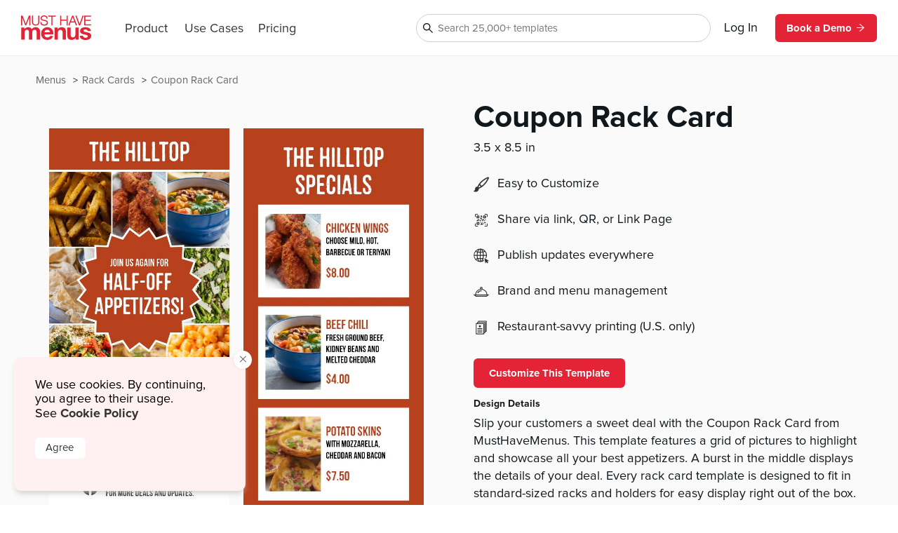

--- FILE ---
content_type: text/html
request_url: https://www.musthavemenus.com/rack-card-template/coupon-rack-card.html?cat=8662
body_size: 8370
content:
<!DOCTYPE html>
<html lang="en" class="tk-proxima-nova">
<head>
	<meta charset="UTF-8">
	<meta name="viewport" content="width=device-width">
	<link rel="icon" type="image/png" href="/favicon-16x16.png" sizes="16x16">
	<link rel="icon" type="image/png" href="/favicon-32x32.png" sizes="32x32">
	<link rel="icon" type="image/png" href="/favicon-96x96.png" sizes="96x96">
	<link rel="icon" type="image/png" href="/favicon-160x160.png" sizes="160x160">

	<link rel="preconnect" href="https://www.mhme.nu">

	<meta name="generator" content="Astro v2.10.15">
	<meta name="description" content="Add another marketing touch point with the Coupon Rack Card from MustHaveMenus. Design, edit and prints rack cards -- all in one spot. 
">
	<meta name="keywords">

	

	<title>Coupon Rack Card</title>

	<!-- Intercom -->
	
	
	
	
<!-- End Intercom -->

	<!-- Google Tag Manager -->
	
	<!-- End Google Tag Manager -->

	<!-- Fullstory -->
	<script> window['_fs_host'] = 'fullstory.com'; window['_fs_script'] = 'edge.fullstory.com/s/fs.js'; window['_fs_org'] = 'o-23XANY-na1'; window['_fs_namespace'] = 'FS'; !function(m,n,e,t,l,o,g,y){var s,f,a=function(h){ return!(h in m)||(m.console&&m.console.log&&m.console.log('FullStory namespace conflict. Please set window["_fs_namespace"].'),!1)}(e) ;function p(b){var h,d=[];function j(){h&&(d.forEach((function(b){var d;try{d=b[h[0]]&&b[h[0]](h[1])}catch(h){return void(b[3]&&b[3](h))} d&&d.then?d.then(b[2],b[3]):b[2]&&b[2](d)})),d.length=0)}function r(b){return function(d){h||(h=[b,d],j())}}return b(r(0),r(1)),{ then:function(b,h){return p((function(r,i){d.push([b,h,r,i]),j()}))}}}a&&(g=m[e]=function(){var b=function(b,d,j,r){function i(i,c){ h(b,d,j,i,c,r)}r=r||2;var c,u=/Async$/;return u.test(b)?(b=b.replace(u,""),"function"==typeof Promise?new Promise(i):p(i)):h(b,d,j,c,c,r)} ;function h(h,d,j,r,i,c){return b._api?b._api(h,d,j,r,i,c):(b.q&&b.q.push([h,d,j,r,i,c]),null)}return b.q=[],b}(),y=function(b){function h(h){ "function"==typeof h[4]&&h[4](new Error(b))}var d=g.q;if(d){for(var j=0;j<d.length;j++)h(d[j]);d.length=0,d.push=h}},function(){ (o=n.createElement(t)).async=!0,o.crossOrigin="anonymous",o.src="https://"+l,o.onerror=function(){y("Error loading "+l)} ;var b=n.getElementsByTagName(t)[0];b&&b.parentNode?b.parentNode.insertBefore(o,b):n.head.appendChild(o)}(),function(){function b(){} function h(b,h,d){g(b,h,d,1)}function d(b,d,j){h("setProperties",{type:b,properties:d},j)}function j(b,h){d("user",b,h)}function r(b,h,d){j({ uid:b},d),h&&j(h,d)}g.identify=r,g.setUserVars=j,g.identifyAccount=b,g.clearUserCookie=b,g.setVars=d,g.event=function(b,d,j){h("trackEvent",{ name:b,properties:d},j)},g.anonymize=function(){r(!1)},g.shutdown=function(){h("shutdown")},g.restart=function(){h("restart")}, g.log=function(b,d){h("log",{level:b,msg:d})},g.consent=function(b){h("setIdentity",{consent:!arguments.length||b})}}(),s="fetch", f="XMLHttpRequest",g._w={},g._w[f]=m[f],g._w[s]=m[s],m[s]&&(m[s]=function(){return g._w[s].apply(this,arguments)}),g._v="2.0.0") }(window,document,window._fs_namespace,"script",window._fs_script); </script>
	<!-- /Fullstory -->

	<!-- Rewardful Code -->
	
	<script async src="https://r.wdfl.co/rw.js" data-rewardful="e9d4c9"></script>
	<!-- End Rewardful Code -->

	

	

	
<link rel="stylesheet" href="/_astro/_name_.d831f0dc.css" />
<link rel="stylesheet" href="/_astro/_name_.b90f1143.css" />
<link rel="stylesheet" href="/_astro/_name_.e100395e.css" />
<link rel="stylesheet" href="/_astro/AppHeader.13d3f613.css" />
<link rel="stylesheet" href="/_astro/CookieNotification.c36fd073.css" />
<link rel="stylesheet" href="/_astro/Button.fdf18af4.css" />
<link rel="stylesheet" href="/_astro/MatchingDesignModal.66779292.css" /><script type="module" src="/_astro/hoisted.9056a9d6.js"></script></head>

<body id="app">
	<!-- Google Tag Manager (noscript) -->
	<noscript><iframe src="https://www.googletagmanager.com/ns.html?id=GTM-5WNV48VJ" height="0" width="0" style="display:none;visibility:hidden"></iframe></noscript>
	<!-- End Google Tag Manager (noscript) -->
	<style>astro-island,astro-slot,astro-static-slot{display:contents}</style><script>(()=>{var e=async t=>{await(await t())()};(self.Astro||(self.Astro={})).only=e;window.dispatchEvent(new Event("astro:only"));})();;(()=>{var d;{let p={0:t=>u(t),1:t=>l(t),2:t=>new RegExp(t),3:t=>new Date(t),4:t=>new Map(l(t)),5:t=>new Set(l(t)),6:t=>BigInt(t),7:t=>new URL(t),8:t=>new Uint8Array(t),9:t=>new Uint16Array(t),10:t=>new Uint32Array(t)},h=t=>{let[e,n]=t;return e in p?p[e](n):void 0},l=t=>t.map(h),u=t=>typeof t!="object"||t===null?t:Object.fromEntries(Object.entries(t).map(([e,n])=>[e,h(n)]));customElements.get("astro-island")||customElements.define("astro-island",(d=class extends HTMLElement{constructor(){super(...arguments);this.hydrate=async()=>{var i;if(!this.hydrator||!this.isConnected)return;let e=(i=this.parentElement)==null?void 0:i.closest("astro-island[ssr]");if(e){e.addEventListener("astro:hydrate",this.hydrate,{once:!0});return}let n=this.querySelectorAll("astro-slot"),o={},a=this.querySelectorAll("template[data-astro-template]");for(let r of a){let s=r.closest(this.tagName);s!=null&&s.isSameNode(this)&&(o[r.getAttribute("data-astro-template")||"default"]=r.innerHTML,r.remove())}for(let r of n){let s=r.closest(this.tagName);s!=null&&s.isSameNode(this)&&(o[r.getAttribute("name")||"default"]=r.innerHTML)}let c;try{c=this.hasAttribute("props")?u(JSON.parse(this.getAttribute("props"))):{}}catch(r){let s=this.getAttribute("component-url")||"<unknown>",y=this.getAttribute("component-export");throw y&&(s+=` (export ${y})`),console.error(`[hydrate] Error parsing props for component ${s}`,this.getAttribute("props"),r),r}await this.hydrator(this)(this.Component,c,o,{client:this.getAttribute("client")}),this.removeAttribute("ssr"),this.dispatchEvent(new CustomEvent("astro:hydrate"))}}connectedCallback(){!this.hasAttribute("await-children")||this.firstChild?this.childrenConnectedCallback():new MutationObserver((e,n)=>{n.disconnect(),setTimeout(()=>this.childrenConnectedCallback(),0)}).observe(this,{childList:!0})}async childrenConnectedCallback(){let e=this.getAttribute("before-hydration-url");e&&await import(e),this.start()}start(){let e=JSON.parse(this.getAttribute("opts")),n=this.getAttribute("client");if(Astro[n]===void 0){window.addEventListener(`astro:${n}`,()=>this.start(),{once:!0});return}Astro[n](async()=>{let o=this.getAttribute("renderer-url"),[a,{default:c}]=await Promise.all([import(this.getAttribute("component-url")),o?import(o):()=>()=>{}]),i=this.getAttribute("component-export")||"default";if(!i.includes("."))this.Component=a[i];else{this.Component=a;for(let r of i.split("."))this.Component=this.Component[r]}return this.hydrator=c,this.hydrate},e,this)}attributeChangedCallback(){this.hydrate()}},d.observedAttributes=["props"],d))}})();</script><astro-island uid="ZPTBPT" component-url="/_astro/AppHeader.c058421e.js" component-export="default" renderer-url="/_astro/client.ee951810.js" props="{}" ssr="" client="only" opts="{&quot;name&quot;:&quot;AppHeader&quot;,&quot;value&quot;:&quot;solid-js&quot;}"></astro-island>
	
  <main>
    <section class="fluid longtail">

      <div class="popcorn-container">
  <div>
      <a href="/rack-card-template/coupon-rack-card.html">
        Coupon Rack Card
      </a>
    </div><div>
      <a href="/category/rack-cards.html">
        Rack Cards
      </a>
    </div><div>
      <a href="/menu/browse.do">
        Menus
      </a>
    </div>
</div>

      <header>
        <div class="thumbs">
          <astro-island uid="ABGKr" component-url="/_astro/CustomizeTemplateThumbs.f2e74560.js" component-export="default" renderer-url="/_astro/client.ee951810.js" props="{&quot;design&quot;:[0,{&quot;id&quot;:[0,&quot;60b9a2e0-640e-4fd1-aebb-abe04ff517fe&quot;],&quot;colors&quot;:[0,&quot;#B7411D,#FFFFFF,#000000&quot;],&quot;created_date&quot;:[3,&quot;2019-07-23T09:45:54.000Z&quot;],&quot;description&quot;:[0,&quot;Slip your customers a sweet deal with the Coupon Rack Card from MustHaveMenus. This template features a grid of pictures to highlight and showcase all your best appetizers. A burst in the middle displays the details of your deal. Every rack card template is designed to fit in standard-sized racks and holders for easy display right out of the box. You can also slide them into your check presenter so that your message and promotion gets right in front of the customer. When you’re thrilled with your design, you can quickly order your prints and we’ll ship them out next business day.&quot;],&quot;fonts&quot;:[0,&quot;node_family_mocha_mattari&quot;],&quot;html&quot;:[0,&quot;&quot;],&quot;name&quot;:[0,&quot;Coupon Rack Card&quot;],&quot;page_count&quot;:[0,2],&quot;pdf&quot;:[0,&quot;/apache/images/13/timber/891454/design/60b9a2e0-640e-4fd1-aebb-abe04ff517fe.pdf&quot;],&quot;privacy&quot;:[0,null],&quot;removed&quot;:[8,[0]],&quot;size&quot;:[0,&quot;rack-card-portrait&quot;],&quot;thumb&quot;:[0,null],&quot;thumb_updated_date&quot;:[0,null],&quot;type&quot;:[0,&quot;template&quot;],&quot;updated_date&quot;:[3,&quot;2023-08-31T08:31:09.000Z&quot;],&quot;url&quot;:[0,null],&quot;visitor_id&quot;:[0,null],&quot;location_id&quot;:[0,1000138421],&quot;member_id&quot;:[0,891454],&quot;status&quot;:[0,&quot;published&quot;],&quot;template_id&quot;:[0,null],&quot;designer&quot;:[0,&quot;lindsayp@musthavemenus.com&quot;],&quot;last_edited_date&quot;:[0,null],&quot;notes&quot;:[0,&quot;Designed by Lyra&quot;],&quot;brandColors&quot;:[0,null],&quot;height&quot;:[0,null],&quot;themeColors&quot;:[0,null],&quot;unit&quot;:[0,null],&quot;width&quot;:[0,null],&quot;png&quot;:[0,null],&quot;version&quot;:[0,null],&quot;appVersion&quot;:[0,&quot;0&quot;],&quot;folders&quot;:[0,null],&quot;app_version&quot;:[0,1.46],&quot;has_changes&quot;:[8,[1]],&quot;meta_description&quot;:[0,&quot;Add another marketing touch point with the Coupon Rack Card from MustHaveMenus. Design, edit and prints rack cards -- all in one spot. \n&quot;],&quot;page_title&quot;:[0,null],&quot;is_test&quot;:[8,[1]],&quot;rank&quot;:[0,15],&quot;assigned_to&quot;:[0,null],&quot;is_locked&quot;:[8,[0]],&quot;jpg&quot;:[0,null],&quot;last_download_date&quot;:[3,&quot;2019-11-04T11:34:52.000Z&quot;],&quot;last_saved_tag&quot;:[0,&quot;6YMX3OQprCTJ&quot;],&quot;compressed&quot;:[0,&quot;49935&quot;],&quot;linked_parent&quot;:[0,&quot;&quot;],&quot;free&quot;:[8,[1]],&quot;urank&quot;:[0,null],&quot;in_use&quot;:[0,&quot;&quot;],&quot;in_use_member_id&quot;:[0,0],&quot;owner_id&quot;:[0,null],&quot;team_id&quot;:[0,null],&quot;creator_name&quot;:[0,null],&quot;in_use_last_ping_at&quot;:[0,null],&quot;has_toast_items&quot;:[0,null],&quot;toast_item&quot;:[0,null],&quot;clover_item&quot;:[0,null],&quot;has_clover_items&quot;:[0,null],&quot;webm&quot;:[0,null],&quot;mp4&quot;:[0,null],&quot;last_content_update_date&quot;:[0,null],&quot;has_video&quot;:[0,null],&quot;has_square_items&quot;:[0,null],&quot;square_item&quot;:[0,null],&quot;clover_sections&quot;:[0,null],&quot;square_sections&quot;:[0,null],&quot;toast_sections&quot;:[0,null],&quot;pos_updated_date&quot;:[0,null],&quot;pos_updated_enabled&quot;:[0,null],&quot;dsa_updated_enabled&quot;:[0,null],&quot;has_treez_items&quot;:[0,null],&quot;treez_item&quot;:[0,null],&quot;treez_sections&quot;:[0,null],&quot;has_popmenu_items&quot;:[0,null],&quot;popmenu_item&quot;:[0,null],&quot;popmenu_sections&quot;:[0,null],&quot;has_itemlibrary_items&quot;:[0,null],&quot;itemlibrary_item&quot;:[0,null],&quot;itemlibrary_sections&quot;:[0,null],&quot;links_updated_enabled&quot;:[0,null],&quot;last_editor_name&quot;:[0,null],&quot;il_updated_enabled&quot;:[0,null],&quot;is_per_page_mode&quot;:[8,[0]],&quot;categoryId&quot;:[0,8662]}],&quot;isLandscape&quot;:[0,false]}" ssr="" client="only" opts="{&quot;name&quot;:&quot;CustomizeTemplateThumbs&quot;,&quot;value&quot;:&quot;solid-js&quot;}"></astro-island>
        </div>

        <div class="text">
          <astro-island uid="Z1EWppa" component-url="/_astro/LongtailProLabel.480db1d6.js" component-export="default" renderer-url="/_astro/client.ee951810.js" props="{&quot;isFree&quot;:[0,true]}" ssr="" client="only" opts="{&quot;name&quot;:&quot;LongtailProLabel&quot;,&quot;value&quot;:&quot;solid-js&quot;}"></astro-island>
          <h1>Coupon Rack Card</h1>
          <p class="dimensions">3.5
            x 8.5 in</p>
          <ul>
            
            <li>
              <img src="https://timber.mhmcdn.com/site/marketing/icons/PaintbrushIcon.svg" alt="customize icon">
              <p>Easy to Customize</p>
            </li>
            <li>
              <img src="https://timber.mhmcdn.com/site/marketing/icons/QRCodeCornersIcon.svg" alt="share icon">
              <p>Share via link, QR, or Link Page</p>
            </li>
            <li>
              <img src="https://timber.mhmcdn.com/site/marketing/icons/Online.svg" alt="publish icon">
              <p>Publish updates everywhere</p>
            </li>
            <li>
              <img src="https://timber.mhmcdn.com/site/marketing/icons/Hospitality.svg" alt="brand icon">
              <p>Brand and menu management</p>
            </li>
            <li>
                <img src="https://timber.mhmcdn.com/site/marketing/icons/Prints.svg" alt="print icon">
                <p>Restaurant-savvy printing (U.S. only)</p>
              </li>
          </ul>

          <astro-island uid="ZDoeMq" component-url="/_astro/CustomizeTemplateButton.78295013.js" component-export="default" renderer-url="/_astro/client.ee951810.js" props="{&quot;isFree&quot;:[0,true],&quot;designId&quot;:[0,&quot;60b9a2e0-640e-4fd1-aebb-abe04ff517fe&quot;]}" ssr="" client="only" opts="{&quot;name&quot;:&quot;CustomizeTemplateButton&quot;,&quot;value&quot;:&quot;solid-js&quot;}"></astro-island>

          <h6>Design Details</h6>
          <p class="description">Slip your customers a sweet deal with the Coupon Rack Card from MustHaveMenus. This template features a grid of pictures to highlight and showcase all your best appetizers. A burst in the middle displays the details of your deal. Every rack card template is designed to fit in standard-sized racks and holders for easy display right out of the box. You can also slide them into your check presenter so that your message and promotion gets right in front of the customer. When you’re thrilled with your design, you can quickly order your prints and we’ll ship them out next business day.</p>
        </div>
      </header>

      <div id="designs" class="designs" style="opacity: 0">
  <div class="design">
      <a href="/rack-card-template/gourmet-catering-rack-card.html">
        <div class="image">
          <img src="https://timber.mhmcdn.com/public/member/867273/thumb/eca7691e-9fb3-41d2-aee4-80a25cb245ea-w300-p1.jpg" loading="lazy" width="300" alt="">
          <astro-island uid="AOW5" component-url="/_astro/FreeProThumbLabel.ae36cfa3.js" component-export="default" renderer-url="/_astro/client.ee951810.js" props="{&quot;isFree&quot;:[0,true]}" ssr="" client="only" opts="{&quot;name&quot;:&quot;FreeProThumbLabel&quot;,&quot;value&quot;:&quot;solid-js&quot;}"></astro-island>
        </div>
        <span>Gourmet Catering Rack Card</span>
      </a>
    </div><div class="design">
      <a href="/rack-card-template/bar-rack-card.html">
        <div class="image">
          <img src="https://timber.mhmcdn.com/public/member/891454/thumb/858e7a91-53cc-4b7d-8d24-e242bb1b7e9a-w300-p1.jpg" loading="lazy" width="300" alt="">
          <astro-island uid="AOW5" component-url="/_astro/FreeProThumbLabel.ae36cfa3.js" component-export="default" renderer-url="/_astro/client.ee951810.js" props="{&quot;isFree&quot;:[0,true]}" ssr="" client="only" opts="{&quot;name&quot;:&quot;FreeProThumbLabel&quot;,&quot;value&quot;:&quot;solid-js&quot;}"></astro-island>
        </div>
        <span>Bar Rack Card</span>
      </a>
    </div><div class="design">
      <a href="/rack-card-template/burgers-and-brews-rack-card.html">
        <div class="image">
          <img src="https://timber.mhmcdn.com/public/member/867273/thumb/f897e062-0ca1-4712-a039-6564a2d21887-w300-p1.jpg" loading="lazy" width="300" alt="">
          <astro-island uid="AOW5" component-url="/_astro/FreeProThumbLabel.ae36cfa3.js" component-export="default" renderer-url="/_astro/client.ee951810.js" props="{&quot;isFree&quot;:[0,true]}" ssr="" client="only" opts="{&quot;name&quot;:&quot;FreeProThumbLabel&quot;,&quot;value&quot;:&quot;solid-js&quot;}"></astro-island>
        </div>
        <span>Burgers and Brews Rack Card</span>
      </a>
    </div><div class="design">
      <a href="/rack-card-template/coupon-rack-card.html">
        <div class="image">
          <img src="https://timber.mhmcdn.com/public/member/891454/thumb/60b9a2e0-640e-4fd1-aebb-abe04ff517fe-w300-p1.jpg" loading="lazy" width="300" alt="">
          <astro-island uid="AOW5" component-url="/_astro/FreeProThumbLabel.ae36cfa3.js" component-export="default" renderer-url="/_astro/client.ee951810.js" props="{&quot;isFree&quot;:[0,true]}" ssr="" client="only" opts="{&quot;name&quot;:&quot;FreeProThumbLabel&quot;,&quot;value&quot;:&quot;solid-js&quot;}"></astro-island>
        </div>
        <span>Coupon Rack Card</span>
      </a>
    </div><div class="design">
      <a href="/rack-card-template/delivery-rack-card.html">
        <div class="image">
          <img src="https://timber.mhmcdn.com/public/member/891454/thumb/b682ac66-dbdf-447e-9aa4-ca6fa7c525c0-w300-p1.jpg" loading="lazy" width="300" alt="">
          <astro-island uid="AOW5" component-url="/_astro/FreeProThumbLabel.ae36cfa3.js" component-export="default" renderer-url="/_astro/client.ee951810.js" props="{&quot;isFree&quot;:[0,true]}" ssr="" client="only" opts="{&quot;name&quot;:&quot;FreeProThumbLabel&quot;,&quot;value&quot;:&quot;solid-js&quot;}"></astro-island>
        </div>
        <span>Delivery Rack Card</span>
      </a>
    </div><div class="design">
      <a href="/rack-card-template/event-promotion-rack-card.html">
        <div class="image">
          <img src="https://timber.mhmcdn.com/public/member/891454/thumb/6dad8b8d-6981-40e0-81b0-73f66f62f81b-w300-p1.jpg" loading="lazy" width="300" alt="">
          <astro-island uid="AOW5" component-url="/_astro/FreeProThumbLabel.ae36cfa3.js" component-export="default" renderer-url="/_astro/client.ee951810.js" props="{&quot;isFree&quot;:[0,true]}" ssr="" client="only" opts="{&quot;name&quot;:&quot;FreeProThumbLabel&quot;,&quot;value&quot;:&quot;solid-js&quot;}"></astro-island>
        </div>
        <span>Event Promotion Rack Card</span>
      </a>
    </div><div class="design">
      <a href="/rack-card-template/food-delivery-rack-card.html">
        <div class="image">
          <img src="https://timber.mhmcdn.com/public/member/898655/thumb/e4aa319c-de78-46f0-9098-b33d56656a5e-w300-p1.jpg" loading="lazy" width="300" alt="">
          <astro-island uid="AOW5" component-url="/_astro/FreeProThumbLabel.ae36cfa3.js" component-export="default" renderer-url="/_astro/client.ee951810.js" props="{&quot;isFree&quot;:[0,true]}" ssr="" client="only" opts="{&quot;name&quot;:&quot;FreeProThumbLabel&quot;,&quot;value&quot;:&quot;solid-js&quot;}"></astro-island>
        </div>
        <span>Food Delivery Rack Card</span>
      </a>
    </div><div class="design">
      <a href="/rack-card-template/happy-hour-rack-card.html">
        <div class="image">
          <img src="https://timber.mhmcdn.com/public/member/891454/thumb/4d8db712-fcec-4db8-860b-841324d44a37-w300-p1.jpg" loading="lazy" width="300" alt="">
          <astro-island uid="AOW5" component-url="/_astro/FreeProThumbLabel.ae36cfa3.js" component-export="default" renderer-url="/_astro/client.ee951810.js" props="{&quot;isFree&quot;:[0,true]}" ssr="" client="only" opts="{&quot;name&quot;:&quot;FreeProThumbLabel&quot;,&quot;value&quot;:&quot;solid-js&quot;}"></astro-island>
        </div>
        <span>Happy Hour Rack Card</span>
      </a>
    </div><div class="design">
      <a href="/rack-card-template/happy-hour-specials-rack-card.html">
        <div class="image">
          <img src="https://timber.mhmcdn.com/public/member/867273/thumb/3af70029-9d0d-449a-9a28-10850087ac90-w300-p1.jpg" loading="lazy" width="300" alt="">
          <astro-island uid="AOW5" component-url="/_astro/FreeProThumbLabel.ae36cfa3.js" component-export="default" renderer-url="/_astro/client.ee951810.js" props="{&quot;isFree&quot;:[0,true]}" ssr="" client="only" opts="{&quot;name&quot;:&quot;FreeProThumbLabel&quot;,&quot;value&quot;:&quot;solid-js&quot;}"></astro-island>
        </div>
        <span>Happy Hour Specials Rack Card</span>
      </a>
    </div><div class="design">
      <a href="/rack-card-template/italian-catering-rack-card.html">
        <div class="image">
          <img src="https://timber.mhmcdn.com/public/member/867273/thumb/b6985097-02fd-426a-b6a3-6597d72aafef-w300-p1.jpg" loading="lazy" width="300" alt="">
          <astro-island uid="AOW5" component-url="/_astro/FreeProThumbLabel.ae36cfa3.js" component-export="default" renderer-url="/_astro/client.ee951810.js" props="{&quot;isFree&quot;:[0,true]}" ssr="" client="only" opts="{&quot;name&quot;:&quot;FreeProThumbLabel&quot;,&quot;value&quot;:&quot;solid-js&quot;}"></astro-island>
        </div>
        <span>Italian Catering Rack Card</span>
      </a>
    </div><div class="design">
      <a href="/rack-card-template/live-music-rack-card.html">
        <div class="image">
          <img src="https://timber.mhmcdn.com/public/member/898655/thumb/77b27790-cd8d-4f7f-862b-6de9181c287e-w300-p1.jpg" loading="lazy" width="300" alt="">
          <astro-island uid="AOW5" component-url="/_astro/FreeProThumbLabel.ae36cfa3.js" component-export="default" renderer-url="/_astro/client.ee951810.js" props="{&quot;isFree&quot;:[0,true]}" ssr="" client="only" opts="{&quot;name&quot;:&quot;FreeProThumbLabel&quot;,&quot;value&quot;:&quot;solid-js&quot;}"></astro-island>
        </div>
        <span>Live Music Rack Card</span>
      </a>
    </div><div class="design">
      <a href="/rack-card-template/party-rack-card.html">
        <div class="image">
          <img src="https://timber.mhmcdn.com/public/member/891454/thumb/7d5d9563-b7ce-4e29-a3d6-8ffc3cb1136e-w300-p1.jpg" loading="lazy" width="300" alt="">
          <astro-island uid="AOW5" component-url="/_astro/FreeProThumbLabel.ae36cfa3.js" component-export="default" renderer-url="/_astro/client.ee951810.js" props="{&quot;isFree&quot;:[0,true]}" ssr="" client="only" opts="{&quot;name&quot;:&quot;FreeProThumbLabel&quot;,&quot;value&quot;:&quot;solid-js&quot;}"></astro-island>
        </div>
        <span>Party Rack Card</span>
      </a>
    </div><div class="design">
      <a href="/rack-card-template/pizza-delivery-rack-card.html">
        <div class="image">
          <img src="https://timber.mhmcdn.com/public/member/867273/thumb/cb4582d4-dad8-48d3-92c8-9306654db671-w300-p1.jpg" loading="lazy" width="300" alt="">
          <astro-island uid="AOW5" component-url="/_astro/FreeProThumbLabel.ae36cfa3.js" component-export="default" renderer-url="/_astro/client.ee951810.js" props="{&quot;isFree&quot;:[0,true]}" ssr="" client="only" opts="{&quot;name&quot;:&quot;FreeProThumbLabel&quot;,&quot;value&quot;:&quot;solid-js&quot;}"></astro-island>
        </div>
        <span>Pizza Delivery Rack Card</span>
      </a>
    </div><div class="design">
      <a href="/rack-card-template/pizza-rack-card.html">
        <div class="image">
          <img src="https://timber.mhmcdn.com/public/member/867273/thumb/99f00211-4d6c-434b-b64e-f94133993102-w300-p1.jpg" loading="lazy" width="300" alt="">
          <astro-island uid="AOW5" component-url="/_astro/FreeProThumbLabel.ae36cfa3.js" component-export="default" renderer-url="/_astro/client.ee951810.js" props="{&quot;isFree&quot;:[0,true]}" ssr="" client="only" opts="{&quot;name&quot;:&quot;FreeProThumbLabel&quot;,&quot;value&quot;:&quot;solid-js&quot;}"></astro-island>
        </div>
        <span>Pizza Rack Card</span>
      </a>
    </div><div class="design">
      <a href="/rack-card-template/pub-rack-card.html">
        <div class="image">
          <img src="https://timber.mhmcdn.com/public/member/891454/thumb/bc3bbd06-ee17-44a5-a990-36043dde18b3-w300-p1.jpg" loading="lazy" width="300" alt="">
          <astro-island uid="AOW5" component-url="/_astro/FreeProThumbLabel.ae36cfa3.js" component-export="default" renderer-url="/_astro/client.ee951810.js" props="{&quot;isFree&quot;:[0,true]}" ssr="" client="only" opts="{&quot;name&quot;:&quot;FreeProThumbLabel&quot;,&quot;value&quot;:&quot;solid-js&quot;}"></astro-island>
        </div>
        <span>Pub Rack Card</span>
      </a>
    </div><div class="design">
      <a href="/rack-card-template/registration-rack-card.html">
        <div class="image">
          <img src="https://timber.mhmcdn.com/public/member/891454/thumb/a882ad94-56f5-458b-9ec9-8906e0e262a0-w300-p1.jpg" loading="lazy" width="300" alt="">
          <astro-island uid="AOW5" component-url="/_astro/FreeProThumbLabel.ae36cfa3.js" component-export="default" renderer-url="/_astro/client.ee951810.js" props="{&quot;isFree&quot;:[0,true]}" ssr="" client="only" opts="{&quot;name&quot;:&quot;FreeProThumbLabel&quot;,&quot;value&quot;:&quot;solid-js&quot;}"></astro-island>
        </div>
        <span>Registration Rack Card</span>
      </a>
    </div><div class="design">
      <a href="/rack-card-template/sports-bar-rack-card.html">
        <div class="image">
          <img src="https://timber.mhmcdn.com/public/member/867273/thumb/5e70f035-4b2e-4c24-aa6a-6047fa0fc48f-w300-p1.jpg" loading="lazy" width="300" alt="">
          <astro-island uid="AOW5" component-url="/_astro/FreeProThumbLabel.ae36cfa3.js" component-export="default" renderer-url="/_astro/client.ee951810.js" props="{&quot;isFree&quot;:[0,true]}" ssr="" client="only" opts="{&quot;name&quot;:&quot;FreeProThumbLabel&quot;,&quot;value&quot;:&quot;solid-js&quot;}"></astro-island>
        </div>
        <span>Sports Bar Rack Card</span>
      </a>
    </div><div class="design">
      <a href="/rack-card-template/tavern-rack-card.html">
        <div class="image">
          <img src="https://timber.mhmcdn.com/public/member/891454/thumb/13508b06-72e9-435a-9340-98fee5a5d208-w300-p1.jpg" loading="lazy" width="300" alt="">
          <astro-island uid="AOW5" component-url="/_astro/FreeProThumbLabel.ae36cfa3.js" component-export="default" renderer-url="/_astro/client.ee951810.js" props="{&quot;isFree&quot;:[0,true]}" ssr="" client="only" opts="{&quot;name&quot;:&quot;FreeProThumbLabel&quot;,&quot;value&quot;:&quot;solid-js&quot;}"></astro-island>
        </div>
        <span>Tavern Rack Card</span>
      </a>
    </div><div class="design">
      <a href="/rack-card-template/vegetarian-rack-card.html">
        <div class="image">
          <img src="https://timber.mhmcdn.com/public/member/867273/thumb/bcd82cd1-1f7c-40ea-b487-f218c77633f9-w300-p1.jpg" loading="lazy" width="300" alt="">
          <astro-island uid="AOW5" component-url="/_astro/FreeProThumbLabel.ae36cfa3.js" component-export="default" renderer-url="/_astro/client.ee951810.js" props="{&quot;isFree&quot;:[0,true]}" ssr="" client="only" opts="{&quot;name&quot;:&quot;FreeProThumbLabel&quot;,&quot;value&quot;:&quot;solid-js&quot;}"></astro-island>
        </div>
        <span>Vegetarian Rack Card</span>
      </a>
    </div><div class="design">
      <a href="/rack-card-template/we-cater-rack-card.html">
        <div class="image">
          <img src="https://timber.mhmcdn.com/public/member/891454/thumb/9e129e53-413e-467b-8e0d-b5aea87a1c47-w300-p1.jpg" loading="lazy" width="300" alt="">
          <astro-island uid="AOW5" component-url="/_astro/FreeProThumbLabel.ae36cfa3.js" component-export="default" renderer-url="/_astro/client.ee951810.js" props="{&quot;isFree&quot;:[0,true]}" ssr="" client="only" opts="{&quot;name&quot;:&quot;FreeProThumbLabel&quot;,&quot;value&quot;:&quot;solid-js&quot;}"></astro-island>
        </div>
        <span>We Cater Rack Card</span>
      </a>
    </div><div class="design">
      <a href="/rack-card-template/website-rack-card.html">
        <div class="image">
          <img src="https://timber.mhmcdn.com/public/member/891454/thumb/2c423144-8672-42d3-9971-ebcfcd694425-w300-p1.jpg" loading="lazy" width="300" alt="">
          <astro-island uid="AOW5" component-url="/_astro/FreeProThumbLabel.ae36cfa3.js" component-export="default" renderer-url="/_astro/client.ee951810.js" props="{&quot;isFree&quot;:[0,true]}" ssr="" client="only" opts="{&quot;name&quot;:&quot;FreeProThumbLabel&quot;,&quot;value&quot;:&quot;solid-js&quot;}"></astro-island>
        </div>
        <span>Website Rack Card</span>
      </a>
    </div><div class="design">
      <a href="/rack-card-template/wedding-catering-rack-card.html">
        <div class="image">
          <img src="https://timber.mhmcdn.com/public/member/867273/thumb/62973972-5089-4ed4-a915-45dbee650676-w300-p1.jpg" loading="lazy" width="300" alt="">
          <astro-island uid="AOW5" component-url="/_astro/FreeProThumbLabel.ae36cfa3.js" component-export="default" renderer-url="/_astro/client.ee951810.js" props="{&quot;isFree&quot;:[0,true]}" ssr="" client="only" opts="{&quot;name&quot;:&quot;FreeProThumbLabel&quot;,&quot;value&quot;:&quot;solid-js&quot;}"></astro-island>
        </div>
        <span>Wedding Catering Rack Card</span>
      </a>
    </div><div class="design">
      <a href="/rack-card-template/appetizer-deal-rack-card.html">
        <div class="image">
          <img src="https://timber.mhmcdn.com/public/member/891454/thumb/fb683c5c-99bc-493d-a820-12169335c197-w300-p1.jpg" loading="lazy" width="300" alt="">
          <astro-island uid="AOW5" component-url="/_astro/FreeProThumbLabel.ae36cfa3.js" component-export="default" renderer-url="/_astro/client.ee951810.js" props="{&quot;isFree&quot;:[0,true]}" ssr="" client="only" opts="{&quot;name&quot;:&quot;FreeProThumbLabel&quot;,&quot;value&quot;:&quot;solid-js&quot;}"></astro-island>
        </div>
        <span>Appetizer Deal Rack Card</span>
      </a>
    </div><div class="design">
      <a href="/rack-card-template/birthday-club-rack-card.html">
        <div class="image">
          <img src="https://timber.mhmcdn.com/public/member/891454/thumb/99cc074b-25c1-453d-9f45-4c754479227c-w300-p1.jpg" loading="lazy" width="300" alt="">
          <astro-island uid="AOW5" component-url="/_astro/FreeProThumbLabel.ae36cfa3.js" component-export="default" renderer-url="/_astro/client.ee951810.js" props="{&quot;isFree&quot;:[0,true]}" ssr="" client="only" opts="{&quot;name&quot;:&quot;FreeProThumbLabel&quot;,&quot;value&quot;:&quot;solid-js&quot;}"></astro-island>
        </div>
        <span>Birthday Club Rack Card</span>
      </a>
    </div><div class="design">
      <a href="/rack-card-template/diner-rack-card.html">
        <div class="image">
          <img src="https://timber.mhmcdn.com/public/member/891454/thumb/1469340d-01d7-4717-8b19-4697519b1c8c-w300-p1.jpg" loading="lazy" width="300" alt="">
          <astro-island uid="AOW5" component-url="/_astro/FreeProThumbLabel.ae36cfa3.js" component-export="default" renderer-url="/_astro/client.ee951810.js" props="{&quot;isFree&quot;:[0,true]}" ssr="" client="only" opts="{&quot;name&quot;:&quot;FreeProThumbLabel&quot;,&quot;value&quot;:&quot;solid-js&quot;}"></astro-island>
        </div>
        <span>Diner Rack Card</span>
      </a>
    </div><div class="design">
      <a href="/rack-card-template/event-promo-rack-card.html">
        <div class="image">
          <img src="https://timber.mhmcdn.com/public/member/891454/thumb/4512d37f-c3bc-49db-a2a6-97ae5a52b413-w300-p1.jpg" loading="lazy" width="300" alt="">
          <astro-island uid="AOW5" component-url="/_astro/FreeProThumbLabel.ae36cfa3.js" component-export="default" renderer-url="/_astro/client.ee951810.js" props="{&quot;isFree&quot;:[0,true]}" ssr="" client="only" opts="{&quot;name&quot;:&quot;FreeProThumbLabel&quot;,&quot;value&quot;:&quot;solid-js&quot;}"></astro-island>
        </div>
        <span>Event Promo Rack Card</span>
      </a>
    </div><div class="design">
      <a href="/rack-card-template/local-sports-rack-card.html">
        <div class="image">
          <img src="https://timber.mhmcdn.com/public/member/891454/thumb/715629d9-2d28-4f8d-a448-90d51d976435-w300-p1.jpg" loading="lazy" width="300" alt="">
          <astro-island uid="AOW5" component-url="/_astro/FreeProThumbLabel.ae36cfa3.js" component-export="default" renderer-url="/_astro/client.ee951810.js" props="{&quot;isFree&quot;:[0,true]}" ssr="" client="only" opts="{&quot;name&quot;:&quot;FreeProThumbLabel&quot;,&quot;value&quot;:&quot;solid-js&quot;}"></astro-island>
        </div>
        <span>Local Sports Rack Card</span>
      </a>
    </div><div class="design">
      <a href="/rack-card-template/sample-rack-card.html">
        <div class="image">
          <img src="https://timber.mhmcdn.com/public/member/891454/thumb/9fc52ac8-3878-4da0-b3a1-1ef255218ea4-w300-p1.jpg" loading="lazy" width="300" alt="">
          <astro-island uid="AOW5" component-url="/_astro/FreeProThumbLabel.ae36cfa3.js" component-export="default" renderer-url="/_astro/client.ee951810.js" props="{&quot;isFree&quot;:[0,true]}" ssr="" client="only" opts="{&quot;name&quot;:&quot;FreeProThumbLabel&quot;,&quot;value&quot;:&quot;solid-js&quot;}"></astro-island>
        </div>
        <span>Sample Rack Card</span>
      </a>
    </div><div class="design">
      <a href="/rack-card-template/charity-rack-card.html">
        <div class="image">
          <img src="https://timber.mhmcdn.com/public/member/898655/thumb/2d2f6d75-347e-4b97-b167-da81dafda5eb-w300-p1.jpg" loading="lazy" width="300" alt="">
          <astro-island uid="AOW5" component-url="/_astro/FreeProThumbLabel.ae36cfa3.js" component-export="default" renderer-url="/_astro/client.ee951810.js" props="{&quot;isFree&quot;:[0,true]}" ssr="" client="only" opts="{&quot;name&quot;:&quot;FreeProThumbLabel&quot;,&quot;value&quot;:&quot;solid-js&quot;}"></astro-island>
        </div>
        <span>Charity Rack Card</span>
      </a>
    </div><div class="design">
      <a href="/rack-card-template/mexican-cuisine-rack-card.html">
        <div class="image">
          <img src="https://timber.mhmcdn.com/public/member/867273/thumb/078f6c93-9a98-487d-b9d3-915e2809558b-w300-p1.jpg" loading="lazy" width="300" alt="">
          <astro-island uid="AOW5" component-url="/_astro/FreeProThumbLabel.ae36cfa3.js" component-export="default" renderer-url="/_astro/client.ee951810.js" props="{&quot;isFree&quot;:[0,true]}" ssr="" client="only" opts="{&quot;name&quot;:&quot;FreeProThumbLabel&quot;,&quot;value&quot;:&quot;solid-js&quot;}"></astro-island>
        </div>
        <span>Mexican Cuisine Rack Card</span>
      </a>
    </div><div class="design">
      <a href="/rack-card-template/best-restaurant-rack-card.html">
        <div class="image">
          <img src="https://timber.mhmcdn.com/public/member/867273/thumb/f6be7e8e-e574-4f10-82ab-45fa94dbdb15-w300-p1.jpg" loading="lazy" width="300" alt="">
          <astro-island uid="AOW5" component-url="/_astro/FreeProThumbLabel.ae36cfa3.js" component-export="default" renderer-url="/_astro/client.ee951810.js" props="{&quot;isFree&quot;:[0,true]}" ssr="" client="only" opts="{&quot;name&quot;:&quot;FreeProThumbLabel&quot;,&quot;value&quot;:&quot;solid-js&quot;}"></astro-island>
        </div>
        <span>Best Restaurant Rack Card</span>
      </a>
    </div><div class="design">
      <a href="/rack-card-template/bike-month-rack-card.html">
        <div class="image">
          <img src="https://timber.mhmcdn.com/public/member/891454/thumb/c50ad29d-9e8a-4f3f-958f-c88f7a521de0-w300-p1.jpg" loading="lazy" width="300" alt="">
          <astro-island uid="AOW5" component-url="/_astro/FreeProThumbLabel.ae36cfa3.js" component-export="default" renderer-url="/_astro/client.ee951810.js" props="{&quot;isFree&quot;:[0,true]}" ssr="" client="only" opts="{&quot;name&quot;:&quot;FreeProThumbLabel&quot;,&quot;value&quot;:&quot;solid-js&quot;}"></astro-island>
        </div>
        <span>Bike Month Rack Card</span>
      </a>
    </div><div class="design">
      <a href="/rack-card-template/burger-rack-card.html">
        <div class="image">
          <img src="https://timber.mhmcdn.com/public/member/891454/thumb/5336454e-dd66-4272-863d-1e28c96d0d4d-w300-p1.jpg" loading="lazy" width="300" alt="">
          <astro-island uid="AOW5" component-url="/_astro/FreeProThumbLabel.ae36cfa3.js" component-export="default" renderer-url="/_astro/client.ee951810.js" props="{&quot;isFree&quot;:[0,true]}" ssr="" client="only" opts="{&quot;name&quot;:&quot;FreeProThumbLabel&quot;,&quot;value&quot;:&quot;solid-js&quot;}"></astro-island>
        </div>
        <span>Burger Rack Card</span>
      </a>
    </div><div class="design">
      <a href="/rack-card-template/cafe-rack-card.html">
        <div class="image">
          <img src="https://timber.mhmcdn.com/public/member/891454/thumb/c97aeb60-d0ad-4f68-b57c-13c0e310e469-w300-p1.jpg" loading="lazy" width="300" alt="">
          <astro-island uid="AOW5" component-url="/_astro/FreeProThumbLabel.ae36cfa3.js" component-export="default" renderer-url="/_astro/client.ee951810.js" props="{&quot;isFree&quot;:[0,true]}" ssr="" client="only" opts="{&quot;name&quot;:&quot;FreeProThumbLabel&quot;,&quot;value&quot;:&quot;solid-js&quot;}"></astro-island>
        </div>
        <span>Cafe Rack Card</span>
      </a>
    </div><div class="design">
      <a href="/rack-card-template/fine-dining-rack-card.html">
        <div class="image">
          <img src="https://timber.mhmcdn.com/public/member/891454/thumb/c9c712a3-d4fb-4d9a-a2c5-1ef7e31edcc5-w300-p1.jpg" loading="lazy" width="300" alt="">
          <astro-island uid="AOW5" component-url="/_astro/FreeProThumbLabel.ae36cfa3.js" component-export="default" renderer-url="/_astro/client.ee951810.js" props="{&quot;isFree&quot;:[0,true]}" ssr="" client="only" opts="{&quot;name&quot;:&quot;FreeProThumbLabel&quot;,&quot;value&quot;:&quot;solid-js&quot;}"></astro-island>
        </div>
        <span>Fine Dining Rack Card</span>
      </a>
    </div><div class="design">
      <a href="/rack-card-template/food-rack-card.html">
        <div class="image">
          <img src="https://timber.mhmcdn.com/public/member/891454/thumb/54987ede-d64d-4978-b5f0-bf262b5b106c-w300-p1.jpg" loading="lazy" width="300" alt="">
          <astro-island uid="AOW5" component-url="/_astro/FreeProThumbLabel.ae36cfa3.js" component-export="default" renderer-url="/_astro/client.ee951810.js" props="{&quot;isFree&quot;:[0,true]}" ssr="" client="only" opts="{&quot;name&quot;:&quot;FreeProThumbLabel&quot;,&quot;value&quot;:&quot;solid-js&quot;}"></astro-island>
        </div>
        <span>Food Rack Card</span>
      </a>
    </div><div class="design">
      <a href="/rack-card-template/free-entree-rack-card.html">
        <div class="image">
          <img src="https://timber.mhmcdn.com/public/member/891454/thumb/208d06a4-49a5-42f9-89d9-78cd6df2b253-w300-p1.jpg" loading="lazy" width="300" alt="">
          <astro-island uid="AOW5" component-url="/_astro/FreeProThumbLabel.ae36cfa3.js" component-export="default" renderer-url="/_astro/client.ee951810.js" props="{&quot;isFree&quot;:[0,true]}" ssr="" client="only" opts="{&quot;name&quot;:&quot;FreeProThumbLabel&quot;,&quot;value&quot;:&quot;solid-js&quot;}"></astro-island>
        </div>
        <span>Free Entree Rack Card</span>
      </a>
    </div><div class="design">
      <a href="/rack-card-template/kitchen-rack-card.html">
        <div class="image">
          <img src="https://timber.mhmcdn.com/public/member/891454/thumb/61d650af-ffe4-45ef-9f75-570d816f406a-w300-p1.jpg" loading="lazy" width="300" alt="">
          <astro-island uid="AOW5" component-url="/_astro/FreeProThumbLabel.ae36cfa3.js" component-export="default" renderer-url="/_astro/client.ee951810.js" props="{&quot;isFree&quot;:[0,true]}" ssr="" client="only" opts="{&quot;name&quot;:&quot;FreeProThumbLabel&quot;,&quot;value&quot;:&quot;solid-js&quot;}"></astro-island>
        </div>
        <span>Kitchen Rack Card</span>
      </a>
    </div><div class="design">
      <a href="/rack-card-template/online-review-rack-card.html">
        <div class="image">
          <img src="https://timber.mhmcdn.com/public/member/891454/thumb/8760eec4-59df-4ff9-ae43-8e7833c57b0a-w300-p1.jpg" loading="lazy" width="300" alt="">
          <astro-island uid="AOW5" component-url="/_astro/FreeProThumbLabel.ae36cfa3.js" component-export="default" renderer-url="/_astro/client.ee951810.js" props="{&quot;isFree&quot;:[0,true]}" ssr="" client="only" opts="{&quot;name&quot;:&quot;FreeProThumbLabel&quot;,&quot;value&quot;:&quot;solid-js&quot;}"></astro-island>
        </div>
        <span>Online Review Rack Card</span>
      </a>
    </div><div class="design">
      <a href="/rack-card-template/organic-ingredients-rack-card.html">
        <div class="image">
          <img src="https://timber.mhmcdn.com/public/member/891454/thumb/a55e667c-e667-4af3-9678-4e52671ff3ec-w300-p1.jpg" loading="lazy" width="300" alt="">
          <astro-island uid="AOW5" component-url="/_astro/FreeProThumbLabel.ae36cfa3.js" component-export="default" renderer-url="/_astro/client.ee951810.js" props="{&quot;isFree&quot;:[0,true]}" ssr="" client="only" opts="{&quot;name&quot;:&quot;FreeProThumbLabel&quot;,&quot;value&quot;:&quot;solid-js&quot;}"></astro-island>
        </div>
        <span>Organic Ingredients Rack Card</span>
      </a>
    </div><div class="design">
      <a href="/rack-card-template/restaurant-rack-card.html">
        <div class="image">
          <img src="https://timber.mhmcdn.com/public/member/891454/thumb/53231585-f997-4a65-9ea1-c10324a2e3d7-w300-p1.jpg" loading="lazy" width="300" alt="">
          <astro-island uid="AOW5" component-url="/_astro/FreeProThumbLabel.ae36cfa3.js" component-export="default" renderer-url="/_astro/client.ee951810.js" props="{&quot;isFree&quot;:[0,true]}" ssr="" client="only" opts="{&quot;name&quot;:&quot;FreeProThumbLabel&quot;,&quot;value&quot;:&quot;solid-js&quot;}"></astro-island>
        </div>
        <span>Restaurant Rack Card</span>
      </a>
    </div><div class="design">
      <a href="/rack-card-template/restaurant-specials-rack-card.html">
        <div class="image">
          <img src="https://timber.mhmcdn.com/public/member/867273/thumb/5697c19c-dbd8-44fc-a7ae-e2251235b04c-w300-p1.jpg" loading="lazy" width="300" alt="">
          <astro-island uid="AOW5" component-url="/_astro/FreeProThumbLabel.ae36cfa3.js" component-export="default" renderer-url="/_astro/client.ee951810.js" props="{&quot;isFree&quot;:[0,true]}" ssr="" client="only" opts="{&quot;name&quot;:&quot;FreeProThumbLabel&quot;,&quot;value&quot;:&quot;solid-js&quot;}"></astro-island>
        </div>
        <span>Restaurant Specials Rack Card</span>
      </a>
    </div><div class="design">
      <a href="/rack-card-template/review-rack-card.html">
        <div class="image">
          <img src="https://timber.mhmcdn.com/public/member/891454/thumb/98579f58-677e-4754-ac77-fa143ea579d8-w300-p1.jpg" loading="lazy" width="300" alt="">
          <astro-island uid="AOW5" component-url="/_astro/FreeProThumbLabel.ae36cfa3.js" component-export="default" renderer-url="/_astro/client.ee951810.js" props="{&quot;isFree&quot;:[0,true]}" ssr="" client="only" opts="{&quot;name&quot;:&quot;FreeProThumbLabel&quot;,&quot;value&quot;:&quot;solid-js&quot;}"></astro-island>
        </div>
        <span>Review Rack Card</span>
      </a>
    </div><div class="design">
      <a href="/rack-card-template/sponsorship-rack-card.html">
        <div class="image">
          <img src="https://timber.mhmcdn.com/public/member/891454/thumb/02f4bf80-9879-4a03-8eaa-2d4eeb3eadc2-w300-p1.jpg" loading="lazy" width="300" alt="">
          <astro-island uid="AOW5" component-url="/_astro/FreeProThumbLabel.ae36cfa3.js" component-export="default" renderer-url="/_astro/client.ee951810.js" props="{&quot;isFree&quot;:[0,true]}" ssr="" client="only" opts="{&quot;name&quot;:&quot;FreeProThumbLabel&quot;,&quot;value&quot;:&quot;solid-js&quot;}"></astro-island>
        </div>
        <span>Sponsorship Rack Card</span>
      </a>
    </div><div class="design">
      <a href="/rack-card-template/thanks-rack-card.html">
        <div class="image">
          <img src="https://timber.mhmcdn.com/public/member/891454/thumb/43907b9a-3ffb-4cb9-a6b3-9669022428af-w300-p1.jpg" loading="lazy" width="300" alt="">
          <astro-island uid="AOW5" component-url="/_astro/FreeProThumbLabel.ae36cfa3.js" component-export="default" renderer-url="/_astro/client.ee951810.js" props="{&quot;isFree&quot;:[0,true]}" ssr="" client="only" opts="{&quot;name&quot;:&quot;FreeProThumbLabel&quot;,&quot;value&quot;:&quot;solid-js&quot;}"></astro-island>
        </div>
        <span>Thanks Rack Card</span>
      </a>
    </div><div class="design">
      <a href="/rack-card-template/we-deliver-rack-card.html">
        <div class="image">
          <img src="https://timber.mhmcdn.com/public/member/891454/thumb/971f0ae4-7c4d-4c5d-ae6d-95b56d93d552-w300-p1.jpg" loading="lazy" width="300" alt="">
          <astro-island uid="AOW5" component-url="/_astro/FreeProThumbLabel.ae36cfa3.js" component-export="default" renderer-url="/_astro/client.ee951810.js" props="{&quot;isFree&quot;:[0,true]}" ssr="" client="only" opts="{&quot;name&quot;:&quot;FreeProThumbLabel&quot;,&quot;value&quot;:&quot;solid-js&quot;}"></astro-island>
        </div>
        <span>We Deliver Rack Card</span>
      </a>
    </div><div class="design">
      <a href="/rack-card-template/reservations-rack-card.html">
        <div class="image">
          <img src="https://timber.mhmcdn.com/public/member/891454/thumb/248f574d-ad20-4c27-bdf4-f8eef6380e51-w300-p1.jpg" loading="lazy" width="300" alt="">
          <astro-island uid="AOW5" component-url="/_astro/FreeProThumbLabel.ae36cfa3.js" component-export="default" renderer-url="/_astro/client.ee951810.js" props="{&quot;isFree&quot;:[0,true]}" ssr="" client="only" opts="{&quot;name&quot;:&quot;FreeProThumbLabel&quot;,&quot;value&quot;:&quot;solid-js&quot;}"></astro-island>
        </div>
        <span>Reservations Rack Card</span>
      </a>
    </div><div class="design">
      <a href="/rack-card-template/halloween-spider-rack-card.html">
        <div class="image">
          <img src="https://timber.mhmcdn.com/public/member/898655/thumb/16970bde-8450-40a2-84ac-1c6c69eb5121-w300-p1.jpg" loading="lazy" width="300" alt="">
          <astro-island uid="AOW5" component-url="/_astro/FreeProThumbLabel.ae36cfa3.js" component-export="default" renderer-url="/_astro/client.ee951810.js" props="{&quot;isFree&quot;:[0,true]}" ssr="" client="only" opts="{&quot;name&quot;:&quot;FreeProThumbLabel&quot;,&quot;value&quot;:&quot;solid-js&quot;}"></astro-island>
        </div>
        <span>Halloween Spider Rack Card</span>
      </a>
    </div><div class="design">
      <a href="/rack-card-template/oktoberfest-rack-card.html">
        <div class="image">
          <img src="https://timber.mhmcdn.com/public/member/898655/thumb/9d1f0f51-f215-4038-a7ef-b36d5f72625f-w300-p1.jpg" loading="lazy" width="300" alt="">
          <astro-island uid="AOW5" component-url="/_astro/FreeProThumbLabel.ae36cfa3.js" component-export="default" renderer-url="/_astro/client.ee951810.js" props="{&quot;isFree&quot;:[0,true]}" ssr="" client="only" opts="{&quot;name&quot;:&quot;FreeProThumbLabel&quot;,&quot;value&quot;:&quot;solid-js&quot;}"></astro-island>
        </div>
        <span>Oktoberfest Rack Card</span>
      </a>
    </div>
</div>
<astro-island uid="1qTaie" component-url="/_astro/DesignListUI.ddd3ff37.js" component-export="default" renderer-url="/_astro/client.ee951810.js" props="{}" ssr="" client="only" opts="{&quot;name&quot;:&quot;DesignListUI&quot;,&quot;value&quot;:&quot;solid-js&quot;}"></astro-island>
    </section>
  </main>

	<footer class="footer">
  <div class="logo align-start">
    <img src="https://timber.mhmcdn.com/site/marketing/icons/CircleLogo.png" alt="logo">
  </div>

  <div class="columns">
    <div class="discover">
      <h4>DISCOVER</h4>
      <div class="links">
        <a href="/menu/browse.do" rel="nofollow">Menus</a>
        <a href="/category/marketing-templates.html" rel="nofollow" class="marketing-link">Marketing</a>
        <a href="/feature/online-menu.html" rel="nofollow" class="online-link">Online Menus</a>
        <a href="/feature/menu-qr-code.html" rel="nofollow" class="qrs-link">QR Codes</a>
        <a href="/feature/restaurant-landing-pages.html" rel="nofollow" class="landing-link">Link Pages</a>
        <a href="/feature/menu-services.html" rel="nofollow" className="menu-services">Menu Services</a>
      </div>
    </div>

    <div class="resources">
      <h4>RESOURCES</h4>
      <div class="links">
        <a href="/feature/Print-Services.html" rel="nofollow" class="print-link">Print</a>
        <a href="https://intercom.help/musthavemenus-289b0117ae34/en" rel="nofollow" class="help-link">Help Center</a>
        <a href="/feature/explore.html" rel="nofollow" class="explore-link">Explore</a>
      </div>
    </div>

    <div class="company">
      <h4>COMPANY</h4>
      <div class="links">
        <a href="/menu/pricing.do" rel="nofollow noreferrer" class="pricing-link">Pricing</a>
        <a href="/menu/about/view.do" rel="nofollow noreferrer" class="about-link">About Us</a>
        <a href="/content/press" rel="nofollow noreferrer" class="about-link">Press</a>
        <a href="/content/partners" rel="nofollow noreferrer" class="about-link">Partners</a>
        <a href="/content/affiliate" rel="nofollow noreferrer" class="about-link">Affiliate Program</a>
        <a href="/menu/contact.do" rel="nofollow noreferrer" class="contact-link">Contact</a>
        <a href="/menu/usagePolicy/view.do" rel="nofollow noreferrer" class="terms-link">Terms of Use</a>
        <a href="/menu/privacyPolicy/view.do" rel="nofollow noreferrer" class="terms-link">Privacy Policy</a>
        <a href="https://status.musthavemenus.com/" rel="nofollow noreferrer" class="terms-link" target="_blank">Status</a>
      </div>
    </div>
  </div>

  <div class="bottom-links">
    <div class="copyright add-margin add-padding">
      &#169; 2024 MustHaveMenus Inc. All Rights Reserved.<br>
      &#169; QR Code is a registered trademark of<br class="mobile-only"> Denso Wave Incorporated
    </div>

    <div class="icons add-margin add-padding">
      <a href="https://www.youtube.com/user/MustHaveMenusVideos" target="_blank" rel="noreferrer" title="Check us out on YouTube" aria-label="Check us out on YouTube"><img src="https://timber.mhmcdn.com/site/marketing/icons/YouTube.svg" alt="Check us out on YouTube" loading="lazy"></a>
      <a href="https://www.facebook.com/musthavemenus/" target="_blank" rel="noreferrer" title="Follow us on Facebook" aria-label="Follow us on Facebook"><img src="https://timber.mhmcdn.com/site/marketing/icons/Facebook.svg" alt="Follow us on Facebook" loading="lazy"></a>
      <a href="https://www.instagram.com/musthavemenus/" target="_blank" rel="noreferrer" title="Follow us on Instagram" aria-label="Follow us on Instagram"><img src="https://timber.mhmcdn.com/site/marketing/icons/Instagram.png" alt="Follow us on Instagram" loading="lazy"></a>
      <a href="https://twitter.com/musthavemenus" target="_blank" rel="noreferrer" title="Follow us on X" aria-label="Follow us on X"><img src="https://timber.mhmcdn.com/site/marketing/icons/X.svg" alt="Follow us on X" loading="lazy"></a>
      <a href="https://www.pinterest.com/musthavemenus/" target="_blank" rel="noreferrer" title="Follow us on Pinterest" aria-label="Follow us on Pinterest"><img src="https://timber.mhmcdn.com/site/marketing/icons/Pinterest.svg" alt="Follow us on Pinterest" loading="lazy"></a>
    </div>
  </div>
</footer>
	<astro-island uid="1Q5xOT" component-url="/_astro/CookieNotification.a8a8b685.js" component-export="default" renderer-url="/_astro/client.ee951810.js" props="{}" ssr="" client="only" opts="{&quot;name&quot;:&quot;CookieNotification&quot;,&quot;value&quot;:&quot;solid-js&quot;}"></astro-island>
</body></html>

--- FILE ---
content_type: text/css; charset=UTF-8
request_url: https://www.musthavemenus.com/_astro/CookieNotification.c36fd073.css
body_size: 387
content:
.cookie-notification{position:fixed;bottom:20px;left:20px;border-radius:10px;background:#fff0f1;color:#000;box-shadow:0 6px 8px -3px #ccc;z-index:1000;font-size:18px;width:330px;height:191px;padding:30px;text-align:left;line-height:1.15em}.cookie-notification .close{position:absolute;width:26px;height:26px;background:white;border-radius:50%;right:-9px;top:-9px;text-align:center;line-height:26px;font-size:26px;font-weight:100;box-shadow:0 0 5px -1px #0002;cursor:pointer;color:#333}.cookie-notification a{color:#333;font-weight:700;text-decoration:none}.cookie-notification a:hover{text-decoration:underline}.cookie-notification .hide-btn{display:block;margin-top:24px;border-radius:6px;width:72px;padding:5px 15px;background-color:#fff;color:#333;font-size:15px;cursor:pointer}.cookie-notification .hide-btn:hover{background-color:#efefef}


--- FILE ---
content_type: text/plain;charset=UTF-8
request_url: https://www.musthavemenus.com/content-api/categories
body_size: 52150
content:
[{"id":6867,"oldId":2807,"site":13,"parent_id":7839,"name":"Catering Menus","create_date":"2007-02-15T15:12:23.000Z","title":"Free Custom Catering Menu Templates - MustHaveMenus","keywords":"Restaurant Catering Menus, Catering Menu Templates","description":"<div class=\"banner-text\">\r\n  <h1 class=\"banner\">Catering Menu Templates</h1>    \r\n<p>Find the perfect catering menu template design to customize with your brand and foods. Easily print with our friendly menu maker software.</p>\r\n\r\n</div>\r\n\r\n<div class=\"banner-picture\">\r\n  <img src=\"https://timber.mhmcdn.com/site/category/BrowseBannerMenusWine.webp\">\r\n</div>","mod_date":"2007-02-15T23:12:23.000Z","metaKeywords":"Restaurant Catering Menus, Catering Menu Templates","metaDescription":"Find beautiful catering menu templates that are ready to customize for your food service business. You'll find a design for every client event, from holiday parties to ethnic food feasts. Our online menu maker makes editing easy. ","internal":0,"popular":1,"expand":0,"tabName":"Catering","for_user_defined_templates":0,"nickname":"Catering","ranking":null},{"id":6875,"oldId":2822,"site":13,"parent_id":7839,"name":"Coffee House Menus","create_date":"2007-02-15T15:12:23.000Z","title":"Coffee Shop Menu Templates - Easy to Edit and Print","keywords":"Coffee Shop Menu Templates, Coffee Menu Templates","description":"<div class=\"banner-text\">\n  <h1 class=\"banner\">Coffee Shop Menu Templates</h1>    \n<p>Use our professionally-designed coffee shop menu templates to create a strong brand featuring eye-catching (almost aromatic!) graphics. Easily customize the menu text, colors, photos and more with our online menu maker. Share to your favorite marketing channels on the web, use our digital signage app, or print.</p>\n\n</div>\n\n<div class=\"banner-picture\">\n  <img src=\"https://timber.mhmcdn.com/site/category/BrowseBannerMenusDessert.webp\">\n</div>","mod_date":"2025-05-25T16:51:02.000Z","metaKeywords":"Coffee Shop Menu Templates, Coffee Menu Templates","metaDescription":"Find a coffee shop menu template accented with images like hot coffee, mugs, lattes, and more. Customize text and images in our friendly menu maker. You'll have a beautifully branded menu fast.","internal":0,"popular":1,"expand":0,"tabName":"","for_user_defined_templates":0,"nickname":"Coffee House","ranking":null},{"id":6880,"oldId":2838,"site":13,"parent_id":7839,"name":"Dessert Menus","create_date":"2007-02-15T15:12:23.000Z","title":"Dessert Menu Templates for Restaurants","keywords":"Dessert Menus, Dessert Menus Templates, Ice Cream Menu Templates","description":"<div class=\"banner-text\">\n  <h1 class=\"banner\">Dessert Menu Templates</h1>    \n<p>Try a dessert menu that perfectly captures that sweetness and refinement of your brand. Explore fun candy and ice cream themed designs, or check out our upscale menus for pastries and other decadent desserts. Easily personalize and print each template online.</p>\n\n</div>\n\n<div class=\"banner-picture\">\n  <img src=\"https://timber.mhmcdn.com/site/category/BrowseBannerMenusDessert.webp\">\n</div>","mod_date":"2025-05-24T23:50:47.000Z","metaKeywords":"Dessert Menus, Dessert Menus Templates, Ice Cream Menu Templates","metaDescription":"Our dessert menu collection lets you easily create and print your own professionally designed menus. The themes are perfect for your restaurant if you are famous for your pies, cakes, ice cream or pastries. Refresh your menu and give your customers something to celebrate.","internal":0,"popular":1,"expand":0,"tabName":"","for_user_defined_templates":0,"nickname":"Dessert","ranking":null},{"id":6891,"oldId":2877,"site":13,"parent_id":7839,"name":"Holiday Menus","create_date":"2007-02-15T15:12:23.000Z","title":"Holiday Menu Templates and Designs - MustHaveMenus","keywords":"Holiday Menu Designs, Restaurant Holiday Menus, Holiday Menu Templates","description":"<div class=\"banner-text\">\r\n  <h1 class=\"banner\">Holiday Menu Templates</h1>    \r\n  <p>Try our holiday menus templates to ensure that your customers look forward to spending their holidays with you. You'll find menus for every major holiday, from Christmas to Valentine's Day. Easily customize the menu items on the template and add your special color or graphical touches. You'll have a professionally-designed look in no time.</p>    \r\n</div>\r\n\r\n<div class=\"banner-picture\">\r\n  <img src=\"https://timber.mhmcdn.com/site/category/BrowseBannerMenusHoliday.webp\">\r\n</div>","mod_date":"2007-02-15T23:12:23.000Z","metaKeywords":"Holiday Menu Designs, Restaurant Holiday Menus, Holiday Menu Templates","metaDescription":"Try our holiday menus for templates and designs, and turn your restaurant holidays and seasonal events into something truly special. Customize easily online and make updates daily if you need. ","internal":0,"popular":1,"expand":0,"tabName":"","for_user_defined_templates":0,"nickname":"Holiday","ranking":null},{"id":6894,"oldId":2880,"site":13,"parent_id":6891,"name":"Easter Menus","create_date":"2007-02-15T15:12:23.000Z","title":"Beautiful Easter Menu Templates and Designs - MustHaveMenus","keywords":"Easter Menu Templates, Easter Brunch Menus, Easter Menu Designs, Easter Menu","description":"<div class=\"banner-text\">\r\n  <h1 class=\"banner\">Easter Menu Templates</h1>    \r\n  <p>Find Easter menu templates decorated with seasonal graphics to help you celebrate Easter Sunday. There are Easter breakfast and brunch menus, designed with classic Easter images like lilies, eggs, and baskets.  Personalize online with your event details and encourage your customers to bring their families!</p>\r\n\r\n<strong>  Also check out <a class=\"url-link\" href=\"/category/easter-flyer.html\">Easter Flyers</a>.  </strong> \r\n</div>\r\n\r\n<div class=\"banner-picture\">\r\n  <img src=\"https://timber.mhmcdn.com/site/category/BrowseBannerMenusEaster.webp\">\r\n</div>","mod_date":"2026-01-05T18:47:36.000Z","metaKeywords":"Easter Menu Templates, Easter Brunch Menus, Easter Menu Designs, Easter Menu","metaDescription":"Find Easter menu templates that you can customize to suit your Easter breakfast or brunch dining experience. Each template is created by a professional designer. Our menu software makes it easy for you to replace the sample text, add your own images, then print and share on social media.","internal":0,"popular":1,"expand":0,"tabName":"Easter","for_user_defined_templates":0,"nickname":"Easter","ranking":18},{"id":6898,"oldId":2885,"site":13,"parent_id":6891,"name":"New Year's Eve Menus","create_date":"2007-02-15T15:12:23.000Z","title":"New Year's Eve Menu, New Year's Eve Menu Template - MustHaveMenus","keywords":"New Year's Eve Menus, New Year's Eve, New Year's Eve Image, New Year's Eve Graphic, New Year's Eve Menu Template","description":"<div class=\"banner-text\">\r\n  <h1 class=\"banner\">New Years Eve Menu Templates</h1>    \r\n<p>Build excitement and loyal customers with a New Year's Eve Menu or New Year's Day Menu which gives a preview of the atmosphere your restaurant delivers. Elegant or fun, sophisticated or perfect for party animals, find New Year's Eve menu templates here to create the buzz you need.</p>  \r\n\r\n<strong>Promote your event with <a class=\"url-link\" href=\"/category/new-years-eve-flyers.html\">New Year's Eve Flyers</a>.  </strong>  \r\n \r\n</div>\r\n\r\n<div class=\"banner-picture\">\r\n  <img src=\"https://timber.mhmcdn.com/site/category/BrowseBannerMenusNYE.webp\">\r\n</div>","mod_date":"2026-01-05T18:46:59.000Z","metaKeywords":"New Year's Eve Menus, New Year's Eve, New Year's Eve Image, New Year's Eve Graphic, New Year's Eve Menu Template","metaDescription":"Ring in the New Year with our collection of New Year's Eve menus, graphics and clipart. Our festive additions can really make your New Year's Eve menu pop!","internal":0,"popular":1,"expand":0,"tabName":"New Year's Eve","for_user_defined_templates":0,"nickname":"New Year's Eve","ranking":0},{"id":6899,"oldId":2886,"site":13,"parent_id":6891,"name":"Valentine's Day Menus","create_date":"2007-02-15T15:12:23.000Z","title":"Valentine's Day Menu Templates - MustHaveMenus","keywords":"Valentine's Day Menus, Valentine's Day Menu Template, Valentine's Day Menu Design","description":"<div class=\"banner-text\">\r\n  <h1 class=\"banner\">Valentine's Day Menu Templates</h1>    \r\n<p>Make the most of one of the biggest restaurant holidays of the year by using one of our gorgeously designed Valentine's Day menu templates!  Our Valentine's Day menu templates make it easy to create lasting memories for your customers. Simply replace the sample wording with your own menu items, change fonts and colors to your taste, and add your own images. You'll have a designer quality menu in no time.</p>\r\n\r\n<strong>Also check out <a class=\"url-link\" href=\"/category/valentines-day-flyer.html\">Valentine's Day Flyers</a>.</strong> \r\n\r\n</div>\r\n\r\n<div class=\"banner-picture\">\r\n  <img src=\"https://timber.mhmcdn.com/site/category/BrowseBannerMenusVday.webp\">\r\n</div>","mod_date":"2026-01-05T18:47:24.000Z","metaKeywords":"Valentine's Day Menus, Valentine's Day Menu Template, Valentine's Day Menu Design","metaDescription":"Share the love with your customers using our specialty Valentine's Day menu templates. We provide you with complete menu themes, as well as Valentine's Day graphics. Easily edit the template online with your own restaurant details. Your customers will love your designer style. ","internal":0,"popular":1,"expand":0,"tabName":"Valentine's Day","for_user_defined_templates":0,"nickname":"Valentine's Day","ranking":20},{"id":6904,"oldId":2893,"site":13,"parent_id":7839,"name":"Kids' Menus","create_date":"2007-02-15T15:12:23.000Z","title":"Fun, Printable Kids Menu Templates","keywords":"Kids' Menus, Child Menus, Kid Menu Templates, Kid Menu Layouts","description":"<div class=\"banner-text\">\n  <h1 class=\"banner\">Kids Menu Templates</h1>    \n<p>Kids Menus keep young diners entertained with coloring activities, games, jokes and more while the kitchen is busy preparing your food. Parents get to enjoy the meal! Easily customize and print for your restaurant with our user-friendly menu maker.</p> \n\n</div>\n\n<div class=\"banner-picture\">\n  <img src=\"https://timber.mhmcdn.com/site/category/BrowseBannerKidsMenus.webp\">\n</div>","mod_date":"2025-05-25T16:38:05.000Z","metaKeywords":"Kids' Menus, Child Menus, Kid Menu Templates, Kid Menu Layouts","metaDescription":"Welcome the kids to your family-style restaurant with our easy-to-edit kids menu templates. Children's menus, coloring menus, and menu placemats are all great for encouraging family dining and young diners. ","internal":0,"popular":1,"expand":0,"tabName":"","for_user_defined_templates":0,"nickname":"Kids","ranking":null},{"id":6908,"oldId":2911,"site":13,"parent_id":7839,"name":"Mexican Menus","create_date":"2007-02-15T15:12:23.000Z","title":"Free printable Mexican menu templates - MustHaveMenus","keywords":"mexican menu templates, mexican menu layouts, mexican menu designs","description":"<div class=\"banner-text\">\r\n  <h1 class=\"banner\">Mexican Menu Templates</h1>    \r\n<p>Create a festive dining experience with authentically designed Mexican menu templates. Our printable, customizable templates are decorated with the colorful reds and greens of Mexico, and filled with actual favorite Mexican foods.</p> \r\n\r\n</div>\r\n\r\n<div class=\"banner-picture\">\r\n  <img src=\"https://timber.mhmcdn.com/site/category/BrowseBannerMenusMexican.webp\">\r\n</div>","mod_date":"2007-02-15T23:12:23.000Z","metaKeywords":"mexican menu templates, mexican menu layouts, mexican menu designs","metaDescription":"Find the perfect Mexican menu template, highlighted with the colorful reds and greens of Mexico. Use the sample text for wording ideas. Add your images. Highlight your promotions. Customize easily online. You will love the convenience.","internal":0,"popular":1,"expand":0,"tabName":"Mexican","for_user_defined_templates":0,"nickname":"Mexican","ranking":null},{"id":7363,"oldId":-1,"site":13,"parent_id":6891,"name":"Mother's Day Menus","create_date":"2008-02-25T15:19:50.000Z","title":"Mother's Day Menu Templates and Designs - MustHaveMenus","keywords":"Mother's Day Menus, Mother's Day Menu Template, Mother's Day Menu Design","description":"<div class=\"banner-text\">\r\n  <h1 class=\"banner\">Mother's Day Menu Templates</h1>    \r\n<p>For your special Mother's Day restaurant event, try one of our designer menu templates. A unique Mother's Day menu will add to the creativity and appeal of your event. Any template can be customized online in minutes. \r\n</p>\r\n\r\n<strong>Also check out <a class=\"url-link\" href=\"/category/mother%27s-day-flyers.html\">Mother's Day Flyers</a>.</strong>\r\n \r\n</div>\r\n\r\n<div class=\"banner-picture\">\r\n  <img src=\"https://timber.mhmcdn.com/site/category/BrowseBannerMenusMothersDay.webp\">\r\n</div>","mod_date":"2025-12-01T17:12:27.000Z","metaKeywords":"Mother's Day Menus, Mother's Day Menu Template, Mother's Day Menu Design","metaDescription":"Use our Mother's Day menu templates to celebrate Mom's special day. Customize to your taste by adding menu items, logos, and images.  ","internal":0,"popular":1,"expand":0,"tabName":"Mother's Day","for_user_defined_templates":0,"nickname":"Mother's Day","ranking":13},{"id":7369,"oldId":-1,"site":13,"parent_id":0,"name":"Takeout Menus","create_date":"2008-03-06T12:00:24.000Z","title":"Printable Takeout Menu Templates for Restaurants","keywords":"Takeout Menus, Carryout Menus, Trifold Menus, Tri-Fold Menu Designs, Take Out Menu Templates","description":"<div class=\"banner-text\">\n  <h1 class=\"banner\">Takeout Menu Templates</h1>    \n<p>Takeout menus serve as a powerful selling and branding tool. Even with the popularity of third-party ordering apps, you can set your restaurant apart by giving your customer something to remember you by. </p> \n\n</div>\n\n<div class=\"banner-picture\">\n  <img src=\"https://timber.mhmcdn.com/site/category/BrowseBannerTakeout.webp\">\n</div>","mod_date":"2025-05-25T17:07:12.000Z","metaKeywords":"Takeout Menus, Carryout Menus, Trifold Menus, Tri-Fold Menu Designs, Take Out Menu Templates","metaDescription":"Find gorgeous take-out menu designs and templates for the most popular to-go style foods, including pizza, Chinese, Mexican, barbecue, and more. Easily customize and print, or share on digital signage, using our industry-leading menu maker. ","internal":0,"popular":1,"expand":0,"tabName":"Takeout","for_user_defined_templates":0,"nickname":"Takeout","ranking":null},{"id":7415,"oldId":-1,"site":13,"parent_id":7839,"name":"Pizza Menus","create_date":"2008-05-06T11:12:50.000Z","title":"Pizza Menu Templates To Help Sell Your Pizzas - MustHaveMenus","keywords":"Pizza Menu Template, Pizza Menu Design","description":"<div class=\"banner-text\">\r\n  <h1 class=\"banner\">Pizza Menu Templates</h1>    \r\n<p>Try our professionally-designed pizza menu templates. They make selling pizzas easy with ready-made columns for build-your-own pizzas, or areas to list specialty pizzas. Find your favorite design then personalize it to your taste!</p>\r\n\r\n</div>\r\n\r\n<div class=\"banner-picture\">\r\n  <img src=\"https://timber.mhmcdn.com/site/category/BrowseBannerMenusBurger.webp\">\r\n</div>","mod_date":"2008-05-06T18:12:50.000Z","metaKeywords":"Pizza Menu Template, Pizza Menu Design","metaDescription":"Find a pizza menu template that you can easily customize for your restaurant!  Our layouts support specialty pizzas as well as your build-your-own pizzas. Simply replace the text and add your own colors, logo and photos. ","internal":0,"popular":1,"expand":0,"tabName":"","for_user_defined_templates":0,"nickname":"Pizza","ranking":null},{"id":7428,"oldId":-1,"site":13,"parent_id":7839,"name":"Barbeque Menus","create_date":"2008-05-30T12:07:18.000Z","title":"Best BBQ Menu Templates","keywords":"BBQ Menu Templates, Barbeque Menu Templates","description":"<div class=\"banner-text\">\r\n  <h1 class=\"banner\">BBQ Menu Templates</h1>    \r\n<p>Try our gorgeous BBQ menu templates. Create the ultimate look for your brand. Add your own text, photos and graphics with ease.</p>\r\n\r\n</div>\r\n\r\n<div class=\"banner-picture\">\r\n  <img src=\"https://timber.mhmcdn.com/site/category/BrowseBannerMenusBurger.webp\">\r\n</div>","mod_date":"2025-05-24T23:44:12.000Z","metaKeywords":"BBQ Menu Templates, Barbeque Menu Templates","metaDescription":"Get the ultimate cook-out flair with our BBQ menu templates. Easily replace the sample text with your own, then add photos and final touches. Download to print or use professional printing on MustHaveMenus. ","internal":0,"popular":1,"expand":0,"tabName":"","for_user_defined_templates":0,"nickname":"BBQ","ranking":null},{"id":7481,"oldId":-1,"site":13,"parent_id":7839,"name":"Bar Menus","create_date":"2008-07-03T10:32:17.000Z","title":"Professional Bar Menu Templates","keywords":"Free Bar Menu Templates, Bar Menu Designs","description":"<div class=\"banner-text\">\n  <h2 class=\"banner\">Professional Bar Menu Templates</h2>    \n  <p>A fun, enticing bar menu can create a more memorable event for your customers, helping you to build customer loyalty. Use our professionally-designed bar menu templates to showcase happy hour cocktails, mixed drinks, bartender's specialties, spirits, small plates and other bar menu items. Easily customize online.</p>    \n</div>\n\n<div class=\"banner-picture\">\n  <img src=\"https://timber.mhmcdn.com/site/category/BrowseBannerMenusBar.webp\">\n</div>","mod_date":"2025-05-24T22:47:51.000Z","metaKeywords":"Bar Menu Templates, Bar Menu Designs","metaDescription":"Use our bar menu templates to showcase your cocktails, mixed drinks, and other bar items. Each professionally-designed menu is fully customizable in our online menu maker. You'll have a bestselling look in no time!","internal":0,"popular":1,"expand":0,"tabName":"Bars","for_user_defined_templates":0,"nickname":"Bar","ranking":null},{"id":7486,"oldId":-1,"site":13,"parent_id":7839,"name":"Cafe Menus","create_date":"2008-07-29T10:07:37.000Z","title":"Cafe Menu Templates for Printing, Digital Signage","keywords":"cafe menu templates, cafe menu designs","description":"<div class=\"banner-text\">\n  <h1 class=\"banner\">Cafe Menu Templates</h1>    \n<p>Use this beautiful collection of cafe menu template designs in digital signage or printouts for your cafe, bistro, or sandwich shop menu. Each design includes sample wording, drink items, bakery items and other dishes that are typically found in a cafe. Personalize to suit your business.</p>\n\n</div>\n\n<div class=\"banner-picture\">\n  <img src=\"https://timber.mhmcdn.com/site/category/BrowseBannerMenusCafe.webp\">\n</div>","mod_date":"2025-05-24T23:46:40.000Z","metaKeywords":"cafe menu templates, cafe menu designs","metaDescription":"Find cafe menu templates to use in your cafe, brasserie, bistro, or hotel. Each beautiful design is fully customizable and printable with our online menu maker, or use our Display app for digital signage.","internal":0,"popular":1,"expand":0,"tabName":"","for_user_defined_templates":0,"nickname":"Cafe","ranking":null},{"id":7498,"oldId":-1,"site":13,"parent_id":6891,"name":"Christmas Menus","create_date":"2008-09-05T10:10:39.000Z","title":"Christmas Menu Templates and Designs - MustHaveMenus","keywords":"Christmas Menu Template, Christmas Menu Designs","description":"<div class=\"banner-text\">\r\n  <h1 class=\"banner\">Christmas Menu Templates</h1>    \r\n  <p>Find the perfect Christmas menu templates from a wide selection of designs, complete with sample menu wording and favorite holiday dishes. Our templates are decorated with classic Christmas imagery, including holly, Santa hats, Christmas ornaments, snowflakes and more. Easily personalize online with text, fonts, logos and images. Our Christmas menu templates will help bring out the Christmas cheer.\r\n</p>\r\n\r\n<strong>Also check out <a class=\"url-link\" href=\"/category/christmas-flyer.html\">Christmas Flyers</a>.</strong>    \r\n</div>\r\n\r\n<div class=\"banner-picture\">\r\n  <img src=\"https://timber.mhmcdn.com/site/category/BrowseBannerMenusChristmas.webp\">\r\n</div>","mod_date":"2026-01-05T18:47:09.000Z","metaKeywords":"Christmas Menu Template, Christmas Menu Designs","metaDescription":"Try our Christmas menu template collection to find the perfect design for your Christmas dinner or holiday buffet. Customize the templates with your event details, then print and share on social media. Your customers will love your designer style.","internal":0,"popular":1,"expand":0,"tabName":"Christmas","for_user_defined_templates":0,"nickname":"Christmas","ranking":2},{"id":7502,"oldId":-1,"site":13,"parent_id":6891,"name":"Thanksgiving Menus","create_date":"2008-09-16T15:49:07.000Z","title":"Thanksgiving Menu Templates and Designs - MustHaveMenus","keywords":"Thanksgiving menus, Thanksgiving menu templates, Thanksgiving menu design","description":"<div class=\"banner-text\">\r\n  <h1 class=\"banner\">Thanksgiving Menu Templates</h1>    \r\n<p>Browse Thanksgiving menu templates featuring designer images and styles. Choose the perfect template for your restaurant, then edit the menu items directly online. Share with your community on social media in a few clicks.</p>\r\n\r\n<strong>  Also check out <a class=\"url-link\" href=\"/category/thanksgiving-flyer.html\">Thanksgiving Flyers</a>.  </strong> \r\n\r\n</div>\r\n\r\n<div class=\"banner-picture\">\r\n  <img src=\"https://timber.mhmcdn.com/site/category/BrowseBannerMenusThanksgiving.webp\">\r\n</div>","mod_date":"2025-12-01T17:13:10.000Z","metaKeywords":"Thanksgiving menus, Thanksgiving menu templates, Thanksgiving menu design","metaDescription":"Try a Thanksgiving menu template that will help you serve up your Thanksgiving dinner in style. All templates are professionally designed. Customize easily using our online editor. Print and post your menus to social media in a few clicks. ","internal":0,"popular":1,"expand":0,"tabName":"Thanksgiving","for_user_defined_templates":0,"nickname":"Thanksgiving","ranking":7},{"id":7515,"oldId":-1,"site":13,"parent_id":7839,"name":"Breakfast Menus","create_date":"2008-09-30T13:52:04.000Z","title":"Professional, Printable Breakfast Menu Templates","keywords":"breakfast menu templates","description":"<div class=\"banner-text\">\r\n  <h1 class=\"banner\">Breakfast Menu Templates</h1>    \r\n<p>Find mouth-watering breakfast menu templates that are fast and easy to customize. Our professional designers have prepared dozens of classic breakfast design themes like sunrise or bacon sizzling in the pan. Ready-made wording will make the writing easier, and you can come back at any time to make quick changes to items or prices.</p>\r\n\r\n</div>\r\n\r\n<div class=\"banner-picture\">\r\n  <img src=\"https://timber.mhmcdn.com/site/category/BrowseBannerMenusCafe.webp\">\r\n</div>","mod_date":"2025-05-24T22:49:50.000Z","metaKeywords":"breakfast menu template, breakfast restaurant menu templates","metaDescription":"Try creating your new breakfast menu with our designer templates. Choose from dozens of classic morning meal styles. Easily customize the template by replacing the sample wording and adding your prices. You'll have a fresh look in no time!","internal":0,"popular":1,"expand":0,"tabName":"","for_user_defined_templates":0,"nickname":"Breakfast","ranking":null},{"id":7521,"oldId":-1,"site":13,"parent_id":7839,"name":"Indian Menus","create_date":"2008-10-14T16:06:42.000Z","title":"Indian Menu Template Designs - Easy to Edit - MustHaveMenus","keywords":"indian menu templates and designs","description":"<div class=\"banner-text\">\r\n  <h1 class=\"banner\">Indian Menu Templates</h1>    \r\n<p>Use our Indian restaurant menu templates to reflect the incredible riches of delicious Indian food. Sample text can help guide your menu item wording. Images are easy to add. You'll have a professional-looking, creative menu in no time.</p>\r\n\r\n</div>\r\n\r\n<div class=\"banner-picture\">\r\n  <img src=\"https://timber.mhmcdn.com/site/category/BrowseBannerMenusIndian.webp\">\r\n</div>","mod_date":"2008-10-14T23:06:42.000Z","metaKeywords":"indian menu templates and designs","metaDescription":"Pick from dozen of classic Indian menu template styles featuring unmistakable Indian imagery. Easily customize the menu for your restaurant's dishes. Feel free to use our sample text for ideas. MustHaveMenus is the trusted restaurant menu company. ","internal":0,"popular":1,"expand":0,"tabName":"","for_user_defined_templates":0,"nickname":"Indian","ranking":null},{"id":7534,"oldId":-1,"site":13,"parent_id":7839,"name":"Fine Dining Menus","create_date":"2008-11-20T11:13:43.000Z","title":"Elegant Fine Dining Menu Templates - MustHaveMenus","keywords":"Fine Dining Menu Templates","description":"<div class=\"banner-text\">\r\n  <h1 class=\"banner\">Fine Dining Menu Templates</h1>    \r\n<p>Try our fine dining restaurant templates to give your customers that sense of exquisite service. Easily customize the menu text and images. Make fast updates to your menu any time. Build your brand with understated elegance at MustHaveMenus. </p>\r\n\r\n</div>\r\n\r\n<div class=\"banner-picture\">\r\n  <img src=\"https://timber.mhmcdn.com/site/category/BrowseBannerMenusWine.webp\">\r\n</div>","mod_date":"2008-11-20T19:13:43.000Z","metaKeywords":"Fine Dining Menu Templates","metaDescription":"Our fine dining menu templates capture that quietly elegant style that will make your restaurant brand stand apart from the crowd. Make fast and easy updates online with our menu maker. Get the results of a professional designer.","internal":0,"popular":1,"expand":0,"tabName":"","for_user_defined_templates":0,"nickname":"Fine Dining","ranking":null},{"id":7537,"oldId":-1,"site":13,"parent_id":7839,"name":"Sports Bar Menus","create_date":"2008-11-25T13:35:57.000Z","title":"Sports Bar Menu Template Designs that are Easy to Edit - MustHaveMenus","keywords":"sports bar menu templates, sports bar menu designs","description":"<div class=\"banner-text\">\r\n  <h1 class=\"banner\">Sports Bar Menu Templates</h1>    \r\n  <p>Attract customers your sports bar by putting your own unique touch on one of our sports bar menu templates.  Our customizable designs make it easy for you to highlight beer or happy hour specials.</p>    \r\n</div>\r\n\r\n<div class=\"banner-picture\">\r\n  <img src=\"https://timber.mhmcdn.com/site/category/BrowseBannerMenusBar.webp\">\r\n</div>","mod_date":"2008-11-25T21:35:57.000Z","metaKeywords":"sports bar menu templates, sports bar menu designs","metaDescription":"Try our sports bar menu templates and your happy hour will be more popular than ever! Our easy-to-use sports bar menu designs allow you to feature your own drinks and foods in an eye-catching way. Customize online! ","internal":0,"popular":1,"expand":0,"tabName":"Bars","for_user_defined_templates":0,"nickname":"Sports Bar","ranking":null},{"id":7545,"oldId":-1,"site":13,"parent_id":7839,"name":"Italian Menus","create_date":"2008-12-12T12:25:41.000Z","title":"Professional Italian Menu Templates","keywords":"Italian Menu Designs, Italian Menu Templates","description":"<div class=\"banner-text\">\r\n  <h1 class=\"banner\">Italian Menu Templates</h1>    \r\n<p>Find Italian menu templates that will showcase your Italian restaurant dishes. Our designs evoke the colors of Italy as well as the world-famous Italian cuisine. Easily customize and print with our powerful menu maker.</p> \r\n\r\n</div>\r\n\r\n<div class=\"banner-picture\">\r\n  <img src=\"https://timber.mhmcdn.com/site/category/BrowseBannerMenusItalian.webp\">\r\n</div>","mod_date":"2025-05-25T15:40:00.000Z","metaKeywords":"Italian Menu Designs, Italian Menu Templates","metaDescription":"Our Italian Menu collection offers template designs and wording to highlight the best of Italian cuisine. Personalize with your menu items and images online, then print your own or use our expert printing services. Create matching menus, such as table tents and half pages, to meet all of your restaurant service needs. You'll be proud of the professional appearance.","internal":0,"popular":1,"expand":0,"tabName":"","for_user_defined_templates":0,"nickname":"Italian","ranking":null},{"id":7546,"oldId":-1,"site":13,"parent_id":7839,"name":"Wine List","create_date":"2008-12-12T13:30:32.000Z","title":"Wine List Templates that are Easy to Edit - MustHaveMenus","keywords":"Wine List Menu, Wine List Template","description":"<div class=\"banner-text\">\r\n  <h1 class=\"banner\">Wine List Templates</h1>    \r\n<p>Our wine list template collection is the place to find the perfect design for your wine selections. Wine menus are subtly accented with wine graphics, forming borders, and decorating your wine list in the margins. But it's your wines that will stand out! Each template includes sample wine list wording. Future updates to wines and prices take only minutes. Your customers will be impressed.</p>\r\n\r\n</div>\r\n\r\n<div class=\"banner-picture\">\r\n  <img src=\"https://timber.mhmcdn.com/site/category/BrowseBannerMenusWine.webp\">\r\n</div>","mod_date":"2008-12-12T21:30:32.000Z","metaKeywords":"Wine List Menu, Wine List Template","metaDescription":"The wine menus in this collection serve as templates with sample wine list wording. Our online editor makes it very easy to update the latest wines for your restaurant or wine bar.","internal":0,"popular":1,"expand":0,"tabName":"Bars","for_user_defined_templates":0,"nickname":"","ranking":null},{"id":7547,"oldId":-1,"site":13,"parent_id":7839,"name":"Deli Menu","create_date":"2008-12-12T13:41:45.000Z","title":"Best Deli Menu Templates - Easy to Customize ","keywords":"Deli Menu Template, Deli Menu Design","description":"<div class=\"banner-text\">\r\n  <h1 class=\"banner\">Deli Menu Templates</h1>    \r\n<p>Find a deli menu template with the perfect design touches to promote your sandwiches, salads, soups, and more. Personalize the template online with your deli branding and menu items. Sample wording makes it easy to make your food list and prices. </p>\r\n\r\n</div>\r\n\r\n<div class=\"banner-picture\">\r\n  <img src=\"https://timber.mhmcdn.com/site/category/BrowseBannerMenusCafe.webp\"/>\r\n</div>","mod_date":"2025-05-24T23:49:22.000Z","metaKeywords":"Deli Menu Template, Deli Menu Design","metaDescription":"Try a deli menu template that will give you a professional look with ease. You'll find deli design themes with sandwiches, salads, soups, sweets and other authentic deli foods. Build your customer loyalty with a fresh and stylish menu. ","internal":0,"popular":1,"expand":0,"tabName":"","for_user_defined_templates":0,"nickname":"Deli","ranking":null},{"id":7605,"oldId":-1,"site":13,"parent_id":7839,"name":"French Menus","create_date":"2009-03-13T12:35:56.000Z","title":"Free elegant french menu templates - MustHaveMenus","keywords":"French Menu Templates, French Menu Designs","description":"<div class=\"banner-text\">\r\n  <h1 class=\"banner\">French Menu Templates</h1>    \r\n<p>Use our French menu template designs to give your restaurant a French-inspired look. Styles range from casual to formal dining. Customize easily and try our professional printing!</p>\r\n\r\n</div>\r\n\r\n<div class=\"banner-picture\">\r\n  <img src=\"https://timber.mhmcdn.com/site/category/BrowseBannerMenusFrench.webp\">\r\n</div>","mod_date":"2009-03-13T19:35:56.000Z","metaKeywords":"French Menu Templates, French Menu Designs","metaDescription":"Celebrate French cuisine at its finest with our elegant collection of French menu templates. Enjoy fast personalization of our templates with our online menu maker. Easily make future updates. ","internal":0,"popular":1,"expand":0,"tabName":"","for_user_defined_templates":0,"nickname":"French","ranking":null},{"id":7608,"oldId":-1,"site":13,"parent_id":7839,"name":"Irish Menus","create_date":"2009-03-17T10:44:04.000Z","title":"Authentic Irish Menu Template Designs - MustHaveMenus","keywords":"Irish menu template designs","description":"<div class=\"banner-text\">\r\n  <h1 class=\"banner\">Irish Menu Templates</h1>    \r\n<p>Our Irish menu templates will give you that authentic, professionally-designed look. Try customizing one online. It's easy! Decorated with images from the Emerald Isle, our templates have room for all your food and drink specials.</p> \r\n\r\n</div>\r\n\r\n<div class=\"banner-picture\">\r\n  <img src=\"https://timber.mhmcdn.com/site/category/BrowseBannerMenusIrish.webp\">\r\n</div>","mod_date":"2009-03-17T17:44:04.000Z","metaKeywords":"Irish menu template designs","metaDescription":"Try our designer Irish menu templates for your pub or restaurant. Get that unmistakeable Irish feel! Easily customize the text and images online. Highlight your specials. Build more customer loyalty!","internal":0,"popular":1,"expand":0,"tabName":"","for_user_defined_templates":0,"nickname":"Irish","ranking":null},{"id":7609,"oldId":-1,"site":13,"parent_id":7839,"name":"Pub Food Menus","create_date":"2009-03-17T11:33:55.000Z","title":"Pub Food Menu Templates - MustHaveMenus","keywords":"pub food menu templates, pub food menu designs ","description":"<div class=\"banner-text\">\r\n  <h1 class=\"banner\">Pub Menu Templates</h1>    \r\n  <p>Try one of our pub menu template designs to sell more of your microbrews and pub fare. Our templates are hip and stylish. Make easy changes to the template with our online menu maker. Customize fonts, text, images and more. Highlight your specialty brews and drink specials.</p>    \r\n</div>\r\n\r\n<div class=\"banner-picture\">\r\n  <img src=\"https://timber.mhmcdn.com/site/category/BrowseBannerMenusBar.webp\">\r\n</div>","mod_date":"2009-03-17T18:33:55.000Z","metaKeywords":"pub food menu templates, pub food menu designs ","metaDescription":"Explore our pub food menu templates to find the perfect design for your microbrewery. Easily customize everything online. Decorate the menu with photos of all of your craft beers. Our online menu maker is incredibly flexible. Try it today!","internal":0,"popular":1,"expand":0,"tabName":"Bars","for_user_defined_templates":0,"nickname":"Pub","ranking":null},{"id":7614,"oldId":-1,"site":13,"parent_id":7839,"name":"Burger Menus","create_date":"2009-04-01T13:53:05.000Z","title":"Mouth-Watering Burger Menu Templates","keywords":"Burger Restaurant Menu Template, Burger Menu Template, Cheeseburger Menu Templates","description":"<div class=\"banner-text\">\n  <h1 class=\"banner\">Mouth-Watering Burger Menu Templates</h1>    \n<p>Our burger menu templates can give you that unique look in no time. We've got designs to suit your needs, from old-fashioned burger joints to gourmet restaurants. Use the sample writing to get ideas for your menu items, then easily personalize the template with your words, prices, logo, photos and more.</p>\n\n</div>\n\n<div class=\"banner-picture\">\n  <img src=\"https://timber.mhmcdn.com/site/category/BrowseBannerMenusBurger.webp\">\n</div>","mod_date":"2025-05-24T23:41:30.000Z","metaKeywords":"Burger Restaurant Menu Template, Burger Menu Template, Cheeseburger Menu Templates","metaDescription":"Try a burger menu template that will make your mouth water. Choose any one of our professional designs and quickly customize it to suit your food and restaurant brand. Complete menu sets included!","internal":0,"popular":1,"expand":0,"tabName":"","for_user_defined_templates":0,"nickname":"Burger","ranking":null},{"id":7617,"oldId":-1,"site":13,"parent_id":7839,"name":"Seafood Menus","create_date":"2009-04-06T15:08:59.000Z","title":"Seafood Restaurant Menu Template  - MustHaveMenus","keywords":"Seafood Restaurant Menu, Seafood Menu, Oyster Bar, Raw Bar, Fish Menu, Fish Grill, Seafood Menu Template","description":"<div class=\"banner-text\">\r\n  <h1 class=\"banner\">Fresh Seafood Menu Templates</h1>    \r\n<p>Fish, oysters, clams, lobsters, and calamari are all seafood and are served at many different types of seafood restaurants. Raw bar and oyster bars serve shellfish straight from the sea, while a fish grill offers up meatier fish specialties cooked over hot coals. On the coast, fish houses get fresh catches directly from the dock. All these seafood restaurants need seafood menu templates. Our menus feature fresh, clean designs with images from the ocean.</p>\r\n\r\n</div>\r\n\r\n<div class=\"banner-picture\">\r\n  <img src=\"https://timber.mhmcdn.com/site/category/BrowseBannerMenusSeafood.webp\">\r\n</div>","mod_date":"2009-04-06T22:08:59.000Z","metaKeywords":"Seafood Restaurant Menu, Seafood Menu, Oyster Bar, Raw Bar, Fish Menu, Fish Grill, Seafood Menu Template","metaDescription":"Seafood menus range from the coastal crab shack to the upscale fish house. Our menus showcase this delicious cuisine from the ocean. ","internal":0,"popular":1,"expand":0,"tabName":"","for_user_defined_templates":0,"nickname":"Seafood","ranking":null},{"id":7637,"oldId":-1,"site":13,"parent_id":7839,"name":"Steakhouse Menus","create_date":"2009-05-12T13:32:39.000Z","title":"Steakhouse Menu Template Designs - Easy to Edit - MustHaveMenus","keywords":"Steakhouse Menu Template Designs","description":"<div class=\"banner-text\">\r\n  <h1 class=\"banner\">Steakhouse Menu Templates</h1>    \r\n<p>Our steakhouse menu template designs range from old world flair to modern designs, and always help you feature the best cuts of meat for your customers. Easily customize the template online with your own wording and images. Add matching drink and specials menus. Create the strongest brand possible!</p>\r\n\r\n</div>\r\n\r\n<div class=\"banner-picture\">\r\n  <img src=\"https://timber.mhmcdn.com/site/category/BrowseBannerMenusBurger.webp\">\r\n</div>","mod_date":"2009-05-12T20:32:39.000Z","metaKeywords":"Steakhouse Menu Template Designs","metaDescription":"Our menu templates help you showcase your delicious steakhouse meals with classic or contemporary designs. Add your own sizzling images and mouth-watering wording. You'll have a professional-looking design that helps you build customer loyalty.  ","internal":0,"popular":1,"expand":0,"tabName":"","for_user_defined_templates":0,"nickname":"Steakhouse","ranking":null},{"id":7646,"oldId":-1,"site":13,"parent_id":7839,"name":"Japanese Menus","create_date":"2009-05-14T13:56:48.000Z","title":"Japanese Menu Template Designs - Easy to Edit - MustHaveMenus","keywords":"Japanese Menu Templates, Japanese Menu Designs","description":"<div class=\"banner-text\">\r\n  <h1 class=\"banner\">Japanese Menu Templates</h1>    \r\n<p>Find a professionally-designed Japanese menu template that you can easily edit with your own menu items and images. Create a design that makes your restaurant stand out from the crowd. </p> \r\n\r\n</div>\r\n\r\n<div class=\"banner-picture\">\r\n  <img src=\"https://timber.mhmcdn.com/site/category/BrowseBannerMenusJapanese.webp\">\r\n</div>","mod_date":"2009-05-14T20:56:48.000Z","metaKeywords":"Japanese Menu Templates, Japanese Menu Designs","metaDescription":"Try a Japanese menu template that sets you apart from the crowd. Our designs are fully customizable online. Choose colors, fonts, backgrounds and more. Add your own images. You'll get a professional-looking menu design with all of the online convenience. Try our matching menu sets too! ","internal":0,"popular":1,"expand":0,"tabName":"","for_user_defined_templates":0,"nickname":"Japanese","ranking":null},{"id":7647,"oldId":-1,"site":13,"parent_id":7839,"name":"Chinese Menus","create_date":"2009-05-14T14:13:11.000Z","title":"Chinese Menu Templates - Easy to Customize - MustHaveMenus","keywords":"Chinese Menu Templates","description":"<div class=\"banner-text\">\r\n  <h1 class=\"banner\">Chinese Menu Templates</h1>    \r\n<p>Try our ready-made, authentic-looking Chinese menu templates. Simply replace the sample text with your dishes - we've included many traditional Chinese dishes to help. Add your photos and images. You'll have a professionally styled menu that your customers are sure to love.</p>\r\n\r\n</div>\r\n\r\n<div class=\"banner-picture\">\r\n  <img src=\"https://timber.mhmcdn.com/site/category/BrowseBannerMenusChinese.webp\">\r\n</div>","mod_date":"2009-05-14T21:13:11.000Z","metaKeywords":"Chinese Menus, Chinese Food Menus, Chinese Restaurant Menu, Chinese Menu Templates","metaDescription":"Use our designer Chinese menu templates to create your authentic Chinese food menu. Easily create the menu online, then come back and make edits to dishes and prices any time. Matching menu sets included!","internal":0,"popular":1,"expand":0,"tabName":"","for_user_defined_templates":0,"nickname":"Chinese","ranking":null},{"id":7690,"oldId":-1,"site":13,"parent_id":7839,"name":"Juice Bar Menus","create_date":"2009-05-29T15:21:28.000Z","title":"Juice Bar Menu Templates and Designs - MustHaveMenus","keywords":"Juice Bar Menu, Smoothie Bar Menu, Juice Smoothies, Juice Bar Menu Templates","description":"<div class=\"banner-text\">\r\n  <h1 class=\"banner\">Juice Bar Menu Templates</h1>    \r\n<p>Healthy, fresh, fast and delicious, people these days are turning to juice bars as a way to combine fresh fruit and vegetables into a quick snack or meal replacement. Simple fresh orange juice, smoothies full of fruit and wheatgrass, and concoctions full of raw foods and supplements are some of the tasty treats you can get at a juice bar. Present your fruit and smoothie options with these colorful and fresh juice bar menu templates.</p>\r\n\r\n</div>\r\n\r\n<div class=\"banner-picture\">\r\n  <img src=\"https://timber.mhmcdn.com/site/category/BrowseBannerMenusDessert.webp\">\r\n</div>","mod_date":"2009-05-29T22:21:28.000Z","metaKeywords":"Juice Bar Menu, Smoothie Bar Menu, Juice Smoothies, Juice Bar Menu Templates","metaDescription":"The combination of fresh fruit, ice and milk and yogurt into juices and smoothies are popular treats and snacks. Our menus showcase fruit and freshness.","internal":0,"popular":1,"expand":0,"tabName":"","for_user_defined_templates":0,"nickname":"Juice Bar","ranking":null},{"id":7704,"oldId":-1,"site":13,"parent_id":6891,"name":"4th of July Menus","create_date":"2009-06-03T15:08:06.000Z","title":"Try Our Customizable 4th of July Menu Templates - MustHaveMenus","keywords":"4th of July Menus, Fourth of July Menu, Independence Day Menus, 4th of July Menu Template","description":"<div class=\"banner-text\">\r\n  <h1 class=\"banner\">4th of July Menu Templates</h1>    \r\n  <p>Our Fourth of July menu templates capture the casual style of this great holiday, proudly showing off the stars and stripes. Use our 4th of July menus to help you serve up a patriotic meal. We've even included sample wording and dishes. Easily personalize the template online with your event details.</p>\r\n\r\n<strong>Also check out <a class=\"url-link\" href=\"/category/4th-of-july-flyers.html\">4th of July Flyers</a>.</strong>     \r\n</div>\r\n\r\n<div class=\"banner-picture\">\r\n  <img src=\"https://timber.mhmcdn.com/site/category/BrowseBannerMenus4thofJuly.webp\">\r\n</div>","mod_date":"2025-12-01T17:12:51.000Z","metaKeywords":"4th of July Menus, Fourth of July Menu, Independence Day Menus, 4th of July Menu Template","metaDescription":"Adding designer flair to your Independence Day meal-planning is easy with our 4th of July menu templates. Pick a design that strikes the perfect patriotic note. Then easily customize the details online. Your restaurant customers will love your sense of the American spirit. ","internal":0,"popular":1,"expand":0,"tabName":"","for_user_defined_templates":0,"nickname":"4th of July","ranking":10},{"id":7729,"oldId":-1,"site":13,"parent_id":7839,"name":"Cocktail Menu","create_date":"2009-06-24T14:06:01.000Z","title":"Cocktail Menu Templates and Designs - MustHaveMenus","keywords":"Cocktail Menu Templates, Cocktail Menu Designs","description":"<div class=\"banner-text\">\r\n  <h2 class=\"banner\">Cocktail Menu Templates</h2>    \r\n  <p>Use our designer-quality cocktail menu templates to feature your custom cocktails and set your bar apart from the crowd. Showcase your signature drinks with an elegant or playful cocktail theme design. Personalize each template easily with your own text and images.</p>    \r\n</div>\r\n\r\n<div class=\"banner-picture\">\r\n  <img src=\"https://timber.mhmcdn.com/site/category/BrowseBannerMenusBar.webp\">\r\n</div>","mod_date":"2009-06-24T21:06:01.000Z","metaKeywords":"Cocktail Menu Templates, Cocktail Menu Designs","metaDescription":"Try our cocktail menu templates to showcase your specialty bar cocktails in a designer fashion. Our template designs are easily customized online, printed, and shared on social media. ","internal":0,"popular":1,"expand":0,"tabName":"","for_user_defined_templates":0,"nickname":"Cocktail","ranking":null},{"id":7738,"oldId":-1,"site":13,"parent_id":7839,"name":"Cajun Menus","create_date":"2009-06-30T14:40:17.000Z","title":"Cajun Menu, Cajun Cafe Menu, Cajun Menu Template - MustHaveMenus","keywords":"Cajun Menu, Cajun Cafe Menu, Cajun Menu Template, Cajun Menu Template","description":"<div class=\"banner-text\">\r\n  <h1 class=\"banner\">Cajun Menu Templates</h1>    \r\n<p>Rustic Cajun cuisine is characterized by the holy trinity of bell pepper, onion and celery as a base. Fresh seafood flavors, spicy sausages and rice round out this varied type of cooking. Although thought of as spicy, Cajun cuisine is more flavorful than anything, which is demonstrated by our Cajun menu designs. Our Cajun menu templates show off the food's flavor, the excitement of Louisiana and New Orleans and bright colors and saturated tones of the deep South.</p>\r\n\r\n</div>\r\n\r\n<div class=\"banner-picture\">\r\n  <img src=\"https://timber.mhmcdn.com/site/category/BrowseBannerMenusBurger.webp\">\r\n</div>","mod_date":"2009-06-30T21:40:17.000Z","metaKeywords":"Cajun Menu, Cajun Cafe Menu, Cajun Menu Template, Cajun Menu Template","metaDescription":"The fresh flavors and the sultry spices of Cajun cuisine is represented is our Cajun menu collection.","internal":0,"popular":1,"expand":0,"tabName":"","for_user_defined_templates":0,"nickname":"Cajun","ranking":null},{"id":7739,"oldId":-1,"site":13,"parent_id":7839,"name":"Bakery Menu","create_date":"2009-07-03T11:16:15.000Z","title":"Professional Bakery Menu Templates","keywords":"Bakery Menu Templates","description":"<div class=\"banner-text\">\r\n  <h1 class=\"banner\">Bakery Menu Templates</h1>    \r\n<p>Browse our bakery menu templates to find the best design for your bakery. Our designs hint at fresh bread, good coffee and cafe bakery specialties, creating the perfect setting for your photos and text. Use our online menu maker and you'll be able to edit your menu at any time!</p>\r\n\r\n</div>\r\n\r\n<div class=\"banner-picture\">\r\n  <img src=\"https://timber.mhmcdn.com/site/category/BrowseBannerMenusDessert.webp\">\r\n</div>","mod_date":"2025-05-24T23:52:13.000Z","metaKeywords":"Bakery Menu Templates","metaDescription":"Use our bakery menu templates to create a stylish menu that will keep your bakery customers coming back for more! All templates are completely customizable and easy to print.","internal":0,"popular":1,"expand":0,"tabName":"","for_user_defined_templates":0,"nickname":"Bakery","ranking":null},{"id":7740,"oldId":-1,"site":13,"parent_id":7839,"name":"Diner Menu","create_date":"2009-07-03T11:23:06.000Z","title":"Diner Menu Templates With Authentic Style","keywords":"Diner Menus, Diner Menu Templates","description":"<div class=\"banner-text\">\n  <h1 class=\"banner\">Diner Menu Templates</h1>    \n<p>Our diner menu templates remind customers how much they love getting breakfast and coffee at your restaurant! We've got hundreds of authentic diner styles. Simply personalize the menu items and photos with our industry-leading menu maker. Then share online, digital signage, or print. Your customers will be delighted with your new look.</p>\n\n</div>\n\n<div class=\"banner-picture\">\n  <img src=\"https://timber.mhmcdn.com/site/category/BrowseBannerMenusCafe.webp\">\n</div>","mod_date":"2025-05-25T17:02:56.000Z","metaKeywords":"Diner Menus, Diner Menu Templates","metaDescription":"Our diner menu templates offer professionally designed, authentic diner looks, reminding your customers why they love this classic American establishment. Give your diner that freshly updated look by customizing the template with your menu items and images. Full matching menu sets are included. You'll new menus will be ready in no time.","internal":0,"popular":1,"expand":0,"tabName":"","for_user_defined_templates":0,"nickname":"Diner","ranking":null},{"id":7805,"oldId":-1,"site":13,"parent_id":7839,"name":"Family Restaurant Menu","create_date":"2009-08-24T12:20:34.000Z","title":"Family Restaurant Menu Templates That are Easy to Edit! - MustHaveMenus","keywords":"Family Restaurant Menu Template, Family Restaurant Menu Designs","description":"<div class=\"banner-text\">\r\n  <h1 class=\"banner\">Family Restaurant Menu Templates</h1>    \r\n<p>Use our family restaurant menu templates to update your image and give your customers some excitement! You'll get easy, online customization. Future updates to items and prices are a breeze. Get started today.</p>\r\n\r\n</div>\r\n\r\n<div class=\"banner-picture\">\r\n  <img src=\"https://timber.mhmcdn.com/site/category/BrowseBannerMenusCafe.webp\">\r\n</div>","mod_date":"2009-08-24T19:20:34.000Z","metaKeywords":"Family Restaurant Menu Template, Family Restaurant Menu Designs","metaDescription":"Find a family restaurant menu template to help you sell using bold design and easy-to-read looks. Our casual dining menus are perfect for family friendly eateries. You'll be able to customize everything online with ease. Time for that menu refresh you've always wanted!","internal":0,"popular":1,"expand":0,"tabName":"","for_user_defined_templates":0,"nickname":"Family","ranking":null},{"id":7816,"oldId":-1,"site":13,"parent_id":6891,"name":"Halloween Menu","create_date":"2009-09-02T10:08:44.000Z","title":"Halloween Menu Templates and Designs - MustHaveMenus","keywords":"Halloween Menu Templates, Halloween Menu Designs","description":"<div class=\"banner-text\">\r\n  <h1 class=\"banner\">Halloween Menu Templates</h1>    \r\n  <p>Dress up your restaurant's fright night event with our Halloween menu templates. Easily customize the details of your Halloween template using our online editor, then publicize to your community on social media and in your windows!</p>\r\n\r\n<strong>  Also check out <a class=\"url-link\" href=\"/category/halloween-flyers.html\">Halloween Flyers</a>.  </strong>\r\n \r\n</div>\r\n\r\n<div class=\"banner-picture\">\r\n  <img src=\"https://timber.mhmcdn.com/site/category/BrowseBannerMenusHalloween.webp\">\r\n</div>","mod_date":"2025-12-01T17:13:04.000Z","metaKeywords":"Halloween Menu Templates, Halloween Menu Designs","metaDescription":"Try one of our Halloween template designs to celebrate your favorite costume day at your restaurant. Enter details of the event directly online. Then print or post to social media. ","internal":0,"popular":1,"expand":0,"tabName":"","for_user_defined_templates":0,"nickname":"Halloween","ranking":8},{"id":7839,"oldId":-1,"site":13,"parent_id":0,"name":"Restaurant Menu","create_date":"2009-09-21T19:37:49.000Z","title":"Restaurant Menu Templates to Customize and Print","keywords":"Restaurant Menu Templates, Restaurant Menu Designs","description":"<style>\r\n  .cat-header {\r\n    min-height: 300px;\r\n    position: relative;\r\n    overflow: hidden;\r\n    background: #F4EFEA!important;\r\n    display: flex;\r\n    flex-direction: column;\r\n    justify-content: center;\r\n  }\r\n  .banner-text {\r\n    display: inline-block;\r\n    width: 50%;\r\n  }     \r\n  .banner-picture {\r\n    position: absolute;\r\n    right: 0;\r\n    top: 0;\r\n  }\r\n  .banner-picture img {\r\n    height: 300px;\r\n  }\r\n  @media (max-width: 1200px) {\r\n    .banner-picture {\r\n      background-position: top left;\r\n    }\r\n  }\r\n\r\n  @media (max-width: 991px) {\r\n    .banner-text {\r\n      width: 100%;\r\n    }\r\n\r\n    .banner-picture {\r\n      display: none;\r\n    }\r\n  }\r\n</style>\r\n\r\n<div class=\"banner-text\">\r\n  <h1 class=\"banner\">\r\n    Restaurant Menu Templates\r\n  </h1>\r\n\r\n  <p>\r\n   Try our mouth-watering restaurant menu designs. Easily customize to match your brand. Make edits whenever you need. Designed by professionals, customized by you.\r\n  </p> \r\n</div>\r\n\r\n<div class=\"banner-picture\">\r\n  <img src=\"/imageservice/images/img/13/categories/Browse-Banner-Menus_v5-small.jpg\">\r\n</div>","mod_date":"2025-05-24T23:48:21.000Z","metaKeywords":"Restaurant Menu Templates, Restaurant Menu Designs","metaDescription":"Try our gorgeous, professionally-designed restaurant menu templates. Fully customize with our menu maker for use in digital signage or printed menus. Hundreds of design styles available from steakhouses to breakfast diners.","internal":0,"popular":1,"expand":0,"tabName":"Menu","for_user_defined_templates":0,"nickname":"","ranking":null},{"id":7930,"oldId":-1,"site":13,"parent_id":7839,"name":"Lunch Cafe Menu","create_date":"2010-03-03T10:23:17.000Z","title":"Lunch Menu Templates and Designs - MustHaveMenus","keywords":"lunch menu templates, lunch menu designs","description":"<div class=\"banner-text\">\r\n  <h1 class=\"banner\">Lunch Menu Templates</h1>    \r\n<p>Use a lunch menu to show off your special midday restaurant or cafeteria service in style. The templates feature eye grabbing styles with easy to replace menu text and mouth-watering food photos. The designs are easily expanded from single-page to multi-page menus depending on your restaurant's needs.</p>\r\n\r\n</div>\r\n\r\n<div class=\"banner-picture\">\r\n  <img src=\"https://timber.mhmcdn.com/site/category/BrowseBannerMenusCafe.webp\">\r\n</div>","mod_date":"2010-03-03T18:23:17.000Z","metaKeywords":"lunch menu templates, lunch menu designs","metaDescription":"Find a collection of lunch menu templates that can be personalized to show off your restaurant's unique look and special midday food offerings. ","internal":0,"popular":1,"expand":0,"tabName":"cafe","for_user_defined_templates":0,"nickname":"Lunch Cafe","ranking":null},{"id":8006,"oldId":-1,"site":13,"parent_id":7839,"name":"Daily Special Menus","create_date":"2010-03-30T09:23:05.000Z","title":"Daily Special Menu Templates that are Easy to Edit - MustHaveMenus","keywords":"Daily Special Menu Templates","description":"<div class=\"banner-text\">\r\n  <h1 class=\"banner\">Daily Special Menu Templates</h1>    \r\n<p>Promote dishes and drinks of the day with our daily specials menu templates.</p>\r\n\r\n</div>\r\n\r\n<div class=\"banner-picture\">\r\n  <img src=\"https://timber.mhmcdn.com/site/category/BrowseBannerMenusCafe.webp\">\r\n</div>","mod_date":"2010-03-30T16:23:05.000Z","metaKeywords":"Daily Special Menu Templates","metaDescription":"Browse our collection of daily special menus to create one-of-a-kind daily special menus for your restaurant. Each template allows rapid text editing and personalization. The light background colors are perfect for rapid in-house printing.","internal":0,"popular":1,"expand":0,"tabName":"","for_user_defined_templates":0,"nickname":"Daily Special","ranking":null},{"id":8017,"oldId":-1,"site":13,"parent_id":7839,"name":"Greek Menu","create_date":"2010-04-19T11:33:39.000Z","title":"Greek Menu Templates and Designs - MustHaveMenus","keywords":"Greek menu templates, Greek menu designs","description":"<div class=\"banner-text\">\r\n  <h1 class=\"banner\">Greek Menu Templates</h1>    \r\n<p>Need a Greek menu to present your menu featuring spanakopita, dolmathes and other Greek food specialties? Our Greek restaurant menu templates feature Greek themes and delicious food photos to showcase your Greek dishes and culinary styles.</p>\r\n\r\n</div>\r\n\r\n<div class=\"banner-picture\">\r\n  <img src=\"https://timber.mhmcdn.com/site/category/BrowseBannerMenusGreek.webp\">\r\n</div>","mod_date":"2010-04-19T18:33:39.000Z","metaKeywords":"Greek menu templates, Greek menu designs","metaDescription":"Use our designer Greek menu templates to help get your restaurant customers excited about a delicious greek food meal!","internal":0,"popular":1,"expand":0,"tabName":"","for_user_defined_templates":0,"nickname":"Greek","ranking":null},{"id":8018,"oldId":-1,"site":13,"parent_id":7839,"name":"Party Menu","create_date":"2010-04-23T14:55:07.000Z","title":"Party Menu, Party Menu Templates, Party Menu Designs - MustHaveMenus","keywords":"event menus, celebration menus, party menus, party menu templates, party menu designs","description":"<div class=\"banner-text\">\r\n  <h1 class=\"banner\">Party Menu Templates</h1>    \r\n<p>Change up the menu for your restaurant's next event or celebration with fun party menu designs. Our party menus templates can be used for a number of events at your restaurant or home, like birthdays, anniversaries and graduations. Use our party menu designs when you need a specific menu for a celebration or event.</p>\r\n\r\n</div>\r\n\r\n<div class=\"banner-picture\">\r\n  <img src=\"https://timber.mhmcdn.com/site/category/BrowseBannerMenusWine.webp\">\r\n</div>","mod_date":"2010-04-23T21:55:07.000Z","metaKeywords":"event menus, celebration menus, party menus, party menu templates, party menu designs","metaDescription":"Use our party menu collection when you need an event menu or a menu for a celebration.","internal":0,"popular":1,"expand":0,"tabName":"","for_user_defined_templates":0,"nickname":"Party","ranking":null},{"id":8051,"oldId":-1,"site":13,"parent_id":7839,"name":"Country Club Menu","create_date":"2010-06-11T09:33:11.000Z","title":"Printable Country Club Menu Templates and Designs","keywords":"Country Club Menu Templates, Country Club Menu Designs","description":"<div class=\"banner-text\">\r\n  <h1 class=\"banner\">Country Club Menu Templates</h1>    \r\n<p>Our country club menu templates offer design themes that are perfect for club activities, including golf, tennis, and boating. Find the design that best enhances your brand. Easily customize text, photos, logos, fonts and more in our online menu maker. Your club members will be impressed with your design skills!</p>\r\n\r\n</div>\r\n\r\n<div class=\"banner-picture\">\r\n  <img src=\"https://timber.mhmcdn.com/site/category/BrowseBannerMenusCafe.webp\">\r\n</div>","mod_date":"2025-05-24T23:51:12.000Z","metaKeywords":"Country Club Menu Templates, Country Club Menu Designs","metaDescription":"Use our country club menus templates to create a professional look for your club restaurant. Easily customize the menus online by replacing the text and adding your own images. Future updates are easy. Your club members will be impressed! ","internal":0,"popular":1,"expand":0,"tabName":"","for_user_defined_templates":0,"nickname":"Country Club","ranking":null},{"id":8053,"oldId":-1,"site":13,"parent_id":7839,"name":"Hotel Menu","create_date":"2010-06-22T15:01:59.000Z","title":"Hotel Menu Template Designs - Easy to Edit - MustHaveMenus","keywords":"Hotel Menu Template, Hotel Menu Designs","description":"<div class=\"banner-text\">\r\n  <h1 class=\"banner\">Hotel Menu Templates</h1>    \r\n<p>Use our hotel menu templates to provide your guest with a full suite of room service options. Easily create a single brand look for every meal. All updates to items and prices can be made quickly online. It's the ultimate in control and convenience for your staff.</p>\r\n\r\n</div>\r\n\r\n<div class=\"banner-picture\">\r\n  <img src=\"https://timber.mhmcdn.com/site/category/BrowseBannerMenusWine.webp\">\r\n</div>","mod_date":"2010-06-22T22:01:59.000Z","metaKeywords":"Hotel Menu Template, Hotel Menu Designs","metaDescription":"Use our hotel menu templates to give your dining services a touch of class. Pick your favorite style then easily customize with your branded logo, fonts and images as well as menu items. Build loyalty in your restaurant customers! ","internal":0,"popular":1,"expand":0,"tabName":"","for_user_defined_templates":0,"nickname":"Hotel","ranking":null},{"id":8058,"oldId":-1,"site":13,"parent_id":7839,"name":"Simple Menus","create_date":"2010-07-15T16:14:40.000Z","title":"Free Simple Menu Template Designs - MustHaveMenus","keywords":"Simple Menu Templates for Online Design ","description":"<div class=\"banner-text\">\r\n  <h1 class=\"banner\">Simple Menu Templates</h1>    \r\n<p>Our collection of simple menu templates are designed for busy restaurants that need to update their menus often. Use our online menu designer to make daily or weekly updates, and print any time. </p>\r\n\r\n</div>\r\n\r\n<div class=\"banner-picture\">\r\n  <img src=\"https://timber.mhmcdn.com/site/category/BrowseBannerMenusCafe.webp\">\r\n</div>","mod_date":"2010-07-15T23:14:40.000Z","metaKeywords":"Simple Menu Templates for Online Design ","metaDescription":"Use our simple menu templates with our online menu design to have a fresh, updated menu as often as you need. Customize each template fast with your text, fonts, colors, and images. It's easier than ever to have an up-to-date menu. ","internal":0,"popular":1,"expand":0,"tabName":"","for_user_defined_templates":0,"nickname":"Simple","ranking":null},{"id":8079,"oldId":-1,"site":13,"parent_id":0,"name":"Table Tent","create_date":"2010-09-01T10:53:16.000Z","title":"Easy-to-Edit Restaurant Table Tents, QR Displays","keywords":"Table Tents, Folding Table Tents, Restaurant Table Tents","description":"<div class=\"banner-text\">\n  <h1 class=\"banner\">Restaurant Table Tents</h1>    \n  <p>Use a self-standing table tent to showcase restaurant deals or a QR code link to your menu. They come scored for easy folding and assembly. Make your branded promotion in minutes!</p>    \n</div>\n\n<div class=\"banner-picture\">\n  <img src=\"https://timber.mhmcdn.com/site/category/BrowseBannerTableTents.webp\">\n</div>","mod_date":"2025-05-25T17:32:46.000Z","metaKeywords":"Table Tents, Table Tent Menus, Restaurant Table Tents","metaDescription":"Get self-standing table tents to prominently display sales information on your restaurant tables. They're also perfect for QR codes that link directly to your menu. Find hundreds of template designs you can customize, then use our fast, high-quality printing. ","internal":0,"popular":1,"expand":0,"tabName":"","for_user_defined_templates":0,"nickname":"","ranking":10},{"id":8082,"oldId":-1,"site":13,"parent_id":7839,"name":"American Menu","create_date":"2010-09-09T09:34:22.000Z","title":"Customize and Print American Menu Templates","keywords":"American Menu Template","description":"<div class=\"banner-text\">\r\n  <h1 class=\"banner\">American Menu Templates</h1>    \r\n<p>Our American menu template collection features icons and themes associated with the USA and the West to help you show off your American dining style. Any of these templates can be customized to match your branding and menu text in our online menu maker.</p>\r\n\r\n</div>\r\n\r\n<div class=\"banner-picture\">\r\n  <img src=\"https://timber.mhmcdn.com/site/category/BrowseBannerMenusCafe.webp\">\r\n</div>","mod_date":"2025-05-24T22:41:41.000Z","metaKeywords":"American Menu Template","metaDescription":"Use our American menu templates to create a menu style that appeals to everyone. Quickly customize by adding your photos and menu items. ","internal":0,"popular":1,"expand":0,"tabName":"","for_user_defined_templates":0,"nickname":"American","ranking":null},{"id":8087,"oldId":-1,"site":13,"parent_id":8794,"name":"Thanksgiving Flyer","create_date":"2010-10-29T11:25:59.000Z","title":"Thanksgiving Flyer Templates and Designs - MustHaveMenus","keywords":"Thanksgiving Flyer Templates, Thanksgiving Flyer Designs","description":"<div class=\"banner-text\">\r\n  <h1 class=\"banner\">Thanksgiving Flyer Templates</h1>    \r\n  <p>Announce Thanksgiving dinner specials or events with this selection of Thanksgiving flyers for restaurants and cafes. Personalize the text with the specifics of your event. Add your logo and photos. You'll have a professional-looking design done in minutes.</p>\r\n</div>\r\n\r\n<div class=\"banner-picture\">\r\n  <img src=\"https://timber.mhmcdn.com/site/category/BrowseBannerFlyersThanksgiving.webp\">\r\n</div>","mod_date":"2025-12-01T17:21:01.000Z","metaKeywords":"Thanksgiving Flyer Templates, Thanksgiving Flyer Designs","metaDescription":"Create your own designer event flyers with our Thanksgiving flyer templates. Customize colors, fonts, and images online with ease. Give your customers something to get excited about. ","internal":0,"popular":1,"expand":0,"tabName":"","for_user_defined_templates":0,"nickname":"Thanksgiving","ranking":6},{"id":8088,"oldId":-1,"site":13,"parent_id":0,"name":"Restaurant Flyer","create_date":"2010-11-03T10:04:00.000Z","title":"Customizable Restaurant Flyers For Every Occasion","keywords":"Restaurant Flyer Templates","description":"<div class=\"banner-text\">\n  <h1 class=\"banner\">Eye-Catching Restaurant Flyers</h1>    \n  <p>Use our designer restaurant flyer templates to announce restaurant specials, holidays and events. Each flyer is designed by a professional graphic artist. Customize easily online. Advertise like a pro!</p>    \n</div>\n\n<div class=\"banner-picture\">\n  <img src=\"https://timber.mhmcdn.com/site/category/BrowseBannerFlyers.webp\">\n</div>","mod_date":"2025-05-24T22:34:17.000Z","metaKeywords":"Restaurant Flyer Templates, Restaurant Event Promotions","metaDescription":"Use our restaurant flyer templates to communicate promotions to your customers in an eye-catching way. Easily personalize the colors, images and text. Make your restaurant promotions count! ","internal":0,"popular":1,"expand":0,"tabName":"","for_user_defined_templates":0,"nickname":"","ranking":null},{"id":8091,"oldId":-1,"site":13,"parent_id":8794,"name":"Valentines Day Flyer","create_date":"2010-11-18T09:31:31.000Z","title":"Valentines Flyer Templates and Designs - MustHaveMenus","keywords":"Valentines Flyer Templates, Valentines Day Flyer Designs","description":"<div class=\"banner-text\">\r\n  <h1 class=\"banner\">Valentines Flyer Templates</h1>    \r\n  <p>Announce your Valentine's Day restaurant specials with our Valentines flyer templates. They are professionally designed to make you look your best. Easily print and share on social media. </p>\r\n</div>\r\n\r\n<div class=\"banner-picture\">\r\n  <img src=\"https://timber.mhmcdn.com/site/category/BrowseBannerFlyersVday.webp\">\r\n</div>","mod_date":"2026-01-05T18:46:01.000Z","metaKeywords":"Valentines Flyer Templates, Valentines Day Flyer Designs","metaDescription":"Announce a Valentines Day event with our designer collection of Valentines Day flyer templates. Each flyer can be quickly customized online, printed, and shared on social media. When your time is limited, but want a designer look, this is the way to go. ","internal":0,"popular":1,"expand":0,"tabName":"","for_user_defined_templates":0,"nickname":"Valentine's Day","ranking":20},{"id":8092,"oldId":-1,"site":13,"parent_id":6891,"name":"St Patricks Day Menus","create_date":"2010-11-18T10:16:13.000Z","title":"St. Patrick's Day Menu Templates and Designs - MustHaveMenus","keywords":"St Patricks Day Menu Template, St Patricks Day Menu Design","description":"<div class=\"banner-text\">\r\n  <h1 class=\"banner\">St. Patrick's Day Menu Templates</h1>    \r\n<p>Try our St. Patrick's Day menu collection to find designs that will help present your festive food selections. Easily edit the St. Patrick's Day menu templates to match your special event. Edit, print and post directly online. </p>  \r\n\r\n<strong>Also check out <a class=\"url-link\" href=\"/category/st-patricks-day-flyers.html\">St. Patrick's Day Flyers</a>.</strong> \r\n\r\n</div>\r\n\r\n<div class=\"banner-picture\">\r\n  <img src=\"https://timber.mhmcdn.com/site/category/BrowseBannerMenusStPats.webp\">\r\n</div>","mod_date":"2026-01-05T18:47:30.000Z","metaKeywords":"St Patricks Day Menu Template, St Patricks Day Menu Design","metaDescription":"Browse our St Patricks Day menu collection to find menu designs to promote your St Patricks day events. Easily customize any template with your event details. Print and share on social media to make sure your restaurant draws a crowd.","internal":0,"popular":1,"expand":0,"tabName":"","for_user_defined_templates":0,"nickname":"St. Patrick's Day ","ranking":19},{"id":8093,"oldId":-1,"site":13,"parent_id":8794,"name":"St Patricks Day Flyers","create_date":"2010-11-22T15:01:42.000Z","title":"St. Patricks Day Flyers - MustHaveMenus","keywords":"St Patricks Day Flyer Templates, St Patricks Day Flyer Designs","description":"<div class=\"banner-text\">\r\n  <h1 class=\"banner\">St. Patrick's Day Flyer Templates</h1>    \r\n  <p>Use our St. Patricks Day flyers and posters to announce events and specials for your restaurant on this festive day. Find many fun, shamrock-filled themes from which to choose.  Update our flyer templates easily online, print them for your windows, then easily publish them to social media.</p>\r\n</div>\r\n\r\n<div class=\"banner-picture\">\r\n  <img src=\"https://timber.mhmcdn.com/site/category/BrowseBannerFlyersStPats.webp\">\r\n</div>","mod_date":"2026-01-05T18:45:53.000Z","metaKeywords":"St Patricks Day Flyer Templates, St Patricks Day Flyer Designs","metaDescription":"Use our St. Patricks day flyers to announce bar and drink specials, or any Irish food options that you are featuring for the holiday on March 17. Quickly personalize the templates online to match your restaurant, then share on social media.","internal":0,"popular":1,"expand":0,"tabName":"","for_user_defined_templates":0,"nickname":"St Patrick's Day","ranking":19},{"id":8097,"oldId":-1,"site":13,"parent_id":8794,"name":"Easter Flyer","create_date":"2010-12-01T14:16:29.000Z","title":"Gorgeous Easter Flyer Template Designs - MustHaveMenus","keywords":"Easter Flyer Templates, Easter Flyer Designs","description":"<div class=\"banner-text\">\r\n  <h1 class=\"banner\">Easter Flyer Templates</h1>    \r\n  <p>Our Easter flyer templates can be used to build excitement for your Easter event. Easily personalize each flyer online with your special details. Print as many as you need or share with the whole world on social media. It takes only minutes!</p>\r\n</div>\r\n\r\n<div class=\"banner-picture\">\r\n  <img src=\"https://timber.mhmcdn.com/site/category/BrowseBannerFlyersEaster.webp\">\r\n</div>","mod_date":"2026-01-05T18:45:28.000Z","metaKeywords":"Easter Flyer Templates, Easter Flyer Designs","metaDescription":"Choose the Easter flyer that perfectly captures your Easter spirit. Advertise your event to bring in more customers. Our online software allows easy editing and posting to social media. ","internal":0,"popular":1,"expand":0,"tabName":"","for_user_defined_templates":0,"nickname":"Easter","ranking":18},{"id":8105,"oldId":-1,"site":13,"parent_id":8794,"name":"Christmas Flyer","create_date":"2010-12-30T08:57:31.000Z","title":"Beautiful Christmas Flyer Templates - MustHaveMenus","keywords":"Christmas Flyer Template, Christmas Flyer Design","description":"<div class=\"banner-text\">\r\n  <h1 class=\"banner\">Christmas Flyer Templates</h1>    \r\n  <p>Promote your Christmas party with one of our professionally-designed Christmas flyers. Personalize text and images online. Share your design with your customers online. </p>\r\n</div>\r\n\r\n<div class=\"banner-picture\">\r\n  <img src=\"https://timber.mhmcdn.com/site/category/BrowseBannerFlyersChristmas.webp\">\r\n</div>","mod_date":"2026-01-05T18:41:13.000Z","metaKeywords":"Christmas Flyer, Christmas Flyer Template, Christmas Flyer Design","metaDescription":"Find the perfect Christmas flyer to help celebrate your Christmas party. Quickly and easily edit the text with your specific details. Sharing your design to social media takes only seconds.","internal":0,"popular":1,"expand":0,"tabName":"","for_user_defined_templates":0,"nickname":"Christmas","ranking":2},{"id":8108,"oldId":-1,"site":13,"parent_id":7839,"name":"Happy Hour Menu","create_date":"2011-01-14T11:12:00.000Z","title":"Happy Hour Menu Templates and Designs - MustHaveMenus","keywords":"Happy Hour Menu, Happy Hour Menu Design, Happy Hour Menu Template","description":"<div class=\"banner-text\">\r\n  <h2 class=\"banner\">Happy Hour Menu Templates</h2>    \r\n  <p>Find a happy hour menu design to promote your happy hour specials and events. These happy hour menus are professionally designed to show off your cocktail and food specials, beer lists, wine offerings and more. From elegant happy hour menu designs to casual happy hour menu looks, we have happy hour menu ideas to drive customer traffic to your bar or restaurant.</p>    \r\n</div>\r\n\r\n<div class=\"banner-picture\">\r\n  <img src=\"https://timber.mhmcdn.com/site/category/BrowseBannerMenusBar.webp\">\r\n</div>","mod_date":"2011-01-14T19:12:00.000Z","metaKeywords":"Happy Hour Menu, Happy Hour Menu Design, Happy Hour Menu Template","metaDescription":"Drive traffic to your bar or restaurant with a fresh menu design for your happy hour. Find a Happy Hour menu template to customize with your brand, logo, bar photos, and happy hour specials in our easy online menu maker software.","internal":0,"popular":1,"expand":0,"tabName":"","for_user_defined_templates":0,"nickname":"Happy Hour","ranking":null},{"id":8110,"oldId":-1,"site":13,"parent_id":7839,"name":"Beer Menu","create_date":"2011-01-26T08:36:48.000Z","title":"Printable Beer Menu Templates and Designs","keywords":"Beer Menu, Beer Menu Template, Beer Menu Design","description":"<div class=\"banner-text\">\n  <h2 class=\"banner\">Beer Menu Templates</h2>    \n  <p>Create a beer menu template to present your drafts, domestics, and bottled beer offerings. Set apart your beer collection with a professionally designed Beer menu. Our printable beer menu templates can be easily updated using our menu maker.</p>    \n</div>\n\n<div class=\"banner-picture\">\n  <img src=\"https://timber.mhmcdn.com/site/category/BrowseBannerMenusBar.webp\">\n</div>","mod_date":"2025-05-24T23:42:51.000Z","metaKeywords":"Beer Menu, Beer Menu Template, Beer Menu Design","metaDescription":"Beer menu templates make it easy to create a great design for your bar or brewery to showcase your drafts, domestics, and bottled beers. Find a professionally designed template to customize with your logo and beer items in the menu maker software. ","internal":0,"popular":1,"expand":0,"tabName":"","for_user_defined_templates":0,"nickname":"Beer","ranking":null},{"id":8125,"oldId":-1,"site":13,"parent_id":8088,"name":"Sports Flyer","create_date":"2011-03-23T09:07:04.000Z","title":"Sports Flyer Templates to Promote Game Day - MustHaveMenus","keywords":"Sports Flyer Template, Sports Flyer Design","description":"<div class=\"banner-text\">\r\n  <h1 class=\"banner\">Sports Flyer Templates</h1>    \r\n  <p>Use our sports flyer template designs to attract customers to your bar or restaurant for popular sporting events. We offer designs for most major sporting events and room for you to personalize the text for your parties and events.\r\n</div>\r\n\r\n<div class=\"banner-picture\">\r\n  <img src=\"https://timber.mhmcdn.com/site/category/BrowseBannerFlyers.webp\">\r\n</div>","mod_date":"2011-03-23T16:07:04.000Z","metaKeywords":"Sports Flyer Template, Sports Flyer Design","metaDescription":"Try our sports flyer template designs to announce your big game food and drink promotions. Get your customers excited! Customize the text and images easily. Then print and share on social media in minutes!","internal":0,"popular":1,"expand":0,"tabName":"","for_user_defined_templates":0,"nickname":"Sports","ranking":null},{"id":8342,"oldId":-1,"site":13,"parent_id":7839,"name":"Spa Menus","create_date":"2011-09-28T09:15:20.000Z","title":"Spa Menu Templates and Designs - MustHaveMenus","keywords":"Spa Menu, Spa Menu Template, Spa Menu Designs","description":"<div class=\"banner-text\">\r\n  <h1 class=\"banner\">Spa Menu Designer Templates</h1>    \r\n<p>A day spa, salon, or wellness resort offers its clients luxury, relaxation, and healthful treatments. These spa menus, offered in a variety of styles, are clean and modern to showcase spa and salon options. Customize with your logo and soothing spa imagery.</p>\r\n\r\n</div>\r\n\r\n<div class=\"banner-picture\">\r\n  <img src=\"https://timber.mhmcdn.com/site/category/BrowseBannerMenusSpa.webp\">\r\n</div>","mod_date":"2011-09-28T16:15:20.000Z","metaKeywords":"Spa Menu, Spa Menu Template, Spa Menu Designs","metaDescription":"Menus for a day spa, salon or resort, featuring clean, modern styles to showcase the ultimate in wellness, luxury, and healthful food.","internal":0,"popular":1,"expand":0,"tabName":"","for_user_defined_templates":0,"nickname":"Spa","ranking":null},{"id":8426,"oldId":-1,"site":13,"parent_id":8794,"name":"Mother's Day Flyers","create_date":"2012-02-02T13:42:31.000Z","title":"Mother's Day Flyer Templates - MustHaveMenus","keywords":"Mother's Day Flyer Templates, Mother's Day Flyer Designs","description":"<div class=\"banner-text\">\r\n  <h1 class=\"banner\">Mother's Day Flyer Templates</h1>    \r\n  <p>Browse our growing collection of Mother's Day flyers that you can use to remind your customers to spend part of that special day at your restaurant. Our flyers are easy to customize with the name, hours and location of your restaurant, and you have several appropriate spring themes from which to choose. Remember that it just takes a few clicks to post your Mother's Day flyer from MustHaveMenus to your social media pages.</p>\r\n</div>\r\n\r\n<div class=\"banner-picture\">\r\n  <img src=\"https://timber.mhmcdn.com/site/category/BrowseBannerFlyersMothersDay.webp\">\r\n</div>","mod_date":"2025-12-01T17:19:52.000Z","metaKeywords":"Mother's Day Flyer Templates, Mother's Day Flyer Designs","metaDescription":"Find professionally-designed Mother's Day flyer templates that you can customize and print for your restaurant window, or post to your social media site.","internal":0,"popular":1,"expand":0,"tabName":"","for_user_defined_templates":0,"nickname":"Mother's Day","ranking":14},{"id":8427,"oldId":-1,"site":13,"parent_id":8794,"name":"Cinco De Mayo Flyers","create_date":"2012-02-02T16:10:28.000Z","title":"Festive Cinco De Mayo Flyer Template Designs - MustHaveMenus","keywords":"Cinco De Mayo Flyer Templates and Designs","description":"<div class=\"banner-text\">\r\n  <h1 class=\"banner\">Cinco De Mayo Flyer Templates</h1>    \r\n  <p>Invite your community to celebrate this lively holiday using on of our Cinco De Mayo Flyers. Customize the flyer to give the hours and details of the Cinco De Mayo festivities at your restaurant. Print them out for window displays. Plus, it only takes a few clicks to publish your flyer to social media.</p>\r\n</div>\r\n\r\n<div class=\"banner-picture\">\r\n  <img src=\"https://timber.mhmcdn.com/site/category/BrowseBannerFlyersCincodeMayo.webp\">\r\n</div>","mod_date":"2025-12-01T17:19:45.000Z","metaKeywords":"Cinco De Mayo Flyer Templates and Designs","metaDescription":"Find Cinco de Mayo flyers that you can customize for your restaurant and post to your social circles to ensure a successful celebration.","internal":0,"popular":1,"expand":0,"tabName":"","for_user_defined_templates":0,"nickname":"Cinco de Mayo","ranking":15},{"id":8429,"oldId":-1,"site":13,"parent_id":7839,"name":"Nightclub Menus","create_date":"2012-02-21T14:48:34.000Z","title":"Nightclub Menu Templates and Designs - MustHaveMenus","keywords":"Nightclub Menus Templates, Night Club Menus, Disco Menus, Liquor Menus","description":"<div class=\"banner-text\">\r\n  <h1 class=\"banner\">Nightclub Menu Templates</h1>    \r\n  <p>Nightclub menus help you promote bar food, special cocktails, and your full liquor list. Each template can be customized easily with your text and gorgeous food and drink photos. Also use our designs to advertise your special promotions--ladies' night, happy hour, DJ's and more.</p>    \r\n</div>\r\n\r\n<div class=\"banner-picture\">\r\n  <img src=\"https://timber.mhmcdn.com/site/category/BrowseBannerMenusBar.webp\">\r\n</div>","mod_date":"2012-02-21T22:48:34.000Z","metaKeywords":"Nightclub Menus Templates, Night Club Menus, Disco Menus, Liquor Menus","metaDescription":"Choose from a collection of colorful, modern menu templates designed for the exciting atmosphere of Nightclubs, dance clubs, and discos. Customize each template with your own photos and text. ","internal":0,"popular":0,"expand":0,"tabName":"","for_user_defined_templates":0,"nickname":"Nightclub","ranking":null},{"id":8453,"oldId":-1,"site":13,"parent_id":7839,"name":"Tea Menus","create_date":"2012-05-18T16:15:20.000Z","title":"Tea Menu Templates - MustHaveMenus","keywords":"Tea Menus, High Tea, Tea Service, English Tea, Tea Party Menus","description":"<div class=\"banner-text\">\r\n  <h1 class=\"banner\">Tea Menu Templates</h1>    \r\n<p>This collection of Tea Menus includes sophisticated designs for a formal English high tea or a backyard garden tea party. A coffee house or tea house offering afternoon tea can use these design templates to showcase their tea service.</p>\r\n\r\n</div>\r\n\r\n<div class=\"banner-picture\">\r\n  <img src=\"https://timber.mhmcdn.com/site/category/BrowseBannerMenusDessert.webp\">\r\n</div>","mod_date":"2012-05-18T23:15:20.000Z","metaKeywords":"Tea Menus, High Tea, Tea Service, English Tea, Tea Party Menus","metaDescription":"A collection of restaurant menu templates for a High Tea service or English tea party. Design themes include tea sandwiches, cream scones, and tea cups.","internal":0,"popular":1,"expand":0,"tabName":"","for_user_defined_templates":0,"nickname":"Tea","ranking":null},{"id":8458,"oldId":-1,"site":13,"parent_id":8794,"name":"Fathers Day Flyers","create_date":"2012-06-01T09:12:37.000Z","title":"Fun Father's Day Flyer Templates and Designs - MustHaveMenus","keywords":"Father's Day Flyer Designs, Fathers Day Restaurant Flyer Templates","description":"<div class=\"banner-text\">\r\n  <h1 class=\"banner\">Father's Day Flyer Templates</h1>    \r\n  <p>Use our Father's Day flyers to let customers know that your restaurant is honoring Dad, with menu specials or dinner deals. Our flyers are easy to customize, simple to print, and take only minutes to post on social media. Make the most of that special day!</p>\r\n</div>\r\n\r\n<div class=\"banner-picture\">\r\n  <img src=\"https://timber.mhmcdn.com/site/category/BrowseBannerFlyersFathersDay.webp\">\r\n</div>","mod_date":"2025-12-01T17:20:24.000Z","metaKeywords":"Father's Day Flyer Designs, Fathers Day Restaurant Flyer Templates","metaDescription":"Find Father's Day flyers that you can customize and print for your restaurant window, or post to social media. Our online software makes it fast and easy. All flyers are designed by professionals!","internal":0,"popular":1,"expand":0,"tabName":"","for_user_defined_templates":0,"nickname":"Father's Day","ranking":11},{"id":8459,"oldId":-1,"site":13,"parent_id":7839,"name":"German Menus","create_date":"2012-06-05T16:49:07.000Z","title":"German Menu Templates by Design Professionals - MustHaveMenus","keywords":"german menu template designs","description":"<div class=\"banner-text\">\r\n  <h1 class=\"banner\">German Menu Templates</h1>    \r\n<p>Show off your restaurant's German cuisine with this colorful collection of German menu template designs. From beer to bratwurst, our menu templates highlight Germany's best fare, whether you specialize in German food or simply want to feature Oktoberfest specials.</p>\r\n\r\n</div>\r\n\r\n<div class=\"banner-picture\">\r\n  <img src=\"https://timber.mhmcdn.com/site/category/BrowseBannerMenusGerman.webp\">\r\n</div>","mod_date":"2012-06-05T23:49:07.000Z","metaKeywords":"german menu template designs","metaDescription":"Browse this collection of colorful German menu template designs. Delight your customers with accents from beer to bratwurst. Easily personalize each menu online. Get started today!","internal":0,"popular":1,"expand":0,"tabName":"","for_user_defined_templates":0,"nickname":"German","ranking":null},{"id":8463,"oldId":-1,"site":13,"parent_id":8794,"name":"4th of July Flyers","create_date":"2012-06-21T17:15:39.000Z","title":"4th of July Flyers - MustHaveMenus","keywords":"4th of July Flyer Templates, Independence Day Flier","description":"<div class=\"banner-text\">\r\n  <h1 class=\"banner\">4th of July Flyer Templates</h1>    \r\n  <p>Celebrate America's Independence Day on July 4th with our customizable flyers! Personalize with your own restaurant promotions. Easy print for display or share anywhere online.</p>\r\n</div>\r\n\r\n<div class=\"banner-picture\">\r\n  <img src=\"https://timber.mhmcdn.com/site/category/BrowseBannerFlyers4thofJuly.webp\">\r\n</div>","mod_date":"2025-12-01T17:20:32.000Z","metaKeywords":"4th of July Flyer Templates, Independence Day Flier","metaDescription":"Try a 4th of July flyer to advertise specials for America's Independence Day. Easily customize text and images. Print or share on social media. ","internal":0,"popular":1,"expand":0,"tabName":"","for_user_defined_templates":0,"nickname":"4th of July","ranking":10},{"id":8464,"oldId":-1,"site":13,"parent_id":8794,"name":"Halloween Flyers","create_date":"2012-06-22T11:16:24.000Z","title":"Fabulous Halloween Flyer Designs that are Easy to Edit - MustHaveMenus","keywords":"Halloween Flyer Designs, Halloween Party Flyer Templates","description":"<div class=\"banner-text\">\r\n  <h1 class=\"banner\">Halloween Flyer Templates</h1>    \r\n  <p>Announce your restaurant's Halloween costume party with our fun, colorful flyer templates. Customize your Halloween flyers online in minutes, print them to post around town, then easily publish them to your social media accounts.</p>\r\n</div>\r\n\r\n<div class=\"banner-picture\">\r\n  <img src=\"https://timber.mhmcdn.com/site/category/BrowseBannerFlyersHalloween.webp\">\r\n</div>","mod_date":"2025-12-01T17:20:54.000Z","metaKeywords":"Halloween Flyer Designs, Halloween Party Flyer Templates","metaDescription":"Find a Halloween flyer to promote any drink deals, family events, or costume parties for Halloween night. Easily personalize with your event details. Print as many as you need for local advertisements, and post easily to social media. ","internal":0,"popular":1,"expand":0,"tabName":"","for_user_defined_templates":0,"nickname":"Halloween","ranking":7},{"id":8465,"oldId":-1,"site":13,"parent_id":8794,"name":"New Years Eve Flyers","create_date":"2012-06-22T12:39:36.000Z","title":"New Year's Flyer Template Designs - MustHaveMenus","keywords":"New Year's Flyer Templates, New Years Eve Designs ","description":"<div class=\"banner-text\">\r\n  <h1 class=\"banner\">New Year's Eve Flyer Templates</h1>    \r\n  <p>This collection of New Year's Flyer Templates makes it easy to announce your festive new year events for your restaurant. Start the year off right and celebrate the new year with your valued customers. Our New Year's Eve flyer templates can be easily customized online, printed, and published online to share with your customers.</p>\r\n</div>\r\n\r\n<div class=\"banner-picture\">\r\n  <img src=\"https://timber.mhmcdn.com/site/category/BrowseBannerFlyersNYE.webp\">\r\n</div>","mod_date":"2026-01-05T18:41:34.000Z","metaKeywords":"New Year's Flyer Templates, New Years Eve Designs ","metaDescription":"Try our collection of New Year's event flyer templates to promote your restaurant event--from champagne to live music to dinner deals. Start the new year with a bang. Easily personalize the text, colors and images online. Share on social media in just a few clicks. ","internal":0,"popular":1,"expand":0,"tabName":"","for_user_defined_templates":0,"nickname":"New Year's Eve","ranking":0},{"id":8466,"oldId":-1,"site":13,"parent_id":7839,"name":"Thai Menus","create_date":"2012-06-28T10:15:33.000Z","title":"Thai Menu Templates","keywords":"Thai Menu Templates, Thai Menu Designs","description":"<div class=\"banner-text\">\n  <h1 class=\"banner\">Thai Menu Templates</h1>    \n<p>Find Thai restaurant menu templates that reflect the fresh, exotic style of Thailand's cuisine. All templates are 100% customizable with your own fonts, photos, and text. Easily print or share on the web.</p> \n\n</div>\n\n<div class=\"banner-picture\">\n  <img src=\"https://timber.mhmcdn.com/site/category/BrowseBannerMenusThai.webp\">\n</div>","mod_date":"2025-05-25T16:47:43.000Z","metaKeywords":"Thai Menu Templates, Asian Menu Designs","metaDescription":"Try Thai menu templates professionally designed for your Thai restaurant. The designs reflect the exotic beauty and fresh ingredients of Thailand's famous cuisine. Customize any template with your food, logo and photos for a unique Thai menu in no time.","internal":0,"popular":1,"expand":0,"tabName":"","for_user_defined_templates":0,"nickname":"Thai","ranking":null},{"id":8467,"oldId":-1,"site":13,"parent_id":8638,"name":"Summer Flyers","create_date":"2012-06-28T13:50:31.000Z","title":"Summer Flyer Templates for Your Summer Event - MustHaveMenus","keywords":"summer flyer templates","description":"<div class=\"banner-text\">\r\n  <h1 class=\"banner\">Summer Flyer Templates</h1>    \r\n  <p>Try our collection of summer-themed flyer templates for your sun-filled events. The templates feature classic summer themes like barbeques, swimming pools, and ice cream.  Use our online editor to quickly personalize the summer flyer templates. Print the flyers for display or post them to social media.</p>\r\n</div>\r\n\r\n<div class=\"banner-picture\">\r\n  <img src=\"https://timber.mhmcdn.com/site/category/BrowseBannerFlyersSummer.webp\">\r\n</div>","mod_date":"2024-08-02T15:45:31.000Z","metaKeywords":"summer flyer templates","metaDescription":"Browse our collection of summer event flyer templates to create unique and eye-catching advertisements that draw customers into your restaurant. Try personalizing your template using our online editor. It's fast and easy. ","internal":0,"popular":1,"expand":0,"tabName":"","for_user_defined_templates":0,"nickname":"Summer","ranking":10},{"id":8479,"oldId":-1,"site":13,"parent_id":7839,"name":"A4 Menus","create_date":"2012-09-04T15:35:09.000Z","title":"A4 Menus, A-4 Menu Templates - MustHaveMenus","keywords":"A4 Menus, A-4 Menus, A4 Menu Templates, UK Menu Templates","description":"<div class=\"banner-text\">\r\n  <h1 class=\"banner\">\r\n    A4 Menu Templates\r\n  </h1>\r\n\r\n  <p>\r\n   Use menu templates in European standard A4 sizing for restaurants ranging from casual pubs to fine dining.\r\n  </p> \r\n</div>\r\n\r\n<div class=\"banner-picture\">\r\n  <img src=\"https://timber.mhmcdn.com/site/category/BrowseBannerMenus.webp\">\r\n</div>","mod_date":"2012-09-04T22:35:09.000Z","metaKeywords":"A4 Menus, A-4 Menus, A4 Menu Templates, UK Menu Templates","metaDescription":"A collection of popular restaurant menus in A4 size for UK and European restaurants. Designs vary from casual pub to upscale fine dining.","internal":0,"popular":0,"expand":0,"tabName":"","for_user_defined_templates":0,"nickname":"A4","ranking":null},{"id":8488,"oldId":-1,"site":13,"parent_id":8794,"name":"Oktoberfest Flyers","create_date":"2012-10-01T15:43:29.000Z","title":"Fun, Customizable Oktoberfest Flyer Templates - MustHaveMenus","keywords":"Oktoberfest Flyer Templates","description":"<div class=\"banner-text\">\r\n  <h1 class=\"banner\">Oktoberfest Flyer Templates</h1>    \r\n  <p>Try our flyer templates to advertise Oktoberfest festivities at a restaurant or bar. October is the perfect time to showcase German beers and favorite fare, such as pretzels, schnitzel, and brats. Personalize the flyer with your time and location. Share on social media!</p>\r\n\r\n<strong> Also check out our collection of <a class=\"url-link\" href=\"/category/german-menus.html\">German Menus</a>.  </strong>\r\n</div>\r\n\r\n<div class=\"banner-picture\">\r\n  <img src=\"https://timber.mhmcdn.com/site/category/BrowseBannerFlyersOktoberfest.webp\">\r\n</div>","mod_date":"2025-12-01T17:20:47.000Z","metaKeywords":"Oktoberfest Flyer Templates","metaDescription":"Use our Oktoberfest Flyer templates to get your customers excited about German beer tastings and food specials. The flyers in this collection can be customized easily and shared on social media.","internal":0,"popular":1,"expand":0,"tabName":"","for_user_defined_templates":0,"nickname":"Oktoberfest","ranking":8},{"id":8613,"oldId":-1,"site":13,"parent_id":7839,"name":"Digital Menu Boards","create_date":"2016-08-17T14:03:11.000Z","title":"Digital Menu Board Templates - MustHaveMenus","keywords":"digital menu boards, digital menus, menu boards, electronic menus","description":"<div class=\"banner-text\">\n  <h1 class=\"banner\">Digital Menu Board Templates</h1>    \n  <p>MustHaveMenus’ Digital Menu Boards are the fastest way to design, update, and display digital menus. Use our <a href=\"/feature/digital-menu-board-solution.html\" target=\"_blank\">Display App</a> to save you time and maximize profits with fast, easy, and effective tools—no fluff.</p>    \n</div>\n\n<div class=\"banner-picture\">\n  <img src=\"https://timber.mhmcdn.com/site/category/BrowseBannerDigitalBoards.webp\">\n</div>","mod_date":"2025-06-30T12:17:20.000Z","metaKeywords":"digital menu boards, digital menus, restaurant digital menus","metaDescription":"Easily display and control your restaurant digital menu boards with our menu maker. Select from hundreds of designs then customize with fonts, colors, spacing and photos. Your finished menus can be displayed in minutes and updated with a few clicks. ","internal":0,"popular":0,"expand":0,"tabName":"","for_user_defined_templates":0,"nickname":"","ranking":10},{"id":8629,"oldId":-1,"site":13,"parent_id":0,"name":"Social Media Icons","create_date":"2018-04-03T10:42:22.000Z","title":"Social Media Icons - MustHaveMenus","keywords":"Social Media, Restaurant ","description":"Use social media icons to point your loyal customers to your business social media accounts including Twitter, Facebook, Instagram and Yelp.","mod_date":"2018-04-03T17:42:22.000Z","metaKeywords":"Restaurant Social Media, Social Media Icons","metaDescription":"Our Social Media Icon collection provides logos for the most common social media platforms used by restaurants. ","internal":0,"popular":0,"expand":0,"tabName":"Graphics","for_user_defined_templates":0,"nickname":null,"ranking":null},{"id":8632,"oldId":-1,"site":13,"parent_id":0,"name":"Business Cards","create_date":"2018-08-02T13:36:53.000Z","title":"Make Restaurant Business Cards","keywords":"Restaurant Business Card Design, Restaurant Business Card Templates","description":"<div class=\"banner-text\">\n  <h1 class=\"banner\">Restaurant Business Cards</h1>    \n  <p>MustHaveMenus offers the largest collection of business card designs and templates for restaurants. Easily customize a template to capture your unique restaurant brand. Use our fast, high-quality business card printing. </p>\n</div>\n\n<div class=\"banner-picture\">\n  <img src=\"https://timber.mhmcdn.com/site/category/BrowseBannerBizCards.webp\">\n</div>","mod_date":"2025-05-24T22:28:12.000Z","metaKeywords":"Restaurant Business Card Design, Restaurant Business Card Templates","metaDescription":"Find business card templates that are ideal for catering, restaurants, bars and food service businesses. Browse hundreds of styles, then customize and print the perfect card to proudly represent your restaurant.","internal":0,"popular":1,"expand":0,"tabName":"","for_user_defined_templates":0,"nickname":"","ranking":null},{"id":8633,"oldId":-1,"site":13,"parent_id":0,"name":"Social Media Templates","create_date":"2018-08-02T13:51:42.000Z","title":"Promotional Social Media Posts For Restaurants ","keywords":"Social Media Templates, Social Media Designs, Social Media","description":"<style>\n.banner-picture img {\n    height: 376px !important;\n}\n</style>\n\n<div class=\"banner-text\">\n  <h1 class=\"banner\">Restaurant Social Media Posts\n  </h1>\n\n  <p><b>Free to design. Free to share.</b></p>\n\n  <p>\n  A collection of social media post templates makes it easy to keep your newsfeed fresh. On Facebook, Instagram, Twitter, or wherever you connect with your customers, frequent posts build your brand and keep the customer conversations flowing. Browse hundreds of social media designs for special event promotions, weekday specials, national food days, and the daily buzz. Choose the template size you need for each platform, and start feeding your social media accounts.\n  </p>\n</div>\n\n<div class=\"banner-picture\">\n  <img src=\"https://timber.mhmcdn.com/site/category/BrowseBannerSocialTemplates.webp\">\n</div>","mod_date":"2025-05-25T16:42:33.000Z","metaKeywords":"Social Media Templates, Social Media Designs, Social Media","metaDescription":"Social media templates make it easy for restaurants to manage their online branding efforts. Fresh content each week, from event promos to the daily buzz, keeps the conversation flowing with followers. Browse hundreds of social media templates, designed for restaurants.","internal":0,"popular":1,"expand":0,"tabName":"","for_user_defined_templates":0,"nickname":"","ranking":1},{"id":8635,"oldId":-1,"site":13,"parent_id":8088,"name":"Event Flyers","create_date":"2018-09-27T13:52:03.000Z","title":"Event Flyer Templates and Designs - MustHaveMenus","keywords":"Event Flyer, Event Flyer Template, Event Flyer for Restaurants","description":"<div class=\"banner-text\">\r\n  <h1 class=\"banner\">Event Flyer Templates</h1>    \r\n  <p>Promote your restaurant's next special event with an original flyer design. Find the perfect marketing companion for live music, open mics, comedy nights, Bingo, and more! Don't let another holiday go uncelebrated. Pick the flyer that matches your marketing needs, customize it with your information, then order prints. Start spreading the word about your next event today!</p>    \r\n</div>\r\n\r\n<div class=\"banner-picture\">\r\n  <img src=\"https://timber.mhmcdn.com/site/category/BrowseBannerFlyers.webp\">\r\n</div>","mod_date":"2024-07-25T18:33:11.000Z","metaKeywords":"Event Flyer, Event Flyer Template, Event Flyer for Restaurants","metaDescription":"Promote your restaurant's special event with an attention-grabbing flyer! Browse from thousands of flyers templates designed for restaurants. Customize and print. \r\n","internal":0,"popular":1,"expand":0,"tabName":"","for_user_defined_templates":0,"nickname":"Event","ranking":8},{"id":8636,"oldId":-1,"site":13,"parent_id":8088,"name":"Business Hours Flyers","create_date":"2018-09-27T13:53:01.000Z","title":"Business Hours Flyer Templates - MustHaveMenus","keywords":"Business Hours Flyer, Business Hours Template","description":"<div class=\"banner-text\">\n  <h1 class=\"banner\">Business Hour Flyer Templates</h1>    \n  <p>Let your customers know that your business hours are changing, or refresh them about your old hours, with one of our fun and unique flyers. Flyers are a great way to disseminate important information to customers and passersby. Our collection of templates are designed specifically for restaurant marketing.\n</div>\n\n<div class=\"banner-picture\">\n  <img src=\"https://timber.mhmcdn.com/site/category/BrowseBannerFlyers.webp\">\n</div>","mod_date":"2025-05-25T17:31:25.000Z","metaKeywords":"Business Hours Flyer, Business Hours Template","metaDescription":"Let customers know about your changing business hours with an original flyer! Browse from thousands of flyers templates for restaurants. Easy to edit and print.","internal":0,"popular":1,"expand":0,"tabName":"","for_user_defined_templates":0,"nickname":"Business Hours","ranking":10},{"id":8637,"oldId":-1,"site":13,"parent_id":8088,"name":"Bar Flyers","create_date":"2018-09-27T13:53:48.000Z","title":"Bar Flyer Templates and Designs - MustHaveMenus","keywords":"Flyers for Bars, Bar Flyer Template, Flyer Templates for Bars","description":"<div class=\"banner-text\">\r\n  <h1 class=\"banner\">Bar Flyer Templates</h1>    \r\n  <p>Promote your bar around town with these attention-grabbing flyers. Flyers are a great way to keep your customer based informed and up-to-date on everything surrounding your bar. Announce special events and deals, spread the word about operations and happy hours, and let customers know where they can celebrate upcoming holidays. Browse our collection of professional bar flyers and find one that fits your marketing needs. Update it with your information and photos, then order prints! </p>    \r\n</div>\r\n\r\n<div class=\"banner-picture\">\r\n  <img src=\"https://timber.mhmcdn.com/site/category/BrowseBannerFlyers.webp\">\r\n</div>","mod_date":"2024-07-25T18:33:46.000Z","metaKeywords":"Flyers for Bars, Bar Flyer Template, Flyer Templates for Bars","metaDescription":"Looking to promote your bar with a fun and original flyer? Browse from thousands of flyers templates designed specifically for restaurants. Edit and personalize, then order prints. ","internal":0,"popular":1,"expand":0,"tabName":"","for_user_defined_templates":0,"nickname":"Bar","ranking":3},{"id":8638,"oldId":-1,"site":13,"parent_id":8088,"name":"Seasonal Flyers","create_date":"2018-09-27T14:10:18.000Z","title":"Seasonal Flyer Templates and Designs - MustHaveMenus","keywords":"Seasonal Flyer Templates, Seasonal Flyer, Seasonal Flyer for Restaurants","description":"<div class=\"banner-text\">\r\n  <h1 class=\"banner\">Seasonal Flyers</h1>    \r\n  <p>Use our designer Seasonal restaurant flyer templates to announce restaurant specials, holidays and events for any time of year. Each flyer is designed by a professional graphic artist. Customize easily online. Advertise like a pro!</p>    \r\n</div>\r\n\r\n<div class=\"banner-picture\">\r\n  <img src=\"https://timber.mhmcdn.com/site/category/BrowseBannerFlyersSeasonal.webp\">\r\n</div>","mod_date":"2024-08-02T15:51:31.000Z","metaKeywords":"Seasonal Flyer Templates, Seasonal Flyer, Seasonal Flyer for Restaurants","metaDescription":"Spread the word about your seasonal food specials with an original flyer!  Browse from thousands of flyers templates for restaurants. Easy to edit and print.\r\n","internal":0,"popular":1,"expand":0,"tabName":"","for_user_defined_templates":0,"nickname":"Seasonal","ranking":9},{"id":8639,"oldId":-1,"site":13,"parent_id":8088,"name":"Catering Flyers","create_date":"2018-09-27T14:10:38.000Z","title":"Catering Flyer Templates and Designs - MustHaveMenus","keywords":"Catering Flyer, Catering Flyer Template, Catering Flyer for Restaurants ","description":"<div class=\"banner-text\">\r\n  <h1 class=\"banner\">Catering Flyer Templates</h1>    \r\n  <p>Let your customers know that they can enjoy your delicious food at their next event with an original catering flyer. Flyers are a great way to get the word out that your restaurant caters. Pick a design that fits your marketing needs, edit it to include your restaurant&rsquo;s catering information, and order prints! Pick from thousands of flyers designed for restaurants. </p>\r\n</div>\r\n\r\n<div class=\"banner-picture\">\r\n  <img src=\"https://timber.mhmcdn.com/site/category/BrowseBannerFlyers.webp\">\r\n</div>","mod_date":"2018-09-27T21:10:38.000Z","metaKeywords":"Catering Flyer, Catering Flyer Template, Catering Flyer for Restaurants ","metaDescription":"Let customers know about your catering business with a professional flyer! Browse from thousands of flyers templates for restaurants. Easy to edit and print.","internal":0,"popular":1,"expand":0,"tabName":"","for_user_defined_templates":0,"nickname":"Catering","ranking":null},{"id":8640,"oldId":-1,"site":13,"parent_id":8088,"name":"Entertainment Flyers","create_date":"2018-10-05T09:24:54.000Z","title":"Entertainment Flyer Templates and Designs - MustHaveMenus","keywords":"Entertainment Flyer, Entertainment Flyer Template, Entertainment Flyer for Restaurants","description":"<div class=\"banner-text\">\r\n  <h1 class=\"banner\">Entertainment Flyer Templates</h1>    \r\n  <p>Promote your restaurant's next live entertainment or special event with an original flyer design. Find the perfect marketing companion for live music, open mics, comedy nights, Bingo, and more! Pick the flyer that matches your marketing needs, customize it with your information, then order prints. Start promoting your entertainment the right way.</p>    \r\n</div>\r\n\r\n<div class=\"banner-picture\">\r\n  <img src=\"https://timber.mhmcdn.com/site/category/BrowseBannerFlyers.webp\">\r\n</div>","mod_date":"2024-07-25T18:33:05.000Z","metaKeywords":"Entertainment Flyer, Entertainment Flyer Template, Entertainment Flyer for Restaurants","metaDescription":"Promote and market your restaurant's entertainment options with a unique flyer design! Choose from thousands of flyers templates for restaurants. Easy to edit. ","internal":0,"popular":1,"expand":0,"tabName":"","for_user_defined_templates":0,"nickname":"Entertainment","ranking":9},{"id":8641,"oldId":-1,"site":13,"parent_id":8088,"name":"Restaurant Specials Flyers","create_date":"2018-10-05T09:25:56.000Z","title":"Restaurant Specials Flyer Templates - MustHaveMenus","keywords":"Restaurant Specials Flyer, Specials Flyer for Restaurants","description":"<div class=\"banner-text\">\r\n  <h1 class=\"banner\">Restaurant Specials Flyer Templates</h1>    \r\n  <p>Advertise your restaurant's specials with an original flyer design. Browse our collection of professionally-designed flyers for restaurants, and let your customers know about the special deal they're missing. Pick the flyer that matches your marketing needs, customize it with your information, then order prints. Start promoting your food specials today!\r\n</div>\r\n\r\n<div class=\"banner-picture\">\r\n  <img src=\"https://timber.mhmcdn.com/site/category/BrowseBannerFlyers.webp\">\r\n</div>","mod_date":"2024-07-25T18:33:28.000Z","metaKeywords":"Restaurant Specials Flyer, Specials Flyer for Restaurants","metaDescription":"Let your customers know about your restaurant specials with a fun and professional flyer. Browse from thousands of flyers templates for restaurants. Easy to customize.\r\n","internal":0,"popular":1,"expand":0,"tabName":"","for_user_defined_templates":0,"nickname":"Specials","ranking":6},{"id":8642,"oldId":-1,"site":13,"parent_id":8088,"name":"Pizza Flyers","create_date":"2018-10-05T09:26:41.000Z","title":"Pizza Flyers - MustHaveMenus","keywords":"Pizza Flyer, Pizza Template, Pizza Flyer Template","description":"<div class=\"banner-text\">\r\n  <h1 class=\"banner\">Pizza Flyer Templates</h1>    \r\n  <p>Advertise your next pizza party like a pro! Browse our selection of professional pizza-themed flyers for restaurants. Choose a flyer template you like, customize it with your own information and photos, and order prints! Restaurant marketing made easy (and in this case, cheesy).\r\n</div>\r\n\r\n<div class=\"banner-picture\">\r\n  <img src=\"https://timber.mhmcdn.com/site/category/BrowseBannerFlyers.webp\">\r\n</div>","mod_date":"2024-07-25T18:33:35.000Z","metaKeywords":"Pizza Flyer, Pizza Template, Pizza Flyer Template","metaDescription":"Promote your next pizza event with these fun, pizza-themed flyer templates. Add your information, order prints, and get the word out. ","internal":0,"popular":1,"expand":0,"tabName":"","for_user_defined_templates":0,"nickname":"Pizza","ranking":5},{"id":8643,"oldId":-1,"site":13,"parent_id":8088,"name":"Happy Hour Flyers","create_date":"2018-10-05T09:27:11.000Z","title":"Happy Hour Flyer Templates - MustHaveMenus","keywords":"Happy Hour Template, Restaurant Happy Hour Flyer, Happy Hour Flyers","description":"<div class=\"banner-text\">\r\n  <h1 class=\"banner\">Happy Hour Flyer Templates</h1>    \r\n  <p>Advertise your restaurant or bar's happy hour with a fun and unique flyer design. Browse our collection of professionally-designed flyers for restaurants. Pick the flyer that matches your marketing needs, customize it with your information, then order prints. Start spreading the word about your happy hour today!</p>    \r\n</div>\r\n\r\n<div class=\"banner-picture\">\r\n  <img src=\"https://timber.mhmcdn.com/site/category/BrowseBannerFlyers.webp\">\r\n</div>","mod_date":"2024-07-25T18:33:22.000Z","metaKeywords":"Happy Hour Template, Restaurant Happy Hour Flyer, Happy Hour Flyers","metaDescription":"Get the word out about your happy hour with a fun, original flyer! Choose from thousands of flyer designs for restaurants. Easy editing and printing. ","internal":0,"popular":1,"expand":0,"tabName":"","for_user_defined_templates":0,"nickname":"Happy Hour","ranking":7},{"id":8644,"oldId":-1,"site":13,"parent_id":8088,"name":"BBQ Flyers","create_date":"2018-10-05T09:32:04.000Z","title":"BBQ Event Flyer Templates - MustHaveMenus","keywords":"BBQ Food Flyer, BBQ Flyer, BBQ Flyer Template","description":"<div class=\"banner-text\">\r\n  <h1 class=\"banner\">BBQ Flyer Templates</h1>    \r\n  <p>Market your BBQ restaurant around town with an original flyer. Flyers and posters are still great marketing companions. Announce special events and deals, spread the word about operations and happy hours, and let customers know where they can celebrate upcoming holidays. Browse our collection of templates, and choose BBQ flyer you like. Update it with your information and photos, then order prints! </p>   \r\n</div>\r\n\r\n<div class=\"banner-picture\">\r\n  <img src=\"https://timber.mhmcdn.com/site/category/BrowseBannerFlyers.webp\">\r\n</div>","mod_date":"2018-10-05T16:32:04.000Z","metaKeywords":"BBQ Food Flyer, BBQ Flyer, BBQ Flyer Template","metaDescription":"Want to advertise your BBQ food with a fun and original flyer? Browse from thousands of flyers templates designed specifically for restaurants. Edit and customize, then order prints. ","internal":0,"popular":1,"expand":0,"tabName":"","for_user_defined_templates":0,"nickname":"BBQ","ranking":null},{"id":8645,"oldId":-1,"site":13,"parent_id":0,"name":"Instagram Posts","create_date":"2018-10-08T16:15:40.000Z","title":"Restaurant and Food Instagram Posts","keywords":"Instagram Templates, Social Media Templates, Instagram","description":"<div class=\"banner-text\">\n  <h1 class=\"banner\">Restaurant and Food Instagram Posts</h1>    \n  <p>Building your restaurant's brand on Instagram requires posting new content frequently. Our collection of templates makes it easy. Browse hundreds of Instagram designs for food spotlights, special event promotions, happy hour deals, national food days, and humorous food posts. </p>    \n</div>\n\n<div class=\"banner-picture\">\n  <img src=\"https://timber.mhmcdn.com/site/category/BrowseBannerSocialTemplates.webp\">\n</div>","mod_date":"2025-05-25T17:47:32.000Z","metaKeywords":"Restaurant Instagram Posts, Social Media Templates, Instagram","metaDescription":"Create a powerful social media presence for your restaurant with Instagram posts from MustHaveMenus. Pick from hundreds of fresh and fun templates designed to engage your followers. Easy to edit and share! ","internal":0,"popular":1,"expand":0,"tabName":"","for_user_defined_templates":0,"nickname":"","ranking":null},{"id":8646,"oldId":-1,"site":13,"parent_id":0,"name":"Facebook Posts","create_date":"2018-10-08T16:16:39.000Z","title":"Customizable Restaurant Facebook Posts","keywords":"Facebook Posts, Facebook Graphics, Facebook Templates","description":"<div class=\"banner-text\">\n  <h1 class=\"banner\">Restaurant Facebook Posts</h1>    \n  <p>Establishing a brand and building a following on Facebook requires frequency and consistency. Our collection of promotional Facebook templates makes it easy to keep your account fresh and engage with your followers. Browse hundreds of Facebook designs for special event promotions, happy hour deals, national food days, and humorous food posts. </p>    \n</div>\n\n<div class=\"banner-picture\">\n  <img src=\"https://timber.mhmcdn.com/site/category/BrowseBannerFBPosts.webp\">\n</div>","mod_date":"2025-05-25T19:27:50.000Z","metaKeywords":"Restaurant Facebook Posts, Facebook Graphics, Facebook Templates","metaDescription":"Create dynamic promotions for your restaurant's Facebook account that give your customers powerful reasons to return. Choose from hundreds of Facebook templates designed for restaurants. ","internal":0,"popular":1,"expand":0,"tabName":"","for_user_defined_templates":0,"nickname":"","ranking":null},{"id":8649,"oldId":-1,"site":13,"parent_id":8088,"name":"Grand Opening Flyer","create_date":"2018-12-27T16:32:08.000Z","title":"Grand Opening Flyer Templates and Designs - MustHaveMenus","keywords":"Grand Opening, Grand Opening Flyer, Grand Opening Template","description":"<div class=\"banner-text\">\r\n  <h1 class=\"banner\">Grand Opening Flyers</h1>    \r\n  <p>Hype up your big day with a Grand Opening Flyer. Find the perfect flyer to spread the good news! Pick a flyer design that meets your marketing needs, customize it with your information, then order prints. Post your flyer around town, and get a line out the door for your grand opening!</p>\r\n</div>\r\n\r\n<div class=\"banner-picture\">\r\n  <img src=\"https://timber.mhmcdn.com/site/category/BrowseBannerFlyers.webp\">\r\n</div>","mod_date":"2024-07-25T18:33:17.000Z","metaKeywords":"Grand Opening, Grand Opening Flyer, Grand Opening Template","metaDescription":"Find the perfect flyer to promote your restaurant&rsquo;s grand opening. Create, edit and order prints - all in one place!","internal":0,"popular":1,"expand":0,"tabName":"","for_user_defined_templates":0,"nickname":"Grand Opening","ranking":3},{"id":8650,"oldId":-1,"site":13,"parent_id":0,"name":"Loyalty Cards","create_date":"2019-01-21T14:02:39.000Z","title":"Printable Restaurant Loyalty Card Templates ","keywords":"Loyalty Card Templates, Loyalty Stamp Reward Cards","description":"<div class=\"banner-text\">\n  <h1 class=\"banner\">Restaurant Loyalty Cards</h1>    \n  <p>Reward your regular restaurant customers with loyalty cards that give them a bonus with every visit or purchase. Our templates contain anywhere from 5-50 stamp fields to be checked or stamped after each purchase. Our print process uses paper that's uncoated on the back so it's easy to mark up with pens, markers and stamps - perfect for use at your checkout stand.  </p>\n</div>\n\n<div class=\"banner-picture\">\n  <img src=\"https://timber.mhmcdn.com/site/category/BrowseBannerLoyaltyCards.webp\">\n</div>","mod_date":"2025-05-25T16:39:12.000Z","metaKeywords":"Restaurant Loyalty Card Templates, Restaurant Reward Cards","metaDescription":"Find delightful restaurant loyalty stamp card templates that reward customers to come back for more. Easily customize the card, then use our fast and easy printing services. Your new marketing program will be ready in days! ","internal":0,"popular":1,"expand":0,"tabName":"","for_user_defined_templates":0,"nickname":"","ranking":null},{"id":8651,"oldId":-1,"site":13,"parent_id":0,"name":"Marketing Templates","create_date":"2019-03-18T11:44:54.000Z","title":"Restaurant Marketing Design Templates - MustHaveMenus","keywords":"restaurant marketing templates, restaurant marketing designs","description":"<style>\n.banner-picture img {\n    height: 313px !important;\n}\n</style>\n\n<div class=\"banner-text\">\n  <h1 class=\"banner\">Restaurant Marketing Templates</h1>    \n  <p>Use our beautiful marketing templates to attract and retain more restaurant customers. Try special promotions for quick boosts to revenue. Our exclusive designs are made to match the needs of the restaurant industry. Easily customize flyers, business cards, social media posts and the dozens of other products you'll find here. Professionally print your designs or share online.</p>    \n</div>\n\n<div class=\"banner-picture\">\n  <img src=\"https://timber.mhmcdn.com/site/category/BrowseBannerMarketing.webp\">\n</div>","mod_date":"2025-05-25T17:14:07.000Z","metaKeywords":"restaurant marketing templates, restaurant marketing designs","metaDescription":"Browse restaurant marketing templates and designs to build your customer base. Provides professional designs to cover every restaurant marketing need. ","internal":0,"popular":1,"expand":0,"tabName":"","for_user_defined_templates":0,"nickname":"","ranking":null},{"id":8652,"oldId":-1,"site":13,"parent_id":8632,"name":"Bartender Business Cards","create_date":"2019-03-21T16:17:56.000Z","title":"Customizable Bartender Business Cards - MustHaveMenus","keywords":"bartender, bar keep, bar, business card, business cards","description":"<div class=\"banner-text\">\r\n  <h1 class=\"banner\">Bartender Business Cards</h1>    \r\n  <p>Bartender Business Cards are a great way to promote your mixology talents around town in a professional manner to find new clients and gigs.</p>\r\n</div>\r\n\r\n<div class=\"banner-picture\">\r\n  <img src=\"https://timber.mhmcdn.com/site/category/BrowseBannerBizCards.webp\">\r\n</div>","mod_date":"2019-03-21T23:17:56.000Z","metaKeywords":"bartender, bar keep, bar, business card, business cards","metaDescription":"Find a Bartender Business Card that fits your personality and your bar. Choose from professional designs printed on thick card stock.","internal":0,"popular":1,"expand":0,"tabName":"","for_user_defined_templates":0,"nickname":"Bartender","ranking":null},{"id":8653,"oldId":-1,"site":13,"parent_id":8632,"name":"Coffee Business Cards","create_date":"2019-03-21T16:27:37.000Z","title":"Custom Coffeehouse & Roastery Business Cards - MustHaveMenus","keywords":"coffee, business card, business cards, coffee card, coffee shop, coffee house","description":"<div class=\"banner-text\">\r\n  <h1 class=\"banner\">Coffee Business Card Templates</h1>    \r\n  <p>These Coffee Business Cards will energize your first impression and help you standout from other coffee shops and cafes.</p>\r\n</div>\r\n\r\n<div class=\"banner-picture\">\r\n  <img src=\"https://timber.mhmcdn.com/site/category/BrowseBannerBizCards.webp\">\r\n</div>","mod_date":"2019-03-21T23:27:37.000Z","metaKeywords":"coffee, business card, business cards, coffee card, coffee shop, coffee house","metaDescription":"Find a Coffee Business Card that fits your personality and your shop. Choose from professional designs printed on thick card stock.","internal":0,"popular":1,"expand":0,"tabName":"","for_user_defined_templates":0,"nickname":"Coffee","ranking":null},{"id":8654,"oldId":-1,"site":13,"parent_id":8632,"name":"Catering Business Cards","create_date":"2019-03-21T16:51:32.000Z","title":"Catering Business Cards to Customize - MustHaveMenus","keywords":"catering, cater, we cater, caterer, business card","description":"<div class=\"banner-text\">\r\n  <h1 class=\"banner\">Catering Business Cards</h1>    \r\n  <p>Business Cards for caterers provide your catering business a point of contact with customers that&rsquo;s both professional and unique to you.  </p>\r\n</div>\r\n\r\n<div class=\"banner-picture\">\r\n  <img src=\"https://timber.mhmcdn.com/site/category/BrowseBannerBizCards.webp\">\r\n</div>","mod_date":"2019-03-21T23:51:32.000Z","metaKeywords":"catering, cater, we cater, caterer, business card","metaDescription":"Find a Catering Business Card that fits your personality and your business. Choose from professional designs printed on thick card stock.","internal":0,"popular":1,"expand":0,"tabName":"","for_user_defined_templates":0,"nickname":"Catering","ranking":null},{"id":8655,"oldId":-1,"site":13,"parent_id":8632,"name":"Chef Business Cards","create_date":"2019-03-22T14:53:48.000Z","title":"Professional Chef Business Cards, Full-Color - MustHaveMenus","keywords":"chef. business card, professional, personal chef","description":"<div class=\"banner-text\">\r\n  <h1 class=\"banner\">Chef Business Card Templates</h1>    \r\n  <p>Let potential customers know who's the top chef with a personal and professional business card for chefs.</p>\r\n</div>\r\n\r\n<div class=\"banner-picture\">\r\n  <img src=\"https://timber.mhmcdn.com/site/category/BrowseBannerBizCards.webp\">\r\n</div>","mod_date":"2019-03-22T21:53:48.000Z","metaKeywords":"chef, business card, professional, personal chef","metaDescription":"Choose from business card templates made specifically for chefs. Professional designs and high-quality card stock.","internal":0,"popular":1,"expand":0,"tabName":"","for_user_defined_templates":0,"nickname":"Chef","ranking":null},{"id":8656,"oldId":-1,"site":13,"parent_id":8632,"name":"Spa Business Cards","create_date":"2019-03-22T14:57:28.000Z","title":"Printable Salon and Spa Business Cards - MustHaveMenus","keywords":"spa, business card, professional, day spa","description":"<div class=\"banner-text\">\r\n  <h1 class=\"banner\">Gorgeous Spa Business Cards</h1>    \r\n  <p>Promote your spa wherever you go in a peaceful and tranquil manner with beautiful business cards made specifically for spas. </p>\r\n</div>\r\n\r\n<div class=\"banner-picture\">\r\n  <img src=\"https://timber.mhmcdn.com/site/category/BrowseBannerBizCardsSpa.webp\">\r\n</div>","mod_date":"2019-03-22T21:57:28.000Z","metaKeywords":"spa, business card, professional, day spa","metaDescription":"Choose a beautiful business card template made specifically for spas. Unique and relaxing designs printed on high-quality card stock.","internal":0,"popular":1,"expand":0,"tabName":"","for_user_defined_templates":0,"nickname":"Spa","ranking":null},{"id":8657,"oldId":-1,"site":13,"parent_id":8632,"name":"Cafe Business Cards","create_date":"2019-03-26T11:46:33.000Z","title":"Cafe Business Cards, Professional Full-Color - MustHaveMenus","keywords":"cafe, cafe business card, business card template, template, cafes","description":"<div class=\"banner-text\">\r\n  <h1 class=\"banner\">Cafe Business Cards</h1>    \r\n  <p>Promote your cafe on the go with fresh and unique business card templates designed specifically for cafes. </p>\r\n</div>\r\n\r\n<div class=\"banner-picture\">\r\n  <img src=\"https://timber.mhmcdn.com/site/category/BrowseBannerBizCards.webp\">\r\n</div>","mod_date":"2019-03-26T18:46:33.000Z","metaKeywords":"cafe, cafe business card, business card template, template, cafes","metaDescription":"Browse professional business card templates made specifically for cafes. Original designs printed on high-quality card stock for impressive first impressions.","internal":0,"popular":1,"expand":0,"tabName":"","for_user_defined_templates":0,"nickname":"Cafe","ranking":null},{"id":8658,"oldId":-1,"site":13,"parent_id":8632,"name":"Bakery Business Cards","create_date":"2019-03-26T11:53:19.000Z","title":"Custom Bakery Business Cards, Full-Color - MustHaveMenus","keywords":"bakery, baker, bread, bakery business card, business card, business card template, template","description":"<div class=\"banner-text\">\r\n  <h1 class=\"banner\">Bakery Business Cards</h1>    \r\n  <p>Build your bakery's brand wherever you go with stunning business card templates designed for bakers and bakery owners. </p>\r\n</div>\r\n\r\n<div class=\"banner-picture\">\r\n  <img src=\"https://timber.mhmcdn.com/site/category/BrowseBannerBizCards.webp\">\r\n</div>","mod_date":"2019-03-26T18:53:19.000Z","metaKeywords":"bakery, baker, bread, bakery business card, business card, business card template, template","metaDescription":"Browse professional business card templates for bakeries and bakers. Original designs printed on heavy cardstock for impressive first impressions. ","internal":0,"popular":1,"expand":0,"tabName":"","for_user_defined_templates":0,"nickname":"Bakery","ranking":null},{"id":8660,"oldId":-1,"site":13,"parent_id":0,"name":"Comment Cards","create_date":"2019-05-15T13:18:04.000Z","title":"Printable Restaurant Customer Comment Cards - MustHaveMenus ","keywords":"restaurant comment cards, review cards, evaluation cards, response cards, comments, solicit, feedback cards","description":"<div class=\"banner-text\">\r\n  <h1 class=\"banner\">Restaurant Comment Cards</h1>    \r\n  <p>Soliciting feedback from your customers is an important step in growing and evolving as a restaurant. Our restaurant comment card templates give your customers a platform to provide their evaluations in a no-hassle format. Pick a template, customize it, order prints and let your customers tell you how you can build a better business.</p>\r\n</div>\r\n\r\n<div class=\"banner-picture\">\r\n  <img src=\"https://timber.mhmcdn.com/site/category/BrowseBannerCommentCards.webp\">\r\n</div>","mod_date":"2019-05-15T20:18:04.000Z","metaKeywords":"restaurant comment cards, review cards, evaluation cards, response cards, comments, solicit, feedback cards","metaDescription":"MustHaveMenus' restaurant comment cards provide an easy way to let your customers tell you about their likes and dislikes, so that you can build a more loyal following and higher profits. ","internal":0,"popular":1,"expand":0,"tabName":"","for_user_defined_templates":0,"nickname":"","ranking":null},{"id":8661,"oldId":-1,"site":13,"parent_id":7839,"name":"Folded Menus","create_date":"2019-07-11T18:14:51.000Z","title":"Folded Menu Templates for Restaurants - MustHaveMenus","keywords":"folded menu, dine-in menu, restaurant menus, trifold menu, menu maker, tri-fold menu","description":"<div class=\"banner-text\">\r\n  <h1 class=\"banner\">Folded Menu Templates</h1>    \r\n<p>Folded menus, printed on durable synthetic paper, are essential for full service restaurants. Fit all your items on a folded dine-in menu template with six large panels to customize. Printed menus arrive folded and ready to use, with wipe-clean convenience.</p> \r\n\r\n</div>\r\n\r\n<div class=\"banner-picture\">\r\n  <img src=\"https://timber.mhmcdn.com/site/category/BrowseBannerFoldedMenus.webp\">\r\n</div>","mod_date":"2019-07-12T01:14:51.000Z","metaKeywords":"","metaDescription":"Create beautiful folded dine-in menus for your restaurant, printed on sturdy synthetic paper. Browse dozens of folded menu templates for a wide range of restaurant and food service needs.","internal":0,"popular":1,"expand":0,"tabName":"","for_user_defined_templates":0,"nickname":"Folded","ranking":null},{"id":8662,"oldId":-1,"site":13,"parent_id":0,"name":"Rack Cards","create_date":"2019-07-12T12:14:55.000Z","title":"Customizable, Printable Restaurant Rack Cards - MustHaveMenus","keywords":"restaurant rack cards, restaurant check inserts, rack card design","description":"<div class=\"banner-text\">\n  <h1 class=\"banner\">Restaurant Rack Cards</h1>    \n  <p>Reward your regular restaurant customers with loyalty cards that give them a bonus with every visit or purchase. Our templates conShowcase deals, specials and events for your restaurant with custom rack cards. Each template is sized to fit standard racks for easy display. They also slide neatly into a check holder alongside the bill. Find the perfect card design, customize it to fit your marketing program, then print using our fast professional printing. It's another great way to get your customers excited! </p>\n</div>\n\n<div class=\"banner-picture\">\n  <img src=\"https://timber.mhmcdn.com/site/category/BrowseBannerRackCards.webp\">\n</div>","mod_date":"2024-07-17T16:02:08.000Z","metaKeywords":"restaurant rack cards, restaurant check inserts, rack card design","metaDescription":"Browse restaurant rack cards to find a new way to promote your restaurant specials or events. After customizing, submit them to our fast printing service. Use them as check inserts or in holders at your cash register to keep your restaurant customers excited to come back.\r\n","internal":0,"popular":1,"expand":0,"tabName":"","for_user_defined_templates":0,"nickname":"","ranking":null},{"id":8663,"oldId":-1,"site":13,"parent_id":0,"name":"Gift Certificates","create_date":"2019-08-19T09:37:21.000Z","title":"Customizable Restaurant Gift Card and Certificate Templates - MustHaveMenus","keywords":"gift, gifts, gift cards, cards, certificates, certificate","description":"<div class=\"banner-text\">\r\n  <h1 class=\"banner\">Restaurant Gift Cards and Certificates</h1>    \r\n  <p>New Gift Certificate templates from MustHaveMenus allow your customers to give the gift of you! Browse our collection of beautiful Gift Certificates to find one that fits your business. </p>\r\n</div>\r\n\r\n<div class=\"banner-picture\">\r\n  <img src=\"https://timber.mhmcdn.com/site/category/BrowseBannerGiftCerts.webp\">\r\n</div>","mod_date":"2019-08-19T16:37:21.000Z","metaKeywords":"gift, gifts, gift cards, cards, certificates, certificate","metaDescription":"Let your customers give the gift of you with custom Gift Certificate templates from MustHaveMenus. Browse dozens of professional templates.","internal":0,"popular":1,"expand":0,"tabName":"","for_user_defined_templates":0,"nickname":"","ranking":null},{"id":8664,"oldId":-1,"site":13,"parent_id":7839,"name":"Half Page Menus","create_date":"2019-09-09T10:55:20.000Z","title":"Half Page Menus for Restaurants","keywords":"half page, bar menu, drink menu, dessert menu, specials","description":"<div class=\"banner-text\">\r\n  <h1 class=\"banner\">Half Page Menu Templates</h1>    \r\n<p>Half page sizes work well for displaying drink lists, bar specials, and dessert menus. Choose a template and customize it to fit your business in a few easy steps.</p> \r\n\r\n</div>\r\n\r\n<div class=\"banner-picture\">\r\n  <img src=\"https://timber.mhmcdn.com/site/category/BrowseBannerHalfPageMain.webp\">\r\n</div>","mod_date":"2019-09-09T17:55:20.000Z","metaKeywords":"half page, halfpage, bar menu, dessert menu, specials","metaDescription":"Choose a Half Page Menu Template from 100's of template designs. Get fast, easy customization online. Come back to make updates any time.","internal":0,"popular":0,"expand":0,"tabName":"","for_user_defined_templates":0,"nickname":"Half Page","ranking":null},{"id":8665,"oldId":-1,"site":13,"parent_id":6891,"name":"Hanukkah Menus","create_date":"2019-10-22T13:30:12.000Z","title":"Hanukkah Menu Templates and Designs - MustHaveMenus","keywords":"Hanukkah, Jewish, Judaism, Festival, Festival of Lights, Holidays, Menus, Winter","description":"<div class=\"banner-text\">\r\n  <h1 class=\"banner\">Hanukkah Menu Templates</h1>    \r\n<p>This Winter, celebrate the Festival of Lights and bring in new customers with our collection of festive and authentic Hanukkah Menus. Choose one you like, then customize it to fit your restaurant and Hanukkah spread.    \r\n</p>\r\n\r\n<strong>  Also check out <a class=\"url-link\" href=\"/category/hanukkah-flyers.html\">Hanukkah Flyers</a>.  </strong>\r\n \r\n</div>\r\n\r\n<div class=\"banner-picture\">\r\n  <img src=\"https://timber.mhmcdn.com/site/category/BrowseBannerMenusHanukkah.webp\">\r\n</div>","mod_date":"2025-12-29T17:19:59.000Z","metaKeywords":"Hanukkah, Jewish, Judaism, Festival, Festival of Lights, Holidays, Menus, Winter","metaDescription":"Browse dozens of Hanukkah Menus to celebrate the Festival of Lights with your customers. Design, edit and print Hanukkah menus in one spot!","internal":0,"popular":1,"expand":0,"tabName":"","for_user_defined_templates":0,"nickname":"Hanukkah","ranking":1},{"id":8666,"oldId":-1,"site":13,"parent_id":7839,"name":"Middle Eastern Menus","create_date":"2019-12-18T12:26:12.000Z","title":"Middle Eastern Menu Templates - Easy to Edit - MustHaveMenus","keywords":"middle eastern, Middle East, Persian, menu, menu templates","description":"<div class=\"banner-text\">\r\n  <h1 class=\"banner\">Middle Eastern Menu Templates</h1>    \r\n<p>Reflect the incredible riches of delicious Middle Eastern food with our gorgeous menu templates. Sample text can help guide your menu item wording, and images are easy to add. Simply choose a template and customize it to fit your Middle Eastern restaurant in a few, easy steps.</p> \r\n\r\n</div>\r\n\r\n<div class=\"banner-picture\">\r\n  <img src=\"https://timber.mhmcdn.com/site/category/BrowseBannerMenusMidEast.webp\">\r\n</div>","mod_date":"2019-12-18T20:26:12.000Z","metaKeywords":"middle eastern, Middle East, Persian, menu, menu templates","metaDescription":"Pick from dozen of classic Middle Eastern menu template styles featuring unmistakable Middle Eastern imagery. Easily customize the menu to fit your restaurant in a few, simple steps. ","internal":0,"popular":1,"expand":0,"tabName":"","for_user_defined_templates":0,"nickname":"Middle Eastern","ranking":null},{"id":8667,"oldId":-1,"site":13,"parent_id":7839,"name":"Event Menus","create_date":"2020-02-04T09:10:54.000Z","title":"Event Menu Template Designs that are Easy to Edit - MustHaveMenus","keywords":"Event Menus, Menu, Banquet, Holiday","description":"<div class=\"banner-text\">\r\n  <h1 class=\"banner\">Event Menu Templates</h1>    \r\n<p>Take your event to the next level with a special menu to mark the occasion. Choose from menu templates for holidays, anniversaries, cook offs, graduations, banquets, prix fixe meals, receptions and more.</p>\r\n\r\n</div>\r\n\r\n<div class=\"banner-picture\">\r\n  <img src=\"https://timber.mhmcdn.com/site/category/BrowseBannerMenusWine.webp\">\r\n</div>","mod_date":"2020-02-04T17:10:54.000Z","metaKeywords":"Event Menus, Menu, Banquet, Holiday","metaDescription":"Browse our collection of event menus to create one-of-a-kind menus to celebrate special occasions. Each template allows for rapid text editing and personalization. ","internal":0,"popular":1,"expand":0,"tabName":"","for_user_defined_templates":0,"nickname":"Event","ranking":null},{"id":8668,"oldId":-1,"site":13,"parent_id":0,"name":"Punch Cards","create_date":"2020-03-10T20:37:12.000Z","title":"Printable Restaurant Punch Cards - Build Loyalty","keywords":"restaurant punch cards templates, punch card designs","description":"<div class=\"banner-text\">\r\n  <h1 class=\"banner\">Restaurant Punch Cards</h1>    \r\n  <p>Encourage customers to come back often with restaurant punch cards. Our designs contain anywhere from 5-50 holes to be punched as customers purchase your drinks, desserts, sandwiches or any regular purchase.  Choose from dozens of punch cards templates, and customize your favorite in moments with our easy editing tool. </p>\r\n</div>\r\n\r\n<div class=\"banner-picture\">\r\n  <img src=\"https://timber.mhmcdn.com/site/category/BrowseBannerPunchCards.webp\">\r\n</div>","mod_date":"2025-05-25T16:41:26.000Z","metaKeywords":"restaurant punch cards templates, punch card designs","metaDescription":"Design Punch Card templates that incentivize repeat customers for restaurants, cafes, coffee shops, spas and more. Browse dozens of punch card templates to find the perfect one.","internal":0,"popular":1,"expand":0,"tabName":"","for_user_defined_templates":0,"nickname":"","ranking":null},{"id":8674,"oldId":-1,"site":13,"parent_id":8088,"name":"Takeout Flyers","create_date":"2020-03-19T12:13:50.000Z","title":"Takeout Flyers for Restaurants - MustHaveMenus","keywords":"takeout, take out, to go, carryout, pickup, flyer, flyers","description":"<div class=\"banner-text\">\r\n  <h1 class=\"banner\">Takeout Flyer Templates</h1>    \r\n  <p>Takeout service is the lifeblood of your business right now. Let everyone know you are open for takeout or delivery service with these flyer templates. Post in your window and on the web to promote your takeout options.</p>\r\n</div>\r\n\r\n<div class=\"banner-picture\">\r\n  <img src=\"https://timber.mhmcdn.com/site/category/BrowseBannerFlyers.webp\">\r\n</div>","mod_date":"2020-03-19T19:13:50.000Z","metaKeywords":"takeout, take out, to go, carryout, pickup, flyer, flyers","metaDescription":"Promote your to-go business with Takeout Flyers from MustHaveMenus. Customize the templates and order your prints or download your PDF.","internal":0,"popular":1,"expand":0,"tabName":"","for_user_defined_templates":0,"nickname":"Takeout","ranking":null},{"id":8675,"oldId":-1,"site":13,"parent_id":8088,"name":"Safety Signs","create_date":"2020-03-19T12:16:46.000Z","title":"Health and Safety Signs for Restaurants - MustHaveMenus","keywords":"signs, signage, safety, safe, sanitation, cleanliness","description":"<div class=\"banner-text\">\r\n  <h1 class=\"banner\">Health and Safety Sign Templates</h1>    \r\n  <p>From your kitchen to your takeout counter, food safety is a fundamental restaurant priority. These health and safety signs provide helpful reminders for staff and reassure diners of all you do to protect their health. Included are signage templates for best-practice sanitation policies to post in your kitchen, bathrooms, and communal areas.</p>\r\n</div>\r\n\r\n<div class=\"banner-picture\">\r\n  <img src=\"https://timber.mhmcdn.com/site/category/BrowseBannerFlyers.webp\">\r\n</div>","mod_date":"2020-03-19T19:16:46.000Z","metaKeywords":"signs, signage, safety, safe, sanitation, cleanliness","metaDescription":"Let staff and customers know about essential safety and sanitation guidelines with these Restaurant Safety Signs from MustHaveMenus. Customize, print, and display in your business.","internal":0,"popular":1,"expand":0,"tabName":"","for_user_defined_templates":0,"nickname":"Safety","ranking":null},{"id":8676,"oldId":-1,"site":13,"parent_id":8088,"name":"Temporary Closure Flyers","create_date":"2020-03-19T12:19:54.000Z","title":"Temporary Closure Flyers for Restaurants - MustHaveMenus","keywords":"closure, closing, closed, temporary, flyer, flyers, hours","description":"<div class=\"banner-text\">\r\n  <h1 class=\"banner\">Temporary Closure Flyer Templates</h1>    \r\n  <p>Temporary closure is no picnic for a food service business, but clear messaging reassures your community and builds confidence in your brand. These templates provide quick-to-customize messaging for a variety of closure and limited-service situations.</p>\r\n</div>\r\n\r\n<div class=\"banner-picture\">\r\n  <img src=\"https://timber.mhmcdn.com/site/category/BrowseBannerFlyers.webp\">\r\n</div>","mod_date":"2020-03-19T19:19:54.000Z","metaKeywords":"closure, closing, closed, temporary, flyer, flyers, hours","metaDescription":"Communicate changing hours and sudden closures with Temporary Closure Flyer templates from MustHaveMenus. Customize and edit flyers, all in one place!","internal":0,"popular":1,"expand":0,"tabName":"","for_user_defined_templates":0,"nickname":"Temporary Closure","ranking":null},{"id":8677,"oldId":-1,"site":13,"parent_id":7369,"name":"Lite Takeout Menus","create_date":"2020-03-19T12:27:54.000Z","title":"Lite Offering Takeout Templates - MustHaveMenus","keywords":"takeout, take out","description":"<style>\r\n  .cat-header {\r\n    min-height: 300px;\r\n    position: relative;\r\n    overflow: hidden;\r\n    background: #F4EFEA!important;\r\n    display: flex;\r\n    flex-direction: column;\r\n    justify-content: center;\r\n  }\r\n  .banner-text {\r\n    display: inline-block;\r\n    width: 50%;\r\n  }     \r\n  .banner-picture {\r\n    position: absolute;\r\n    right: 0;\r\n    top: 0;\r\n  }\r\n  .banner-picture img {\r\n    height: 300px;\r\n  }\r\n  @media (max-width: 1200px) {\r\n    .banner-picture {\r\n      background-position: top left;\r\n    }\r\n  }\r\n\r\n  @media (max-width: 991px) {\r\n    .banner-text {\r\n      width: 100%;\r\n    }\r\n\r\n    .banner-picture {\r\n      display: none;\r\n    }\r\n  }\r\n</style>\r\n\r\n<div class=\"banner-text\">\r\n  <h1 class=\"banner\">Lite Takeout Menu Templates</h1>    \r\n  <p>Lite takeouts showcase takeout, delivery, and catering options with a slimmer profile. The smaller paper size is ideal for restaurants that don't require a traditional trifold takeout. Restaurants with limited offerings for takeout can quickly customize these takeout templates.</p>   \r\n</div>\r\n\r\n<div class=\"banner-picture\">\r\n  <img src=\"/imageservice/images/img/13/categories/Browse-Banner-LiteTOs.jpg\">\r\n</div>","mod_date":"2020-03-19T19:27:54.000Z","metaKeywords":"","metaDescription":"Design a new takeout menu in a slimmer profile with Lite Takeout Menu Templates from MustHaveMenus. Edit, create and print takeout menus.","internal":0,"popular":0,"expand":0,"tabName":"","for_user_defined_templates":0,"nickname":"Lite","ranking":null},{"id":8678,"oldId":-1,"site":13,"parent_id":0,"name":"Tabletop Inserts","create_date":"2020-03-24T09:35:42.000Z","title":"Customizable Restaurant Tabletop Inserts","keywords":"Tabletop Inserts, Table Tent Inserts, Table Cards, Upsell Menu","description":"<div class=\"banner-text\">\r\n  <h1 class=\"banner\">Restaurant Tabletop Inserts</h1>    \r\n  <p>These customizable tabletop insert cards slide into holders for special promotions at your bar or tables. Showcase desserts, beer and wine, happy hour specials, or promote a special, such as a lunch buffet or daily deal. The insert cards are offered in two standard sizes, 5x7 and 4x6.</p>\r\n</div>\r\n\r\n<div class=\"banner-picture\">\r\n  <img src=\"https://timber.mhmcdn.com/site/category/BrowseBannerTTInserts.webp\">\r\n</div>","mod_date":"2025-05-25T17:33:11.000Z","metaKeywords":"Tabletop Inserts, Table Tent Inserts, Table Cards, Upsell Menu","metaDescription":"Promote upsell items like deserts, drink promotions, and happy hour cocktails with a tabletop insert menu. Customize online, print, and insert in tabletop holders.","internal":0,"popular":1,"expand":0,"tabName":"","for_user_defined_templates":0,"nickname":"","ranking":9},{"id":8680,"oldId":-1,"site":13,"parent_id":8646,"name":"Facebook Stories","create_date":"2020-04-20T12:43:15.000Z","title":"Facebook Story Templates for Restaurants","keywords":"facebook, social media, marketing, facebook story, fb, story, stories, restaurant, restaurant marketing","description":"<div class=\"banner-text\">\n  <h1 class=\"banner\">Facebook Story Templates</h1>    \n  <p>Populate your restaurant's Facebook with story designs from MustHaveMenus. You can easily customize these restaurant-specific templates with our editing tool before sharing it to your Facebook.</p>    \n</div>\n\n<div class=\"banner-picture\">\n  <img src=\"https://timber.mhmcdn.com/site/category/BrowseBannerFBStories.webp\">\n</div>","mod_date":"2025-05-25T19:38:59.000Z","metaKeywords":"facebook, social media, marketing, facebook story, fb, story, stories, restaurant, restaurant marketing","metaDescription":"Take the hassle out of restaurant social media marketing with Facebook story templates from MustHaveMenus.","internal":0,"popular":1,"expand":0,"tabName":"","for_user_defined_templates":0,"nickname":"","ranking":2},{"id":8681,"oldId":-1,"site":13,"parent_id":8645,"name":"Instagram Stories","create_date":"2020-04-20T12:45:52.000Z","title":"Instagram Story Templates for Restaurants","keywords":"instagram, insta, IG, instagram story, social media, marketing, restaurant marketing, stories","description":"<div class=\"banner-text\">\n  <h1 class=\"banner\">Instagram Story Templates</h1>    \n  <p>Easily develop your restaurant's Instagram stories with specialized templates from MustHaveMenus. The posts are easy to edit and customize, and you can share them to your Instagram story.</p>    \n</div>\n\n<div class=\"banner-picture\">\n  <img src=\"https://timber.mhmcdn.com/site/category/BrowseBannerIGStories.webp\">\n</div>","mod_date":"2025-05-25T17:43:01.000Z","metaKeywords":"instagram, insta, IG, instagram story, social media, marketing, restaurant marketing, stories","metaDescription":"Take the hassle out of social media marketing with Instagram Story Templates from MustHaveMenus. Easy to edit and post!","internal":0,"popular":1,"expand":0,"tabName":"","for_user_defined_templates":0,"nickname":"","ranking":1},{"id":8682,"oldId":-1,"site":13,"parent_id":0,"name":"Restaurant Posters","create_date":"2020-05-12T11:55:35.000Z","title":"Colorful, Printable Restaurant Poster Templates","keywords":"Restaurant Poster, Poster Display, Food Poster, Large Restaurant Promo","description":"<div class=\"banner-text\">\n  <h1 class=\"banner\">Restaurant Posters</h1>    \n  <p>Use our printable menu posters for max visibility from your windows, door displays, or checkout stands. Great for brand messaging, informational signage, or dining promotions.</p>    \n</div>\n\n<div class=\"banner-picture\">\n  <img src=\"https://timber.mhmcdn.com/site/category/BrowseBannerPosters.webp\">\n</div>","mod_date":"2025-05-24T22:36:36.000Z","metaKeywords":"Restaurant Poster, Poster Display, Food Poster, Large Restaurant Promo","metaDescription":"Our printable restaurant posters are large format designs for wall or window display. The dimensions are 22\" x 28\". Choose fonts, colors, and text to create a custom poster for signage or dining promotions.","internal":0,"popular":1,"expand":0,"tabName":"","for_user_defined_templates":0,"nickname":"","ranking":null},{"id":8683,"oldId":-1,"site":13,"parent_id":0,"name":"Menu Mailers","create_date":"2020-05-15T14:46:58.000Z","title":"Restaurant Menu Mailers, Full-Color & Folded","keywords":"direct mail campaign, mail, menu, menu mailer, mail menu, mail campaign","description":"<div class=\"banner-text\">\r\n  <h1 class=\"banner\">Menu Mailer Templates</h1>    \r\n  <p>Send your menu directly to your customers with menu mailers. Menu mailer campaigns are great for promoting takeout and delivery, so make sure to include your phone number and any delivery instructions. Add coupons and discounts to your direct mail menus to increase sales.</p>   \r\n</div>\r\n\r\n<div class=\"banner-picture\">\r\n  <img src=\"https://timber.mhmcdn.com/site/category/BrowseBannerMenuMailers.webp\">\r\n</div>","mod_date":"2025-05-25T17:29:34.000Z","metaKeywords":"direct mail campaign, mail, menu, menu mailer, mail menu, mail campaign","metaDescription":"Try our menu mailer templates to reach customers at their homes. Menu mail campaigns are great for promoting takeout and delivery. Edit and print menu mailers, all in one spot. ","internal":0,"popular":1,"expand":0,"tabName":"","for_user_defined_templates":0,"nickname":"","ranking":null},{"id":8685,"oldId":-1,"site":13,"parent_id":0,"name":"Stickers","create_date":"2020-05-21T10:04:23.000Z","title":"Restaurant Stickers for To-Go Packaging and Merchandise","keywords":"sticker templates, sticker rolls, restaurant stickers, takeout stickers, product stickers","description":"<div class=\"banner-text\">\r\n  <h1 class=\"banner\">Restaurant Stickers</h1>    \r\n  <p>Use stickers to promote your restaurant brand, QR codes, discounts, and other deals. Easily customize a template, then try our professional printing. Stickers are perfect for adding QR codes and logos to takeout bags, grab-n-go meals, product packaging and more. Stickers come in rolls of 250, and are available as squares (2.5 x 2.5\") or rectangles (3.5 x 2\"). Great discounts at higher volumes! </p>\r\n</div>\r\n\r\n<div class=\"banner-picture\">\r\n  <img src=\"https://timber.mhmcdn.com/site/category/BrowseBannerStickers.webp\">\r\n</div>","mod_date":"2025-05-24T22:40:09.000Z","metaKeywords":"sticker templates, sticker rolls, restaurant stickers, takeout stickers, product stickers","metaDescription":"Quickly add messaging to carryout orders and product packages with custom sticker templates from MustHaveMenus. We do full-color, professional printing at high volume, that makes these stickers perfect for restaurants.","internal":0,"popular":1,"expand":0,"tabName":"","for_user_defined_templates":0,"nickname":"","ranking":null},{"id":8686,"oldId":-1,"site":13,"parent_id":0,"name":"Sandwich Boards","create_date":"2020-05-27T08:16:47.000Z","title":"Eye-Catching Restaurant Sandwich Boards, Sidewalk Signs","keywords":"sandwich boards, sandwich, a-frame, display, sign, signage","description":"<div class=\"banner-text\">\r\n  <h1 class=\"banner\">Restaurant Sandwich Boards</h1>    \r\n  <p>Get can't-miss signage for your restaurant front door, sidewalk or parking lot with our free-standing sandwich boards and replaceable inserts.  Announce your takeout service, outdoor seating, or special promotions. The durable plastic A-frame holds two 22\"x28\" inserts. Change it up every week! </p>\r\n</div>\r\n\r\n<div class=\"banner-picture\">\r\n  <img src=\"https://timber.mhmcdn.com/site/category/BrowseBannerSandwichBoards.webp\">\r\n</div>","mod_date":"2025-05-24T22:37:58.000Z","metaKeywords":"sandwich boards, sandwich, a-frame, display, sign, signage","metaDescription":"Design and print custom sandwich board displays to showcase on the sidewalk in front of your restaurant or bar. Easy to edit, easy to print.","internal":0,"popular":1,"expand":0,"tabName":"","for_user_defined_templates":0,"nickname":"","ranking":7},{"id":8687,"oldId":-1,"site":13,"parent_id":7839,"name":"Vegan Menus","create_date":"2020-05-28T09:30:43.000Z","title":"Vegan Menu Templates - Easy to Edit - MustHaveMenus","keywords":"vegan, vegetarian, vegan menu, vegan menus, menu, menu templates, vegetables, veggie, green, fresh","description":"<div class=\"banner-text\">\r\n  <h1 class=\"banner\">Vegan Menu Templates</h1>    \r\n<p>Freshen up your presentation with a new vegan menu. Browse and customize menu templates designed for vegetarian and vegan restaurants.</p>\r\n\r\n</div>\r\n\r\n<div class=\"banner-picture\">\r\n  <img src=\"https://timber.mhmcdn.com/site/category/BrowseBannerMenusCafe.webp\">\r\n</div>","mod_date":"2020-05-28T16:30:43.000Z","metaKeywords":"vegan, vegetarian, vegan menu, vegan menus, menu, menu templates, vegetables, veggie, green, fresh","metaDescription":"Create a new vegan or vegetarian menu in minutes. Easy to design, easy to print.","internal":0,"popular":1,"expand":0,"tabName":"","for_user_defined_templates":0,"nickname":"Vegan","ranking":null},{"id":8688,"oldId":-1,"site":13,"parent_id":7839,"name":"Placemat Menu Templates","create_date":"2020-06-11T08:51:16.000Z","title":"Placemat Menu Templates, Easy to Edit - MustHaveMenus","keywords":"placemat, placemat menu, menu, menus, template, placemat menu template","description":"<style>\r\n  .cat-header {\r\n    min-height: 300px;\r\n    position: relative;\r\n    overflow: hidden;\r\n    background: #F4EFEA!important;\r\n    display: flex;\r\n    flex-direction: column;\r\n    justify-content: center;\r\n  }\r\n  .banner-text {\r\n    display: inline-block;\r\n    width: 50%;\r\n  }     \r\n  .banner-picture {\r\n    position: absolute;\r\n    right: 0;\r\n    top: 0;\r\n  }\r\n  .banner-picture img {\r\n    height: 300px;\r\n  }\r\n  @media (max-width: 1200px) {\r\n    .banner-picture {\r\n      background-position: top left;\r\n    }\r\n  }\r\n\r\n  @media (max-width: 991px) {\r\n    .banner-text {\r\n      width: 100%;\r\n    }\r\n\r\n    .banner-picture {\r\n      display: none;\r\n    }\r\n  }\r\n</style>\r\n\r\n<div class=\"banner-text\">\r\n  <h1 class=\"banner\">Placemat Menu Templates</h1>    \r\n  <p>Placemat menus add a fun and personal touch to your dining room tables. With our easy-use editor, you can edit text, add photos, include activities, and more! Get started today.</p>    \r\n</div>\r\n\r\n<div class=\"banner-picture\">\r\n  <img src=\"/imageservice/images/img/13/categories/Browse-Banner-Menus-Placemat.jpg\">\r\n</div>","mod_date":"2020-06-11T15:51:16.000Z","metaKeywords":"placemat, placemat menu, menu, menus, template, placemat menu template","metaDescription":"Design a beautiful placemat menu today with placemat menu templates from MustHaveMenus! Full-color, easy to edit placemat menus.","internal":0,"popular":1,"expand":0,"tabName":"","for_user_defined_templates":0,"nickname":"Placemat","ranking":null},{"id":8689,"oldId":-1,"site":13,"parent_id":7839,"name":"Dining Hall Menus","create_date":"2020-06-24T14:24:14.000Z","title":"Dining Hall Menu Templates, Easy to Edit - MustHaveMenus","keywords":"dining hall menu, menu, menu design, cafeteria menu, dining hall","description":"<div class=\"banner-text\">\r\n  <h1 class=\"banner\">Dining Hall Menu Templates</h1>    \r\n<p>Find the perfect menu template for your dining hall, cafeteria, or assisted living center. Browse dozens of designs, pick your favorite, and customize it in seconds!</p>\r\n\r\n</div>\r\n\r\n<div class=\"banner-picture\">\r\n  <img src=\"https://timber.mhmcdn.com/site/category/BrowseBannerMenusCafe.webp\">\r\n</div>","mod_date":"2020-06-24T21:24:14.000Z","metaKeywords":"dining hall menu, menu, menu design, cafeteria menu, dining hall","metaDescription":"Browse our collection of dining hall menus to create one-of-a-kind cafeteria-style menus. Each template can be quickly edited and personalized.","internal":0,"popular":1,"expand":0,"tabName":"","for_user_defined_templates":0,"nickname":"Dining Hall","ranking":null},{"id":8690,"oldId":-1,"site":13,"parent_id":7839,"name":"African Menus","create_date":"2020-07-21T08:42:11.000Z","title":"African Menu Templates","keywords":"Africa, African, menu, menus, menu templates, templates","description":"<div class=\"banner-text\">\r\n  <h1 class=\"banner\">African Menu Templates</h1>    \r\n<p>Design an authentic African menu for your restaurant with our collection of African menu templates. Browse authentic menu designs for all manner of African restaurants, from Ethiopian to Ghanaian, Jamaican and more!</p>\r\n\r\n</div>\r\n\r\n<div class=\"banner-picture\">\r\n  <img src=\"https://timber.mhmcdn.com/site/category/BrowseBannerMenusAfrican.webp\">\r\n</div>","mod_date":"2020-07-21T15:42:11.000Z","metaKeywords":"Africa, African, menu, menus, menu templates, templates","metaDescription":"Easily design a new African menu for your restaurant with customizable African menu templates from MustHaveMenus. Design, edit and print menus - all in one place!","internal":0,"popular":0,"expand":0,"tabName":"","for_user_defined_templates":0,"nickname":"African","ranking":null},{"id":8691,"oldId":-1,"site":13,"parent_id":8088,"name":"Dispensary Flyers","create_date":"2020-08-10T07:17:44.000Z","title":"Dispensary Marketing Templates and Designs - MustHaveMenus","keywords":"dispensary, flyer, weed, marijuana, dispensaries, flower, business card","description":"<div class=\"banner-text\">\r\n  <h1 class=\"banner\">Dispensary Flyers</h1>    \r\n  <p>Spark up new business with our professionally-designed marketing templates for dispensaries! Browse designs for business cards, flyers, social media posts and more to promote your dispensary's brand and sell your flower. Make sure to also check out our full collection of <a href=\"/category/dispensary-menus.html\">marijuana menu templates</a>. </p>\r\n</div>\r\n\r\n<div class=\"banner-picture\">\r\n  <img src=\"https://timber.mhmcdn.com/site/category/BrowseBannerFlyersDispensary.webp\">\r\n</div>","mod_date":"2024-08-02T15:52:51.000Z","metaKeywords":"dispensary, flyer, weed, marijuana, dispensaries, flower, business card","metaDescription":"Browse our collection of flyer templates for dispensaries. Easy to customize and print!","internal":0,"popular":1,"expand":0,"tabName":"","for_user_defined_templates":0,"nickname":"Dispensary","ranking":6},{"id":8692,"oldId":-1,"site":13,"parent_id":0,"name":"Food Labels","create_date":"2020-08-12T13:58:54.000Z","title":"Restaurant Food Takeout Sticker Labels","keywords":"food labels, labels, stickers, labeling","description":"<div class=\"banner-text\">\r\n  <h1 class=\"banner\">Restaurant Food Labels</h1>    \r\n  <p>Label your takeout, grab-n-go items, carryout and more with custom food label templates from MustHaveMenus! A matte finish makes the label easy to write on with a pen or sharpie, so you can write down customer and order names, then stick them on your to-go orders. </p>\r\n</div>\r\n\r\n<div class=\"banner-picture\">\r\n  <img src=\"https://timber.mhmcdn.com/site/category/BrowseBannerFoodLabels.webp\">\r\n</div>","mod_date":"2025-05-24T22:31:09.000Z","metaKeywords":"restaurant food labels, labels, stickers, labeling","metaDescription":"Browse food label templates to find labels for takeout, grab-n-go, carryout and more!","internal":0,"popular":1,"expand":0,"tabName":"","for_user_defined_templates":0,"nickname":"","ranking":null},{"id":8693,"oldId":-1,"site":13,"parent_id":0,"name":"Logos","create_date":"2020-08-18T09:17:42.000Z","title":"Make Restaurant and Bar Logos, Customizable Logos","keywords":"restaurant logos, restaurant branding, restaurant logo design","description":"<div class=\"banner-text\">\n  <h1 class=\"banner\">\n    Restaurant Logos\n  </h1>\n\n  <p>\n    A logo breathes life into your restaurant dream and becomes the brand centerpiece for all of your menus and marketing. MustHaveMenus provides original logo templates with unlimited potential to customize with your name, colors and taglines. In minutes, you'll have a professional logo that customers will never forget. \n  </p> \n</div> \n\n<div class=\"banner-picture\">\n  <img src=\"https://timber.mhmcdn.com/site/category/BrowseBannerLogos.webp\">\n</div>","mod_date":"2025-05-25T16:40:11.000Z","metaKeywords":"restaurant logos, restaurant branding, restaurant logo design","metaDescription":"Browse dozens of original and professionally-designed restaurant logo templates. Find one you like, then customize it in minutes! You will be ready to establish your brand in menus and all other marketing materials.","internal":0,"popular":1,"expand":0,"tabName":"","for_user_defined_templates":0,"nickname":"","ranking":null},{"id":8694,"oldId":-1,"site":13,"parent_id":7369,"name":"Pizza Takeout Menus","create_date":"2020-08-27T12:59:15.000Z","title":"Pizza Takeout Menu Templates - MustHaveMenus","keywords":"takeout, takeout menus, carryout, to go ","description":"<div class=\"banner-text\">\r\n  <h1 class=\"banner\">Pizza Takeout Menu Templates</h1>    \r\n<p>Give your pizza delivery service a facelift with new takeout menu designs for pizzerias. Browse our collection of trifold takeout templates to find one you love. Then customize and make it your own with our drag-and-drop Menu Maker.</p> \r\n\r\n</div>\r\n\r\n<div class=\"banner-picture\">\r\n  <img src=\"https://timber.mhmcdn.com/site/category/BrowseBannerTOSteakhouse.webp\">\r\n</div>","mod_date":"2024-07-25T18:15:29.000Z","metaKeywords":"takeout, takeout menus, carryout, to go ","metaDescription":"Browse pro-quality takeout menu templates for pizzerias. The fast and easy way to design takeout menus.","internal":0,"popular":1,"expand":0,"tabName":"","for_user_defined_templates":0,"nickname":"Pizza","ranking":9},{"id":8697,"oldId":-1,"site":13,"parent_id":7369,"name":"Cafe Takeout Menus","create_date":"2020-08-31T08:43:25.000Z","title":"Cafe Takeout Menu Templates - MustHaveMenus","keywords":"cafe, takeout, takeout menu, takeout menus","description":"<div class=\"banner-text\">\r\n  <h1 class=\"banner\">Cafe Takeout Menus</h1>    \r\n<p>Boost your cafe's to-go sales with a new trifold takeout menu that customers can take home and stick on the fridge. Browse our collection of professionally-designed templates to find one you love. Then customize it and create your perfect takeout menu.</p> \r\n\r\n</div>\r\n\r\n<div class=\"banner-picture\">\r\n  <img src=\"https://timber.mhmcdn.com/site/category/BrowseBannerTOAmerican.webp\">\r\n</div>","mod_date":"2024-07-25T18:15:43.000Z","metaKeywords":"cafe, takeout, takeout menu, takeout menus","metaDescription":"Boost your to-go sales with a new cafe takeout menu from MustHaveMenus! Browse dozens of professional templates.","internal":0,"popular":1,"expand":0,"tabName":"","for_user_defined_templates":0,"nickname":"Cafe","ranking":7},{"id":8698,"oldId":-1,"site":13,"parent_id":7369,"name":"Mexican Takeout Menus","create_date":"2020-08-31T11:08:01.000Z","title":"Mexican Takeout Menu Templates - MustHaveMenus","keywords":"Mexican, Mexico, latin, burritos, tacos, takeout, takeout menus","description":"<div class=\"banner-text\">\r\n  <h1 class=\"banner\">Mexican Takeout Menu Templates</h1>    \r\n<p>Give your to-go options a professional makeover with a new Mexican takeout menu. Pick a design you love from our collection of takeout menu templates, then customize it to fit your Latin American food and branding.</p> \r\n\r\n</div>\r\n\r\n<div class=\"banner-picture\">\r\n  <img src=\"https://timber.mhmcdn.com/site/category/BrowseBannerTOMexican.webp\">\r\n</div>","mod_date":"2024-07-25T18:15:36.000Z","metaKeywords":"Mexican, Mexico, latin, burritos, tacos, takeout, takeout menus","metaDescription":"Find a new Mexican takeout menu to boost your to-go sales!","internal":0,"popular":1,"expand":0,"tabName":"","for_user_defined_templates":0,"nickname":"Mexican","ranking":8},{"id":8699,"oldId":-1,"site":13,"parent_id":7369,"name":"Pub Takeout Menus","create_date":"2020-08-31T11:18:40.000Z","title":"Pub Takeout Menu Templates - MustHaveMenus","keywords":"pub, takeout menus, gastropub, brewery, menu, takeout, to go","description":"<div class=\"banner-text\">\r\n  <h1 class=\"banner\">Pub Takeout Menu Templates</h1>    \r\n<p>Promote your pub with a new, professionally-designed takeout menu. Pick a design you love from our collection of takeout menu templates, then make your edits so that it matches the look and feel of your pub.</p> \r\n\r\n</div>\r\n\r\n<div class=\"banner-picture\">\r\n  <img src=\"https://timber.mhmcdn.com/site/category/BrowseBannerTOBar.webp\">\r\n</div>","mod_date":"2020-08-31T18:18:40.000Z","metaKeywords":"pub, takeout menus, gastropub, brewery, menu, takeout, to go","metaDescription":"Promote your pub with a new takeout menu from MustHaveMenus. Restaurant marketing simplified.","internal":0,"popular":1,"expand":0,"tabName":"","for_user_defined_templates":0,"nickname":"Pub","ranking":null},{"id":8700,"oldId":-1,"site":13,"parent_id":7369,"name":"Chinese Takeout Menus","create_date":"2020-08-31T11:37:24.000Z","title":"Chinese Takeout Menu Templates - MustHaveMenus","keywords":"Chinese, china, takeout, takeout menus, takeout menu, to go","description":"<div class=\"banner-text\">\r\n  <h1 class=\"banner\">Chinese Takeout Menu Templates</h1>    \r\n<p>Give your customers a beautiful new menu for ordering your Chinese food from home with Chinese takeout menus from MustHaveMenus. Find a design you love from our collection of professional takeout menu templates and easily customize it to match your Chinese restaurant.</p> \r\n\r\n</div>\r\n\r\n<div class=\"banner-picture\">\r\n  <img src=\"https://timber.mhmcdn.com/site/category/BrowseBannerTOChinese.webp\">\r\n</div>","mod_date":"2024-07-25T18:16:06.000Z","metaKeywords":"Chinese, china, takeout, takeout menus, takeout menu, to go","metaDescription":"Browse dozens of beautiful Chinese food takeout menus from MustHaveMenus. Easy editing and professional printing!","internal":0,"popular":1,"expand":0,"tabName":"","for_user_defined_templates":0,"nickname":"Chinese","ranking":4},{"id":8701,"oldId":-1,"site":13,"parent_id":7369,"name":"Japanese Takeout Menus","create_date":"2020-08-31T11:51:15.000Z","title":"Japanese Takeout Menu Templates - MustHaveMenus","keywords":"Japanese, Japan, takeout menu, takeout, to go, menus","description":"<div class=\"banner-text\">\r\n  <h1 class=\"banner\">Japanese Takeout Menu Templates</h1>    \r\n<p>Help your customers order your best sushi, noodles and other Japanese dishes with a gorgeous new Japanese takeout menu from MustHaveMenus. Look through our collection of professionally-designed takeout menu templates to find your favorite. Then customize it so it matches your restaurant and food.</p> \r\n\r\n</div>\r\n\r\n<div class=\"banner-picture\">\r\n  <img src=\"https://timber.mhmcdn.com/site/category/BrowseBannerTOJapanese.webp\">\r\n</div>","mod_date":"2020-08-31T18:51:15.000Z","metaKeywords":"Japanese, Japan, takeout menu, takeout, to go, menus","metaDescription":"Find and customize a new Japanese takeout menu with MustHaveMenus. Menu design made easy!","internal":0,"popular":1,"expand":0,"tabName":"","for_user_defined_templates":0,"nickname":"Japanese","ranking":null},{"id":8702,"oldId":-1,"site":13,"parent_id":7369,"name":"Indian Takeout Menus","create_date":"2020-08-31T12:15:02.000Z","title":"Indian Takeout Menu Templates - MustHaveMenus","keywords":"Indian, India, takeout, takeout menus, menu, menus, to go","description":"<div class=\"banner-text\">\r\n  <h1 class=\"banner\">Indian Takeout Menu Templates</h1>    \r\n<p>Boost your takeout sales with a new Indian takeout menu from MustHaveMenus. Browse our collection of colorful and authentic Indian takeout menu templates to find your favorite. Then customize as much or as little as you want with our easy-use Menu Maker.</p> \r\n\r\n</div>\r\n\r\n<div class=\"banner-picture\">\r\n  <img src=\"https://timber.mhmcdn.com/site/category/BrowseBannerTOIndian.webp\">\r\n</div>","mod_date":"2020-08-31T19:15:02.000Z","metaKeywords":"Indian, India, takeout, takeout menus, menu, menus, to go","metaDescription":"Browse dozens of beautiful, professionally-designed Indian Takeout Menu templates. Easy to customize and print.","internal":0,"popular":1,"expand":0,"tabName":"","for_user_defined_templates":0,"nickname":"Indian","ranking":null},{"id":8703,"oldId":-1,"site":13,"parent_id":7369,"name":"Middle Eastern Takeout Menus","create_date":"2020-08-31T13:43:13.000Z","title":"Middle Eastern Takeout Menu Templates - MustHaveMenus","keywords":"middle eastern, Middle East, Persian, takeout, takeout menus","description":"<div class=\"banner-text\">\r\n  <h1 class=\"banner\">Middle Eastern Takeout Menu Templates</h1>    \r\n<p>Add some heat to your takeout with a new Middle Eastern takeout menu from MustHaveMenus. Browse our collection of colorful and authentic Middle Eastern takeout menu templates to find one you love, then make as many or as few edits as you want.</p> \r\n\r\n</div>\r\n\r\n<div class=\"banner-picture\">\r\n  <img src=\"https://timber.mhmcdn.com/site/category/BrowseBannerTOMidEast.webp\">\r\n</div>","mod_date":"2020-08-31T20:43:13.000Z","metaKeywords":"middle eastern, Middle East, Persian, takeout, takeout menus","metaDescription":"Find a beautiful Middle Eastern Takeout Menu from our collection of takeout menu templates. Professional designs you can customize.","internal":0,"popular":1,"expand":0,"tabName":"","for_user_defined_templates":0,"nickname":"Middle Eastern","ranking":null},{"id":8704,"oldId":-1,"site":13,"parent_id":7369,"name":"Seafood Takeout Menus","create_date":"2020-08-31T13:52:20.000Z","title":"Seafood Takeout Menu Templates - MustHaveMenus","keywords":"seafood menu, seafood menus, takeout, takeout menus","description":"<div class=\"banner-text\">\r\n  <h1 class=\"banner\">Seafood Takeout Menu Templates</h1>    \r\n<p>Make a splash with a brand-new seafood takeout menu template from MustHaveMenus. Browse our collection of professionally-designed seafood menu templates for everything from fine-dining restaurants to local crab shacks. Then make it your own with our easy-design Menu Maker.</p> \r\n\r\n</div>\r\n\r\n<div class=\"banner-picture\">\r\n  <img src=\"https://timber.mhmcdn.com/site/category/BrowseBannerTOSteakhouse.webp\">\r\n</div>","mod_date":"2020-08-31T20:52:20.000Z","metaKeywords":"seafood menu, seafood menus, takeout, takeout menus","metaDescription":"Find a new seafood menu from our collection of professional seafood takeout menu templates. Simple editing and printing.","internal":0,"popular":1,"expand":0,"tabName":"","for_user_defined_templates":0,"nickname":"Seafood","ranking":null},{"id":8705,"oldId":-1,"site":13,"parent_id":7369,"name":"BBQ Takeout Menus","create_date":"2020-08-31T13:54:42.000Z","title":"BBQ Takeout Menu Templates - MustHaveMenus","keywords":"bbq, barbecue, takeout, take out, to go, menu","description":"<div class=\"banner-text\">\r\n  <h1 class=\"banner\">BBQ Takeout Menu Templates</h1>    \r\n<p>Add some sizzle to your marketing with a new BBQ takeout menu from MustHaveMenus. Browse our collection of professionally-designed BBQ menu templates for everything from fine-dining restaurants to local smokehouses. Then customize it for your business with our easy-design Menu Maker.</p> \r\n\r\n</div>\r\n\r\n<div class=\"banner-picture\">\r\n  <img src=\"https://timber.mhmcdn.com/site/category/BrowseBannerTOSteakhouse.webp\">\r\n</div>","mod_date":"2020-08-31T20:54:42.000Z","metaKeywords":"bbq, barbecue, takeout, take out, to go, menu","metaDescription":"Find a beautiful BBQ takeout menu from our collection of professional menu templates. Simple editing and pro-level printing.","internal":0,"popular":1,"expand":0,"tabName":"","for_user_defined_templates":0,"nickname":"BBQ","ranking":null},{"id":8706,"oldId":-1,"site":13,"parent_id":7839,"name":"Dispensary Menus","create_date":"2020-09-02T08:43:43.000Z","title":"Dispensary Menu Templates - MustHaveMenus","keywords":"weed, marijuana, dispensary, dispensary menu, dispensary menus","description":"<div class=\"banner-text\">\r\n  <h1 class=\"banner\">Dispensary Menu Templates</h1>    \r\n<p>Display all your best flower, edibles, and concentrates with professional menus and digital menu boards for marijuana dispensaries. Browse dozens of designs to find one that works for your dispensary, and then easily make your edits.</p>\r\n\r\n</div>\r\n\r\n<div class=\"banner-picture\">\r\n  <img src=\"https://timber.mhmcdn.com/site/category/BrowseBannerMenusDispensary.webp\">\r\n</div>","mod_date":"2020-09-02T15:43:43.000Z","metaKeywords":"weed, marijuana, dispensary, dispensary menu, dispensary menus","metaDescription":"Browse dozens of professional dispensary menu templates from MustHaveMenus to find a perfect new marijuana menu.","internal":0,"popular":1,"expand":0,"tabName":"","for_user_defined_templates":0,"nickname":"Dispensary","ranking":null},{"id":8707,"oldId":-1,"site":13,"parent_id":0,"name":"Dispensary Marketing","create_date":"2020-09-04T09:33:02.000Z","title":"Professional Dispensary Marketing Templates - MustHaveMenus","keywords":"dispensary, flyer, weed, marijuana, dispensaries, flower, business card","description":"<div class=\"banner-text\">\r\n  <h1 class=\"banner\">Dispensary Marketing Templates</h1>    \r\n  <p>Spark up new business with our professionally-designed marketing templates for dispensaries! Browse designs for business cards, flyers, social media posts and more to promote your dispensary's brand and sell your flower. Make sure to also check out our full collection of <a href=\"/category/dispensary-menus.html\">dispensary menu templates</a>. </p>   \r\n</div>\r\n\r\n<div class=\"banner-picture\">\r\n  <img src=\"https://timber.mhmcdn.com/site/category/BrowseBannerDispensaryMarketing.webp\">\r\n</div>","mod_date":"2020-09-04T16:33:02.000Z","metaKeywords":"dispensary, flyer, weed, marijuana, dispensaries, flower, business card","metaDescription":"Browse our collection of professional marketing templates for dispensaries. Easy to customize and print!","internal":0,"popular":1,"expand":0,"tabName":"","for_user_defined_templates":0,"nickname":"","ranking":null},{"id":8710,"oldId":-1,"site":13,"parent_id":7369,"name":"American Takeout Menus","create_date":"2020-10-05T08:21:54.000Z","title":"American Takeout Menu Templates - MustHaveMenus","keywords":"American, takeout, takeout menu template","description":"<div class=\"banner-text\">\r\n  <h1 class=\"banner\">American Takeout Menu Templates</h1>    \r\n<p>Send your customers home with their favorite old-fashioned comfort foods with easy-design American takeout menu templates. Browse our collection of professionally-designed templates to find a takeout menu you love, then customize it and create your perfect takeout design.</p> \r\n\r\n</div>\r\n\r\n<div class=\"banner-picture\">\r\n  <img src=\"https://timber.mhmcdn.com/site/category/BrowseBannerTOAmerican.webp\">\r\n</div>","mod_date":"2020-10-05T15:21:54.000Z","metaKeywords":"American, takeout, takeout menu template","metaDescription":"Browse dozens of American Takeout Menu templates from MustHaveMenus. Easy to edit, and easy to print. ","internal":0,"popular":1,"expand":0,"tabName":"","for_user_defined_templates":0,"nickname":"American","ranking":null},{"id":8711,"oldId":-1,"site":13,"parent_id":7369,"name":"African Takeout Menus","create_date":"2020-10-05T08:27:01.000Z","title":"African Takeout Menu Templates - MustHaveMenus","keywords":"African, takeout menu, takeout menu templates","description":"<div class=\"banner-text\">\r\n  <h1 class=\"banner\">African Takeout Menu Templates</h1>    \r\n<p>Design authentic and professional takeout menus for your African food in minutes with our easy-design African Takeout Menu templates.</p> \r\n\r\n</div>\r\n\r\n<div class=\"banner-picture\">\r\n  <img src=\"https://timber.mhmcdn.com/site/category/BrowseBannerTOAfrican.webp\">\r\n</div>","mod_date":"2020-10-05T15:27:01.000Z","metaKeywords":"African, takeout menu, takeout menu templates","metaDescription":"Choose from dozens of professional African Takeout Menu templates from MustHaveMenus. ","internal":0,"popular":1,"expand":0,"tabName":"","for_user_defined_templates":0,"nickname":"African","ranking":null},{"id":8712,"oldId":-1,"site":13,"parent_id":7369,"name":"Breakfast Takeout Menus","create_date":"2020-10-05T08:39:38.000Z","title":"Breakfast Takeout Menu Templates - MustHaveMenus","keywords":"breakfast, takeout, takeout menu, takeout menu templates","description":"<div class=\"banner-text\">\r\n  <h1 class=\"banner\">Breakfast Takeout Menu Templates</h1>    \r\n<p>Start your customers' morning off right with cheery Breakfast takeout menu templates. Choose a template you love and customize it to fit your restaurant and breakfast offerings.</p> \r\n\r\n</div>\r\n\r\n<div class=\"banner-picture\">\r\n  <img src=\"https://timber.mhmcdn.com/site/category/BrowseBannerTOAmerican.webp\">\r\n</div>","mod_date":"2020-10-05T15:39:38.000Z","metaKeywords":"breakfast, takeout, takeout menu, takeout menu templates","metaDescription":"Browse dozens of professionally-designed templates for Breakfast Takeout Menus. Easy to design, and easy to print.","internal":0,"popular":1,"expand":0,"tabName":"","for_user_defined_templates":0,"nickname":"Breakfast","ranking":null},{"id":8713,"oldId":-1,"site":13,"parent_id":7369,"name":"Catering Takeout Menus","create_date":"2020-10-05T08:52:18.000Z","title":"Catering Takeout Menu Templates - MustHaveMenus","keywords":"catering, takeout menu, takeout menu templates","description":"<div class=\"banner-text\">\r\n  <h1 class=\"banner\">Catering Takeout Menu Templates</h1>    \r\n<p>Give your customers a catering menu they can take home for future use with professionally-designed catering takeout menu templates. Choose from dozens of designs that are easy to customize and print.</p> \r\n\r\n</div>\r\n\r\n<div class=\"banner-picture\">\r\n  <img src=\"https://timber.mhmcdn.com/site/category/BrowseBannerTOBar.webp\">\r\n</div>","mod_date":"2020-10-05T15:52:18.000Z","metaKeywords":"catering, takeout menu, takeout menu templates","metaDescription":"Browse dozens of Catering Takeout Menus that are easy to customize and print.","internal":0,"popular":1,"expand":0,"tabName":"","for_user_defined_templates":0,"nickname":"Catering","ranking":null},{"id":8714,"oldId":-1,"site":13,"parent_id":7369,"name":"Deli Takeout Menus","create_date":"2020-10-05T08:55:13.000Z","title":"Deli Takeout Menu Templates - MustHaveMenus","keywords":"deli, deli meats, takeout menu, takeout template","description":"<div class=\"banner-text\">\r\n  <h1 class=\"banner\">Deli Takeout Menu Templates</h1>    \r\n<p>Bring your deli selection to your customers with professionally-designed deli takeout menu templates from MustHaveMenus. Choose from dozens of designs that are easy to customize and print.</p> \r\n\r\n</div>\r\n\r\n<div class=\"banner-picture\">\r\n  <img src=\"https://timber.mhmcdn.com/site/category/BrowseBannerTOAmerican.webp\">\r\n</div>","mod_date":"2020-10-05T15:55:13.000Z","metaKeywords":"deli, deli meats, takeout menu, takeout template","metaDescription":"Browse professional Deli Takeout Menu templates. Easy editing and pro printing.","internal":0,"popular":1,"expand":0,"tabName":"","for_user_defined_templates":0,"nickname":"Deli","ranking":null},{"id":8715,"oldId":-1,"site":13,"parent_id":7369,"name":"Diner Takeout Menus","create_date":"2020-10-05T08:57:37.000Z","title":"Diner Takeout Menu Templates - MustHaveMenus","keywords":"diner, diner takeout, takeout menus, diners","description":"<div class=\"banner-text\">\r\n  <h1 class=\"banner\">Diner Takeout Menu Templates</h1>    \r\n<p>Make it easy for your customers to enjoy your hearty diner food at home with professionally-designed diner takeout menu templates from MustHaveMenus. Find a design you love and customize it to fit your diner.</p> \r\n\r\n</div>\r\n\r\n<div class=\"banner-picture\">\r\n  <img src=\"https://timber.mhmcdn.com/site/category/BrowseBannerTOAmerican.webp\">\r\n</div>","mod_date":"2020-10-05T15:57:37.000Z","metaKeywords":"diner, diner takeout, takeout menus, diners","metaDescription":"Browse dozens of takeout menu templates for diners. Easy to customize. Professional printing.","internal":0,"popular":1,"expand":0,"tabName":"","for_user_defined_templates":0,"nickname":"Diner","ranking":null},{"id":8716,"oldId":-1,"site":13,"parent_id":7369,"name":"German Takeout Menus","create_date":"2020-10-05T09:07:15.000Z","title":"German Takeout Menu Templates - MustHaveMenus","keywords":"German takeout menu, takeout menus, German, Germany, template","description":"<div class=\"banner-text\">\r\n  <h1 class=\"banner\">German Takeout Menu Templates</h1>    \r\n<p>Give your customers an authentic German menu they can take home with our customizable German takeout menu templates for restaurants, bars and Oktoberfest events.</p> \r\n\r\n</div>\r\n\r\n<div class=\"banner-picture\">\r\n  <img src=\"https://timber.mhmcdn.com/site/category/BrowseBannerTOGerman.webp\">\r\n</div>","mod_date":"2020-10-05T16:07:15.000Z","metaKeywords":"German takeout menu, takeout menus, German, Germany, template","metaDescription":"Browse dozens of professional German Takeout Menu templates from MustHaveMenus. Easy editing and industry-leading printing.","internal":0,"popular":1,"expand":0,"tabName":"","for_user_defined_templates":0,"nickname":"German","ranking":null},{"id":8717,"oldId":-1,"site":13,"parent_id":7369,"name":"Sports Bar Takeout Menus","create_date":"2020-10-05T09:10:57.000Z","title":"Sports Bar Takeout Menu Templates - MustHaveMenus","keywords":"takeout menu, takeout menu templates, sports bar","description":"<div class=\"banner-text\">\r\n  <h1 class=\"banner\">Sports Bar Takeout Menu Templates</h1>    \r\n<p>Help your customers enjoy the big game from their couch with fan-first sports bar takeout menu templates. Easy editing and professional printing.</p> \r\n\r\n</div>\r\n\r\n<div class=\"banner-picture\">\r\n  <img src=\"https://timber.mhmcdn.com/site/category/BrowseBannerTOBar.webp\">\r\n</div>","mod_date":"2020-10-05T16:10:57.000Z","metaKeywords":"takeout menu, takeout menu templates, sports bar","metaDescription":"Browse dozens of fun, fan-first takeout menu templates for sports bars. Easy to edit. Professional printing. ","internal":0,"popular":1,"expand":0,"tabName":"","for_user_defined_templates":0,"nickname":"Sports Bar","ranking":null},{"id":8718,"oldId":-1,"site":13,"parent_id":7369,"name":"Thai Takeout Menus","create_date":"2020-10-05T09:12:44.000Z","title":"Thai Takeout Menu Templates - MustHaveMenus","keywords":"thai, takeout, takeout menu, takeout menu templates","description":"<div class=\"banner-text\">\r\n  <h1 class=\"banner\">Thai Takeout Menu Templates</h1>    \r\n<p>Design authentic and professional takeout menus for your Thai food in minutes with our easy-design Thai takeout menu templates.</p> \r\n\r\n</div>\r\n\r\n<div class=\"banner-picture\">\r\n  <img src=\"https://timber.mhmcdn.com/site/category/BrowseBannerTOThai.webp\">\r\n</div>","mod_date":"2024-07-25T18:16:00.000Z","metaKeywords":"thai, takeout, takeout menu, takeout menu templates","metaDescription":"Choose from dozens of Thai takeout menu templates that are easy to edit and print. ","internal":0,"popular":1,"expand":0,"tabName":"","for_user_defined_templates":0,"nickname":"Thai","ranking":5},{"id":8719,"oldId":-1,"site":13,"parent_id":7369,"name":"Vegan Takeout Menus","create_date":"2020-10-05T09:15:09.000Z","title":"Vegan Takeout Menu Templates - MustHaveMenus","keywords":"vegan, vegetarian, vegan menu, vegan menus, menu, menu templates, vegetables, veggie, green, fresh","description":"<div class=\"banner-text\">\r\n  <h1 class=\"banner\">Vegan Takeout Menu Templates</h1>    \r\n<p>Send your customers home with their favorite vegan and vegetarian foods with our easy-design vegan takeout menu templates for restaurants, bars and cafes.</p> \r\n\r\n</div>\r\n\r\n<div class=\"banner-picture\">\r\n  <img src=\"https://timber.mhmcdn.com/site/category/BrowseBannerTOAmerican.webp\">\r\n</div>","mod_date":"2020-10-05T16:15:09.000Z","metaKeywords":"vegan, vegetarian, vegan menu, vegan menus, menu, menu templates, vegetables, veggie, green, fresh","metaDescription":"Find a Vegan takeout menu template you love, and customize it to your fit your restaurant! ","internal":0,"popular":1,"expand":0,"tabName":"","for_user_defined_templates":0,"nickname":"Vegan","ranking":null},{"id":8720,"oldId":-1,"site":13,"parent_id":7369,"name":"Bakery Takeout Menus","create_date":"2020-10-06T07:51:49.000Z","title":"Bakery Takeout Menu Templates - MustHaveMenus","keywords":"bakery, bakery menus, bakery menu template, templates","description":"<div class=\"banner-text\">\r\n  <h1 class=\"banner\">Bakery Takeout Menu Templates</h1>    \r\n<p>Make it easy for your customers to enjoy your baked goods at home with professionally-designed bakery takeout menu templates from MustHaveMenus.</p> \r\n\r\n</div>\r\n\r\n<div class=\"banner-picture\">\r\n  <img src=\"https://timber.mhmcdn.com/site/category/BrowseBannerTOBakery.webp\">\r\n</div>","mod_date":"2020-10-06T14:51:49.000Z","metaKeywords":"bakery, bakery menus, bakery menu template, templates","metaDescription":"Browse dozens of takeout menu templates for bakeries. Easy to edit, and easy to print.","internal":0,"popular":1,"expand":0,"tabName":"","for_user_defined_templates":0,"nickname":"Bakery","ranking":null},{"id":8721,"oldId":-1,"site":13,"parent_id":7839,"name":"Vietnamese Menus","create_date":"2020-10-07T11:45:59.000Z","title":"Vietnamese Menu Templates - MustHaveMenus","keywords":"Vietnamese, vietnam, menu, menu templates","description":"<div class=\"banner-text\">\r\n  <h1 class=\"banner\">Vietnamese Menu Templates</h1>    \r\n<p>Easily create gorgeous Vietnamese menus with our professionally-designed menu templates for restaurants. Find a template you like, then update and edit it to fit your Vietnamese restaurant. </p> \r\n\r\n</div>\r\n\r\n<div class=\"banner-picture\">\r\n  <img src=\"https://timber.mhmcdn.com/site/category/BrowseBannerMenusViet.webp\">\r\n</div>","mod_date":"2020-10-07T18:45:59.000Z","metaKeywords":"Vietnamese, vietnam, menu, menu templates","metaDescription":"Browse dozens of gorgeous Vietnamese menu templates for restaurants. Easy to edit and print.","internal":0,"popular":1,"expand":0,"tabName":"","for_user_defined_templates":0,"nickname":"Vietnamese","ranking":null},{"id":8722,"oldId":-1,"site":13,"parent_id":8646,"name":"Christmas Facebook Posts","create_date":"2020-11-18T13:47:44.000Z","title":"Christmas Facebook Templates for Restaurants","keywords":"christmas, facebook, facebook posts, templates, social media","description":"<div class=\"banner-text\">\n  <h1 class=\"banner\">Christmas Facebook Templates</h1>    \n  <p>Take care of your restaurant social media marketing for the holidays with fun, festive Christmas Facebook templates. These attention-grabbing designs cover specials, holiday hour updates, gift certificate promos and general wishes of good cheer.</p>    \n</div>\n\n<div class=\"banner-picture\">\n  <img src=\"https://timber.mhmcdn.com/site/category/BrowseBannerFBPosts.webp\">\n</div>","mod_date":"2025-05-25T19:32:06.000Z","metaKeywords":"christmas, facebook, facebook posts, templates, social media","metaDescription":"Cover all your restaurant social media marketing for the holidays with Christmas Facebook templates from MustHaveMenus.","internal":0,"popular":1,"expand":0,"tabName":"","for_user_defined_templates":0,"nickname":"Christmas","ranking":0},{"id":8723,"oldId":-1,"site":13,"parent_id":8646,"name":"Holiday Facebook Posts","create_date":"2020-11-19T07:41:47.000Z","title":"Holiday Facebook Posts for Restaurants","keywords":"holiday, social media, social media marketing, Facebook","description":"<div class=\"banner-text\">\n  <h1 class=\"banner\">Holiday Facebook Templates</h1>    \n  <p>Celebrate with your restaurant followers year-round with Facebook templates for all major holidays. Never miss an opportunity to promote a holiday special or blast out a friendly holiday message.</p>    \n</div>\n\n<div class=\"banner-picture\">\n  <img src=\"https://timber.mhmcdn.com/site/category/BrowseBannerFBPosts.webp\">\n</div>","mod_date":"2025-05-25T19:46:06.000Z","metaKeywords":"holiday, restaurant social media, social media marketing, Facebook","metaDescription":"Cover all your restaurant social media marketing for the holidays with Facebook templates from MustHaveMenus.","internal":0,"popular":1,"expand":0,"tabName":"","for_user_defined_templates":0,"nickname":"Holiday","ranking":10},{"id":8724,"oldId":-1,"site":13,"parent_id":8646,"name":"Restaurant Promotion Facebook Posts","create_date":"2020-11-19T07:52:34.000Z","title":"Restaurant and Food Promotion Facebook Posts","keywords":"facebook, promotional, social media, social media marketing","description":"<div class=\"banner-text\">\n  <h1 class=\"banner\">Restaurant and Food Promotion Facebook Posts</h1>    \n  <p>Drive sales through your Facebook page with promotional posts from MustHaveMenus. These thumb-stopping templates cover hundreds of possible restaurant promotions, from food to live events, grand openings, takeout deals, and much more.</p>    \n</div>\n\n<div class=\"banner-picture\">\n  <img src=\"https://timber.mhmcdn.com/site/category/BrowseBannerFBPosts.webp\">\n</div>","mod_date":"2025-05-25T19:53:05.000Z","metaKeywords":"facebook, promotional, social media, social media marketing","metaDescription":"Celebrate your restaurant and food on social media with promotional Facebook templates. Easy to customize and post!","internal":0,"popular":1,"expand":0,"tabName":"","for_user_defined_templates":0,"nickname":"Promotions","ranking":6},{"id":8725,"oldId":-1,"site":13,"parent_id":8645,"name":"Restaurant Promotion Instagram Posts","create_date":"2020-11-19T08:09:38.000Z","title":"Restaurant Promotion Instagram Posts","keywords":"Instagram, Insta, IG, promotions, social media, promo","description":"<div class=\"banner-text\">\n  <h1 class=\"banner\">Restaurant Promotion Instagram Posts</h1>    \n  <p>Stand out on social media with restaurant promotional templates for Instagram. These thumb-stopping templates cover hundreds of possible restaurant promotions, from new specials to live events, menu rollouts, takeout deals, and much more. </p>    \n</div>\n\n<div class=\"banner-picture\">\n  <img src=\"https://timber.mhmcdn.com/site/category/BrowseBannerSocialTemplates.webp\">\n</div>","mod_date":"2025-05-25T17:50:04.000Z","metaKeywords":"Instagram, Insta, IG, promotions, social media, promo","metaDescription":"Simplify your restaurant's social media marketing with promotional posts for Instagram. Easy to edit and post!","internal":0,"popular":1,"expand":0,"tabName":"","for_user_defined_templates":0,"nickname":"Promotions","ranking":8},{"id":8726,"oldId":-1,"site":13,"parent_id":8645,"name":"Holiday Instagram Posts","create_date":"2020-11-19T08:36:38.000Z","title":"Holiday Instagram Posts for Restaurants","keywords":"instagram, IG, holiday, social media, marketing, holidays","description":"<div class=\"banner-text\">\n  <h1 class=\"banner\">Holiday Instagram Templates</h1>    \n  <p>Make your restaurant's Instagram feed a celebration with Instagram posts for every major holiday. Never miss an opportunity to promote a holiday special or blast out a friendly holiday message to your followers. </p>    \n</div>\n\n<div class=\"banner-picture\">\n  <img src=\"https://timber.mhmcdn.com/site/category/BrowseBannerSocialTemplates.webp\">\n</div>","mod_date":"2025-05-25T17:41:28.000Z","metaKeywords":"instagram, IG, holiday, social media, marketing, holidays","metaDescription":"Celebrate your restaurant holidays on social media with holiday Instagram templates from MustHaveMenus.","internal":0,"popular":1,"expand":0,"tabName":"","for_user_defined_templates":0,"nickname":"Holiday","ranking":10},{"id":8727,"oldId":-1,"site":13,"parent_id":8645,"name":"Christmas Instagram Posts","create_date":"2020-11-19T08:48:31.000Z","title":"Christmas Instagram Posts for Restauarants","keywords":"Christmas, instagram, IG, social media, social media marketing","description":"<div class=\"banner-text\">\n  <h1 class=\"banner\">Christmas Instagram Templates</h1>    \n  <p>Add some festive cheer to your feed with Christmas templates professionally-designed for Instagram. Browse posts for new Christmas specials, updated holiday hours, gift certificate promos and general wishes of good cheer. </p>    \n</div>\n\n<div class=\"banner-picture\">\n  <img src=\"https://timber.mhmcdn.com/site/category/BrowseBannerSocialTemplates.webp\">\n</div>","mod_date":"2025-05-25T17:38:37.000Z","metaKeywords":"Christmas, instagram, IG, social media, social media marketing","metaDescription":"Cover all your social media marketing for the holidays with Christmas Instagram templates from MustHaveMenus. Easy to edit and post.","internal":0,"popular":1,"expand":0,"tabName":"","for_user_defined_templates":0,"nickname":"Christmas","ranking":0},{"id":8728,"oldId":-1,"site":13,"parent_id":8632,"name":"Restaurant Coupon Cards","create_date":"2020-12-03T15:09:00.000Z","title":"Promotional Coupon Cards for Restaurants - MustHaveMenus","keywords":"coupon cards, promotion, promos, promotional","description":"<div class=\"banner-text\">\r\n  <h1 class=\"banner\">Promotional Restaurant Coupon Cards</h1>    \r\n  <p>Spread the word about your best deals and promos with coupon card templates you can customize! Hand these fun cards out to customers, or include them with takeout orders.</p>\r\n</div>\r\n\r\n<div class=\"banner-picture\">\r\n  <img src=\"https://timber.mhmcdn.com/site/category/BrowseBannerBizCardsCoupons.webp\">\r\n</div>","mod_date":"2020-12-03T23:09:00.000Z","metaKeywords":"coupon cards, promotion, promos, promotional","metaDescription":"Browse dozens of coupon card templates for restaurants! Easy editing and professional printing.","internal":0,"popular":1,"expand":0,"tabName":"","for_user_defined_templates":0,"nickname":"Coupon Cards","ranking":null},{"id":8729,"oldId":-1,"site":13,"parent_id":8646,"name":"Bar Facebook Posts","create_date":"2020-12-08T09:51:08.000Z","title":"Facebook Post Templates for Bars","keywords":"facebook, bars, social media, posts","description":"<div class=\"banner-text\">\n  <h1 class=\"banner\">Nightclub and Bar Facebook Posts</h1>    \n  <p>Create an engaging social media presence for your bar with Facebook post templates you can customize. Promote drink specials, live events, changing hours, new menus and much more!</p>    \n</div>\n\n<div class=\"banner-picture\">\n  <img src=\"https://timber.mhmcdn.com/site/category/BrowseBannerFBPosts.webp\">\n</div>","mod_date":"2025-05-25T19:28:58.000Z","metaKeywords":"facebook, bars, social media, posts","metaDescription":"Promote your bar or nightclub on social media with Facebook templates for bars. Easy to customize and post!","internal":0,"popular":1,"expand":0,"tabName":"","for_user_defined_templates":0,"nickname":"Bar","ranking":5},{"id":8730,"oldId":-1,"site":13,"parent_id":8646,"name":"Breakfast Facebook Posts","create_date":"2020-12-08T12:25:54.000Z","title":"Customizable Breakfast Facebook Posts","keywords":"breakfast, facebook, social media","description":"<div class=\"banner-text\">\n  <h1 class=\"banner\">Breakfast Facebook Posts</h1>    \n  <p>Start your day off right with customizable Facebook posts for breakfast and brunch! Share new menus, takeout promotions, funny breakfast messages and more with your followers.</p>    \n</div>\n\n<div class=\"banner-picture\">\n  <img src=\"https://timber.mhmcdn.com/site/category/BrowseBannerFBPosts.webp\">\n</div>","mod_date":"2025-05-25T19:30:11.000Z","metaKeywords":"breakfast, facebook, social media","metaDescription":"Promote your restaurant breakfast on social media with promotional Facebook templates. Customize and post!","internal":0,"popular":1,"expand":0,"tabName":"","for_user_defined_templates":0,"nickname":"Breakfast","ranking":3},{"id":8731,"oldId":-1,"site":13,"parent_id":8646,"name":"Happy Hour Facebook Posts","create_date":"2020-12-08T12:29:53.000Z","title":"Restaurant Happy Hour Graphics for Facebook","keywords":"happy hour, free, social media, facebook","description":"<div class=\"banner-text\">\n  <h1 class=\"banner\">Happy Hour Facebook Posts</h1>    \n  <p>Promote your restaurant happy hour menus, food specials and fun drinks with happy hour posts for Facebook! Choose a template, customize it and share it to your social media.</p>    \n</div>\n\n<div class=\"banner-picture\">\n  <img src=\"https://timber.mhmcdn.com/site/category/BrowseBannerFBPosts.webp\">\n</div>","mod_date":"2025-05-25T19:45:09.000Z","metaKeywords":"restaurant happy hour, social media, facebook","metaDescription":"Market your restaurant happy hour on social media with Facebook post templates. Easy to customize and post!","internal":0,"popular":1,"expand":0,"tabName":"","for_user_defined_templates":0,"nickname":"Happy Hour","ranking":7},{"id":8732,"oldId":-1,"site":13,"parent_id":8646,"name":"New Years Eve Facebook Posts","create_date":"2020-12-08T12:57:33.000Z","title":"Celebratory Facebook Posts for New Years Eve","keywords":"new year's eve, NYE, New Years, social media, facebook","description":"<div class=\"banner-text\">\n  <h1 class=\"banner\">New Year's Eve Facebook Posts</h1>    \n  <p>Ring in the new year in style with Facebook posts for restaurant New's Year Eve celebrations. Find a design you like, then customize and share it in seconds.</p>    \n</div>\n\n<div class=\"banner-picture\">\n  <img src=\"https://timber.mhmcdn.com/site/category/BrowseBannerFBPosts.webp\">\n</div>","mod_date":"2025-05-25T19:47:09.000Z","metaKeywords":"new year's eve, NYE, New Years, social media, facebook","metaDescription":"Promote your restaurant New Year's Eve specials and celebrations on social media with NYE Facebook templates. Easy to customize and post!","internal":0,"popular":1,"expand":0,"tabName":"","for_user_defined_templates":0,"nickname":"New Years Eve","ranking":0},{"id":8733,"oldId":-1,"site":13,"parent_id":8645,"name":"Bar Instagram Posts","create_date":"2020-12-08T14:30:26.000Z","title":"Instagram Posts for Bars","keywords":"instagram, insta, bars, post, social media","description":"<div class=\"banner-text\">\n  <h1 class=\"banner\">Nightclub and Bar Instagram Posts</h1>    \n  <p>Keep a lively IG feed with Instagram post templates for bars and nightclubs. Promote drink specials, live events, changing hours, new menus and much more.</p>    \n</div>\n\n<div class=\"banner-picture\">\n  <img src=\"https://timber.mhmcdn.com/site/category/BrowseBannerSocialTemplates.webp\">\n</div>","mod_date":"2025-05-25T17:34:55.000Z","metaKeywords":"instagram, insta, bars, post, social media","metaDescription":"Promote your bar on social media with our professionally-design Instagram templates. Easy to customize and post!","internal":0,"popular":1,"expand":0,"tabName":"","for_user_defined_templates":0,"nickname":"Bar","ranking":4},{"id":8734,"oldId":-1,"site":13,"parent_id":8645,"name":"New Years Eve Instagram Posts","create_date":"2020-12-08T14:35:17.000Z","title":"New Years Eve Instagram Posts for Restaurants","keywords":"NYE, New year's eve, Instagram","description":"<div class=\"banner-text\">\n  <h1 class=\"banner\">New Year's Eve Instagram Posts</h1>    \n  <p>Ring in the new year on social media with Instagram posts for restaurant New's Year Eve celebrations. Find a design you like, then customize and share it in seconds. </p>    \n</div>\n\n<div class=\"banner-picture\">\n  <img src=\"https://timber.mhmcdn.com/site/category/BrowseBannerSocialTemplates.webp\">\n</div>","mod_date":"2025-05-25T17:45:09.000Z","metaKeywords":"NYE, New year's eve, Instagram posts for restaurants","metaDescription":"Promote your New Year's Eve promos and celebrations on social media with free NYE Instagram templates. Easy to customize and post!","internal":0,"popular":1,"expand":0,"tabName":"","for_user_defined_templates":0,"nickname":"New Years Eve","ranking":0},{"id":8735,"oldId":-1,"site":13,"parent_id":8646,"name":"Pizza Facebook Posts","create_date":"2020-12-08T14:38:04.000Z","title":"Facebook Posts for Pizza, Pizzerias","keywords":"pizza, facebook, social media, pizzeria","description":"<div class=\"banner-text\">\n  <h1 class=\"banner\">Pizza Restaurant Facebook Posts</h1>    \n  <p>Share your pizza on social media with Facebook posts for pizzerias. Show off your best pies, offer discounts, and keep customers informed of new policies and hours.</p>    \n</div>\n\n<div class=\"banner-picture\">\n  <img src=\"https://timber.mhmcdn.com/site/category/BrowseBannerFBPosts.webp\">\n</div>","mod_date":"2025-05-25T19:51:40.000Z","metaKeywords":"pizza, facebook, restaurant social media, pizzeria","metaDescription":"Build an avid social media following for your pizza with Facebook templates from MustHaveMenus. Easy to edit and share!","internal":0,"popular":1,"expand":0,"tabName":"","for_user_defined_templates":0,"nickname":"Pizza","ranking":4},{"id":8736,"oldId":-1,"site":13,"parent_id":8645,"name":"Pizza Instagram Posts","create_date":"2020-12-08T14:39:49.000Z","title":"Instagram Posts for Pizzas & Pizzerias","keywords":"instagram, free, social media, pizza, pizzeria","description":"<div class=\"banner-text\">\n  <h1 class=\"banner\">Pizza Instagram Posts</h1>    \n  <p>Share your restaurant's pizza specials on social media with our ready-made Instagram posts. Show off your best pies, offer discounts, and keep customers informed of new policies and hours. </p>    \n</div>\n\n<div class=\"banner-picture\">\n  <img src=\"https://timber.mhmcdn.com/site/category/BrowseBannerSocialTemplates.webp\">\n</div>","mod_date":"2025-05-25T17:49:19.000Z","metaKeywords":"instagram, social media, pizza, pizzeria","metaDescription":"Showcase your new and mouth-watering pizza with Instagram templates from MustHaveMenus. Easy to edit and post!","internal":0,"popular":1,"expand":0,"tabName":"","for_user_defined_templates":0,"nickname":"Pizza","ranking":2},{"id":8737,"oldId":-1,"site":13,"parent_id":8646,"name":"Summer Facebook Posts","create_date":"2020-12-08T14:45:55.000Z","title":"Summer Facebook Posts for Restaurants","keywords":"summer, Facebook, social media, seasonal","description":"<div class=\"banner-text\">\n  <h1 class=\"banner\">Summer Facebook Posts</h1>    \n  <p>Step up your seasonal social media for your restaurant with summer Facebook posts. Build excitement for your sunniest deals, announce new menus or hours, and celebrate the summer with your followers.</p>    \n</div>\n\n<div class=\"banner-picture\">\n  <img src=\"https://timber.mhmcdn.com/site/category/BrowseBannerFBPosts.webp\">\n</div>","mod_date":"2025-05-25T19:57:33.000Z","metaKeywords":"summer, Facebook, social media, seasonal","metaDescription":"Celebrate the food and events of summer at your restaurant with Facebook templates from MustHaveMenus. Easy to edit and share!","internal":0,"popular":1,"expand":0,"tabName":"","for_user_defined_templates":0,"nickname":"Summer","ranking":0},{"id":8738,"oldId":-1,"site":13,"parent_id":8645,"name":"Summer Instagram Posts","create_date":"2020-12-08T14:46:00.000Z","title":"Summer Instagram Posts for Restaurants","keywords":"summer, Instagram, IG, social media","description":"<div class=\"banner-text\">\n  <h1 class=\"banner\">Summer Instagram Posts</h1>    \n  <p>Step up your seasonal social media with our restaurant Instagram posts for the summer. Build excitement for your sunniest deals, announce new menus or hours, and celebrate the summer with your followers.</p>    \n</div>\n\n<div class=\"banner-picture\">\n  <img src=\"https://timber.mhmcdn.com/site/category/BrowseBannerSocialTemplates.webp\">\n</div>","mod_date":"2025-05-25T17:51:52.000Z","metaKeywords":"summer, Instagram, IG, restaurant social media","metaDescription":"Celebrate your restaurant's summer specials with Instagram templates from MustHaveMenus. Easy to edit and share!","internal":0,"popular":1,"expand":0,"tabName":"","for_user_defined_templates":0,"nickname":"Summer","ranking":0},{"id":8740,"oldId":-1,"site":13,"parent_id":8645,"name":"Happy Hour Instagram Posts","create_date":"2020-12-09T08:56:35.000Z","title":"Happy Hour Instagram Posts for Restaurants","keywords":"happy hour, free, social media, Instagram","description":"<div class=\"banner-text\">\n  <h1 class=\"banner\">Happy Hour Instagram Posts</h1>    \n  <p>Promote your restaurant's happy hour on Instagram with professionally-designed templates for new menus, drink specials, deals, hours and more! </p>    \n</div>\n\n<div class=\"banner-picture\">\n  <img src=\"https://timber.mhmcdn.com/site/category/BrowseBannerSocialTemplates.webp\">\n</div>","mod_date":"2025-05-25T17:39:58.000Z","metaKeywords":"happy hour, social media, Instagram templates","metaDescription":"Market your restaurant happy hour on social media with Instagram post templates. Easy to customize and post!","internal":0,"popular":1,"expand":0,"tabName":"","for_user_defined_templates":0,"nickname":"Happy Hour","ranking":7},{"id":8741,"oldId":-1,"site":13,"parent_id":8645,"name":"Breakfast Instagram Posts","create_date":"2020-12-09T08:59:35.000Z","title":"Restaurant Breakfast Instagram Posts","keywords":"instagram, IG, breakfast, social media","description":"<div class=\"banner-text\">\n  <h1 class=\"banner\">Restaurant Breakfast Instagram Posts</h1>    \n  <p>Start your day off right with customizable Instagram posts for breakfast and brunch! Share new menus, takeout promotions, funny breakfast messages and more with your followers. </p>    \n</div>\n\n<div class=\"banner-picture\">\n  <img src=\"https://timber.mhmcdn.com/site/category/BrowseBannerSocialTemplates.webp\">\n</div>","mod_date":"2025-05-25T17:36:12.000Z","metaKeywords":"instagram, IG, breakfast, social media","metaDescription":"Showcase your restaurant's breakfast specials on social media with promotional Instagram templates. Easy to customize and post!","internal":0,"popular":1,"expand":0,"tabName":"","for_user_defined_templates":0,"nickname":"Breakfast","ranking":3},{"id":8742,"oldId":-1,"site":13,"parent_id":7839,"name":"Food Truck Menus","create_date":"2020-12-14T06:56:25.000Z","title":"Food Truck Menus You Can Design & Customize - MustHaveMenus","keywords":"food truck menu, food cart, menu template","description":"<div class=\"banner-text\">\r\n  <h1 class=\"banner\">Food Truck Menu Templates</h1>    \r\n<p>Create the perfect menu for your food truck with professionally-designed food truck menu templates from MustHaveMenus. Choose from multiple sizes and designs to match all kinds of different food carts and styles.</p>\r\n\r\n</div>\r\n\r\n<div class=\"banner-picture\">\r\n  <img src=\"https://timber.mhmcdn.com/site/category/BrowseBannerMenusCafe.webp\">\r\n</div>","mod_date":"2020-12-14T14:56:25.000Z","metaKeywords":"food truck menu, food cart, menu template","metaDescription":"Browse dozens of food truck menu templates from MustHaveMenus. Easy to design and print.","internal":0,"popular":1,"expand":0,"tabName":"","for_user_defined_templates":0,"nickname":"Food Truck","ranking":null},{"id":8743,"oldId":-1,"site":13,"parent_id":7369,"name":"Burger Takeout Menus","create_date":"2020-12-21T15:29:17.000Z","title":"Burger Takeout Menu Templates - MustHaveMenus","keywords":"burger, hamburger, burgers, takeout, takeout menus","description":"<div class=\"banner-text\">\r\n  <h1 class=\"banner\">Burger Takeout Menu Templates</h1>    \r\n<p>Build your off-premise sales with professionally-designed Burger Takeout Menus you can customize!</p> \r\n\r\n</div>\r\n\r\n<div class=\"banner-picture\">\r\n  <img src=\"https://timber.mhmcdn.com/site/category/BrowseBannerTOSteakhouse.webp\">\r\n</div>","mod_date":"2024-07-25T18:15:22.000Z","metaKeywords":"burger, hamburger, burgers, takeout, takeout menus","metaDescription":"Browse professional burger takeout menu templates you can customize. The fast and easy way to design takeout menus!","internal":0,"popular":1,"expand":0,"tabName":"","for_user_defined_templates":0,"nickname":"Burger","ranking":10},{"id":8744,"oldId":-1,"site":13,"parent_id":7369,"name":"Country Club Takeout Menus","create_date":"2020-12-21T15:33:05.000Z","title":"Country Club Takeout Menu Templates - MustHaveMenus","keywords":"takeout, to go, menu, takeout menu, off premise","description":"<div class=\"banner-text\">\r\n  <h1 class=\"banner\">Country Club Takeout Menu Templates</h1>    \r\n<p>Encourage takeout orders from your clubhouse with professionally-designed Country Club Takeout Menus you can customize!</p> \r\n\r\n</div>\r\n\r\n<div class=\"banner-picture\">\r\n  <img src=\"https://timber.mhmcdn.com/site/category/BrowseBannerTOAmerican.webp\">\r\n</div>","mod_date":"2020-12-21T23:33:05.000Z","metaKeywords":"takeout, to go, menu, takeout menu, off premise","metaDescription":"Browse customizable takeout menu templates for country clubs. The fast and easy way to design takeout menus.","internal":0,"popular":1,"expand":0,"tabName":"","for_user_defined_templates":0,"nickname":"Country Club","ranking":null},{"id":8745,"oldId":-1,"site":13,"parent_id":7369,"name":"Dessert Takeout Menus","create_date":"2020-12-21T15:47:55.000Z","title":"Dessert Takeout Menu Templates - MustHaveMenus","keywords":"takeout menu, desserts, dessert, sweet, to go, off premise","description":"<div class=\"banner-text\">\r\n  <h1 class=\"banner\">Dessert Takeout Menu Templates</h1>    \r\n<p>Send customers home with your best treats using Dessert Takeout Menus from MustHaveMenus. Find a template that fits your dessert selection and brand, then customize it in minutes!</p> \r\n\r\n</div>\r\n\r\n<div class=\"banner-picture\">\r\n  <img src=\"https://timber.mhmcdn.com/site/category/BrowseBannerTOBakery.webp\">\r\n</div>","mod_date":"2020-12-21T23:47:55.000Z","metaKeywords":"takeout menu, desserts, dessert, sweet, to go, off premise","metaDescription":"Browse pro-quality takeout menu templates for desserts and sweet shops. The fast and easy way to design takeout menus.","internal":0,"popular":1,"expand":0,"tabName":"","for_user_defined_templates":0,"nickname":"Dessert","ranking":null},{"id":8746,"oldId":-1,"site":13,"parent_id":7369,"name":"Greek Takeout Menus","create_date":"2020-12-21T15:50:17.000Z","title":"Greek Takeout Menu Templates","keywords":"greek, Greece, mediterranean, takeout, takeout menu, takeout menu templates","description":"<div class=\"banner-text\">\r\n  <h1 class=\"banner\">Greek Takeout Menu Templates</h1>    \r\n<p>Send customers home with your best Mediterranean food using Greek Takeout Menus from MustHaveMenus. Find a template that fits your food and brand, then customize it in minutes!</p> \r\n\r\n</div>\r\n\r\n<div class=\"banner-picture\">\r\n  <img src=\"https://timber.mhmcdn.com/site/category/BrowseBannerTOGreek.webp\">\r\n</div>","mod_date":"2020-12-21T23:50:17.000Z","metaKeywords":"greek, Greece, mediterranean, takeout, takeout menu, takeout menu templates","metaDescription":"Browse pro-quality takeout menu templates for Greek restaurants. The fast and easy way to design takeout menus.","internal":0,"popular":1,"expand":0,"tabName":"","for_user_defined_templates":0,"nickname":"Greek","ranking":null},{"id":8747,"oldId":-1,"site":13,"parent_id":7369,"name":"Hotel Takeout Menus","create_date":"2020-12-21T15:56:01.000Z","title":"Hotel Takeout Menu Templates - MustHaveMenus","keywords":"hotel, inn, takeout menu, takeout menus, templates, takeout menu templates","description":"<div class=\"banner-text\">\r\n  <h1 class=\"banner\">Hotel Takeout Menu Templates</h1>    \r\n<p>Build your off-premise sales with professionally-designed Hotel Takeout Menus you can customize in minutes!</p> \r\n\r\n</div>\r\n\r\n<div class=\"banner-picture\">\r\n  <img src=\"https://timber.mhmcdn.com/site/category/BrowseBannerTOBar.webp\">\r\n</div>","mod_date":"2020-12-21T23:56:01.000Z","metaKeywords":"hotel, inn, takeout menu, takeout menus, templates, takeout menu templates","metaDescription":"Browse professional hotel takeout menu templates you can customize. The fast and easy way to design takeout menus!","internal":0,"popular":1,"expand":0,"tabName":"","for_user_defined_templates":0,"nickname":"Hotel","ranking":null},{"id":8748,"oldId":-1,"site":13,"parent_id":7369,"name":"Irish Takeout Menus","create_date":"2020-12-21T16:02:04.000Z","title":"Irish Takeout Menu Templates - MustHaveMenus","keywords":"irish, Ireland, Irish takeout menus, takeout menu, to go, off-premise","description":"<div class=\"banner-text\">\r\n  <h1 class=\"banner\">Irish Takeout Menu Templates</h1>    \r\n<p>Build your restaurant (or pub's) off-premise sales with professionally-designed Irish Takeout Menus you can customize in minutes!</p> \r\n\r\n</div>\r\n\r\n<div class=\"banner-picture\">\r\n  <img src=\"https://timber.mhmcdn.com/site/category/BrowseBannerTOIrish.webp\">\r\n</div>","mod_date":"2020-12-22T00:02:04.000Z","metaKeywords":"irish, Ireland, Irish takeout menus, takeout menu, to go, off-premise","metaDescription":"Browse customizable takeout menu templates for Irish restaurants and pubs. The fast and easy way to design takeout menus.","internal":0,"popular":1,"expand":0,"tabName":"","for_user_defined_templates":0,"nickname":"Irish","ranking":null},{"id":8749,"oldId":-1,"site":13,"parent_id":7369,"name":"Vietnamese Takeout Menus","create_date":"2020-12-21T16:03:54.000Z","title":"Vietnamese Menu Templates - MustHaveMenus","keywords":"Asian, Vietnamese, takeout, off premise, takeout menu templates","description":"<div class=\"banner-text\">\r\n  <h1 class=\"banner\">Vietnamese Takeout Menu Templates</h1>    \r\n<p>Give your customers a menu they'll want to stick on the fridge with professionally-designed Vietnamese Takeout Menu templates you can customize in minutes!</p> \r\n\r\n</div>\r\n\r\n<div class=\"banner-picture\">\r\n  <img src=\"https://timber.mhmcdn.com/site/category/BrowseBannerTOViet.webp\">\r\n</div>","mod_date":"2020-12-22T00:03:54.000Z","metaKeywords":"Asian, Vietnamese, takeout, off premise, takeout menu templates","metaDescription":"Browse customizable takeout menu templates for Vietnamese restaurants and bars. The fast and easy way to design takeout menus.","internal":0,"popular":1,"expand":0,"tabName":"","for_user_defined_templates":0,"nickname":"Vietnamese","ranking":null},{"id":8750,"oldId":-1,"site":13,"parent_id":7839,"name":"Farmers Market Menus","create_date":"2021-01-19T11:27:36.000Z","title":"Farmers Market Menu Templates - MustHaveMenus","keywords":"farmers, farmers market, farm, produce, market, menu, menu template","description":"<div class=\"banner-text\">\r\n  <h1 class=\"banner\">Farmers Market Menu Templates</h1>    \r\n<p>Spruce up your homegrown offerings with delightful farmers market menu templates from MustHaveMenus. Choose your favorite, then customize it to match your style with our simple drag-and-drop editing tool!</p>\r\n\r\n</div>\r\n\r\n<div class=\"banner-picture\">\r\n  <img src=\"https://timber.mhmcdn.com/site/category/BrowseBannerMenusCafe.webp\">\r\n</div>","mod_date":"2021-01-19T19:27:36.000Z","metaKeywords":"farmers, farmers market, farm, produce, market, menu, menu template","metaDescription":"Create a delightful farmers market menu with professional menu templates from MustHaveMenus. Easy to edit and print!","internal":0,"popular":1,"expand":0,"tabName":"","for_user_defined_templates":0,"nickname":"Farmers Market","ranking":null},{"id":8756,"oldId":-1,"site":13,"parent_id":8645,"name":"Business Hours Instagram Posts","create_date":"2021-02-25T14:10:00.000Z","title":"Business Hours Instagram Post Templates","keywords":"instagram, business, hours, schedule","description":"<div class=\"banner-text\">\n  <h1 class=\"banner\">Business Hours Instagram Posts</h1>    \n  <p>Keep your customers informed of your restaurant's schedule and hours with eye-catching Instagram posts for business hour announcements. </p>    \n</div>\n\n<div class=\"banner-picture\">\n  <img src=\"https://timber.mhmcdn.com/site/category/BrowseBannerSocialTemplates.webp\">\n</div>","mod_date":"2025-05-25T17:37:05.000Z","metaKeywords":"instagram, business, hours, schedule","metaDescription":"Browse Instagram templates for restaurant business hours posts. Easy to edit and share!","internal":0,"popular":1,"expand":0,"tabName":"","for_user_defined_templates":0,"nickname":"Business Hours","ranking":6},{"id":8757,"oldId":-1,"site":13,"parent_id":8645,"name":"Safety Instagram Posts","create_date":"2021-02-25T14:16:18.000Z","title":"Safety Instagram Post Templates - MustHaveMenus","keywords":"safety, instagram, restaurant","description":"<div class=\"banner-text\">\n  <h1 class=\"banner\">Food Safety Instagram Posts</h1>    \n  <p>Give customers the latest update on your restaurant's safety policies with informative safety posts for Instagram.</p>    \n</div>\n\n<div class=\"banner-picture\">\n  <img src=\"https://timber.mhmcdn.com/site/category/BrowseBannerSocialTemplates.webp\">\n</div>","mod_date":"2025-05-25T17:50:36.000Z","metaKeywords":"safety, instagram, restaurant","metaDescription":"Browse free Restaurant Safety Posts for restaurants. Easy to edit.","internal":0,"popular":1,"expand":0,"tabName":"","for_user_defined_templates":0,"nickname":"Safety","ranking":null},{"id":8758,"oldId":-1,"site":13,"parent_id":8645,"name":"Takeout Instagram Posts","create_date":"2021-02-25T14:21:31.000Z","title":"Takeout Instagram Post Templates - MustHaveMenus","keywords":"instagram, insta, restaurant, takeout","description":"<div class=\"banner-text\">\n  <h1 class=\"banner\">Takeout Instagram Posts</h1>    \n  <p>Promote your restaurant's off-premise sales on social media with our exciting takeout posts for Instagram!</p>    \n</div>\n\n<div class=\"banner-picture\">\n  <img src=\"https://timber.mhmcdn.com/site/category/BrowseBannerSocialTemplates.webp\">\n</div>","mod_date":"2025-05-25T17:52:45.000Z","metaKeywords":"instagram, insta, restaurant, takeout","metaDescription":"Browse restaurant takeout Instagram post templates. Easy to edit and share.","internal":0,"popular":1,"expand":0,"tabName":"","for_user_defined_templates":0,"nickname":"Takeout","ranking":5},{"id":8759,"oldId":-1,"site":13,"parent_id":8646,"name":"Business Hours Facebook Posts","create_date":"2021-02-25T14:32:13.000Z","title":"Business Hours Facebook Post Templates","keywords":"facebook, business, hours, schedule","description":"<div class=\"banner-text\">\n  <h1 class=\"banner\">Business Hours Facebook Posts</h1>    \n  <p>Keep your customers informed of your restaurant's schedule and hours with eye-catching Facebook posts for business hour announcements.</p>    \n</div>\n\n<div class=\"banner-picture\">\n  <img src=\"https://timber.mhmcdn.com/site/category/BrowseBannerFBPosts.webp\">\n</div>","mod_date":"2025-05-25T19:31:03.000Z","metaKeywords":"facebook, business, hours, schedule","metaDescription":"Browse our collection of Facebook templates for restaurant business hours posts. Easy to edit and share!","internal":0,"popular":1,"expand":0,"tabName":"","for_user_defined_templates":0,"nickname":"Business Hours","ranking":8},{"id":8760,"oldId":-1,"site":13,"parent_id":8646,"name":"Safety Facebook Posts","create_date":"2021-02-25T14:50:48.000Z","title":"Safety Facebook Post Templates","keywords":"safety, facebook, restaurant","description":"<div class=\"banner-text\">\n  <h1 class=\"banner\">Restaurant Safety Facebook Posts</h1>    \n  <p>Give customers the latest update on your restaurant's safety policies with informative safety posts for Facebook.</p>    \n</div>\n\n<div class=\"banner-picture\">\n  <img src=\"https://timber.mhmcdn.com/site/category/BrowseBannerFBPosts.webp\">\n</div>","mod_date":"2025-05-25T19:56:24.000Z","metaKeywords":"safety, facebook, restaurant","metaDescription":"Browse our collection of Restaurant Safety Posts for restaurants. Easy to edit. ","internal":0,"popular":1,"expand":0,"tabName":"","for_user_defined_templates":0,"nickname":"Safety","ranking":1},{"id":8761,"oldId":-1,"site":13,"parent_id":8646,"name":"Takeout Facebook Posts","create_date":"2021-02-25T14:52:00.000Z","title":"Takeout Facebook Post Templates for Restaurants","keywords":"facebook, takeout, restaurants, fb","description":"<div class=\"banner-text\">\n  <h1 class=\"banner\">Restaurant Takeout Facebook Posts</h1>    \n  <p>Promote your restaurant's off-premise sales on social media with takeout posts for Facebook.</p>    \n</div>\n\n<div class=\"banner-picture\">\n  <img src=\"https://timber.mhmcdn.com/site/category/BrowseBannerFBPosts.webp\">\n</div>","mod_date":"2025-05-25T19:58:51.000Z","metaKeywords":"facebook, takeout, restaurants, fb","metaDescription":"Browse restaurant takeout Facebook post templates. Easy to edit and share!","internal":0,"popular":1,"expand":0,"tabName":"","for_user_defined_templates":0,"nickname":"Takeout","ranking":4},{"id":8763,"oldId":-1,"site":13,"parent_id":6891,"name":"Cinco De Mayo Menus","create_date":"2021-03-16T13:25:20.000Z","title":"Cinco De Mayo Menu Templates - MustHaveMenus","keywords":"cinco de mayo, menu, menus, menu templates, Mexico ","description":"<div class=\"banner-text\">\r\n  <h1 class=\"banner\">Cinco De Mayo Menu Templates</h1>    \r\n  <p>Celebrate the 5th of May with authentic and celebratory Cinco De Mayo menu templates from MustHaveMenus!\r\n</p>\r\n\r\n<strong>Also check out <a class=\"url-link\" href=\"/category/cinco-de-mayo-flyers.html\">Cinco de Mayo Flyers</a>.</strong>\r\n \r\n</div>\r\n\r\n<div class=\"banner-picture\">\r\n  <img src=\"https://timber.mhmcdn.com/site/category/BrowseBannerMenusCincodeMayo.webp\">\r\n</div>","mod_date":"2025-12-01T17:10:52.000Z","metaKeywords":"cinco de mayo, menu, menus, menu templates, Mexico ","metaDescription":"Celebrate Cinco De Mayo with authentic menu templates. Easy to customize! Professional printing!","internal":0,"popular":1,"expand":0,"tabName":"","for_user_defined_templates":0,"nickname":"Cinco de Mayo","ranking":14},{"id":8765,"oldId":-1,"site":13,"parent_id":7839,"name":"Brunch Menus","create_date":"2021-05-04T11:39:23.000Z","title":"Brunch Menu Templates You Can Customize - MustHaveMenus","keywords":"brunch, Brunch menu, menu, menus, menu template","description":"<div class=\"banner-text\">\r\n  <h1 class=\"banner\">Brunch Menu Templates</h1>    \r\n<p>Celebrate the best meal of the day with a brand-new brunch menu! These fun designs cover all your different types of brunch, from quirky little cafes to bigger buffets. Customize the templates easily with our intuitive Menu Maker, then order prints, download your design, or publish it to the web.</p>\r\n\r\n</div>\r\n\r\n<div class=\"banner-picture\">\r\n  <img src=\"https://timber.mhmcdn.com/site/category/BrowseBannerMenusCafe.webp\">\r\n</div>","mod_date":"2021-05-04T18:39:23.000Z","metaKeywords":"brunch, Brunch menu, menu, menus, menu template","metaDescription":"Celebrate the best meal of the deal with a brand-new brunch menu! These fun designs cover all your different types of brunch, from quirky little cafes to bigger buffets. Customize the templates easily with our intuitive Menu Maker, then order prints, download your design, or publish it to the web.","internal":0,"popular":1,"expand":0,"tabName":"","for_user_defined_templates":0,"nickname":"Brunch","ranking":null},{"id":8766,"oldId":-1,"site":13,"parent_id":7839,"name":"Tabloid Menus","create_date":"2021-05-04T14:49:16.000Z","title":"Tabloid Menu Templates for Restaurants - MustHaveMenus","keywords":"tabloid, tabloids, tabloid menu, menu template","description":"<div class=\"banner-text\">\r\n  <h1 class=\"banner\">Tabloid Menu Templates</h1>    \r\n  <p>Give your customers a large-scale menu they can explore with gorgeous tabloid menu templates from MustHaveMenus. Our largest menu size, these are quick and easy to customize. Then download your design, order professional prints, or share it to your website!</p>    \r\n</div>\r\n\r\n<div class=\"banner-picture\">\r\n  <img src=\"https://timber.mhmcdn.com/site/category/BrowseBannerMenus.webp\">\r\n</div>","mod_date":"2021-05-04T21:49:16.000Z","metaKeywords":"tabloid, tabloids, tabloid menu, menu template","metaDescription":"Give your customers a large-scale menu they can explore with gorgeous tabloid menu templates from MustHaveMenus. Our largest menu size, these are quick and easy to customize. Then download your design, order professional prints, or share it to your website!","internal":0,"popular":1,"expand":0,"tabName":"","for_user_defined_templates":0,"nickname":"Tabloid","ranking":null},{"id":8767,"oldId":-1,"site":13,"parent_id":8088,"name":"QR Code Flyer","create_date":"2021-05-11T13:43:55.000Z","title":"QR Code Flyers for Restaurants - MustHaveMenus","keywords":"qr codes, qr code, flyer, flyer template","description":"<div class=\"banner-text\">\r\n  <h1 class=\"banner\">QR Code Flyers</h1>    \r\n  <p>Put your QR codes right in front of your customers with our flyer templates designed to display QR code. Create a dynamic QR code with us, then drag it into the preset area on the flyer. Or put it whatever you want with our custom editing tool.</p>\r\n</div>\r\n\r\n<div class=\"banner-picture\">\r\n  <img src=\"https://timber.mhmcdn.com/site/category/BrowseBannerFlyers.webp\">\r\n</div>","mod_date":"2024-07-25T18:34:16.000Z","metaKeywords":"qr codes, qr code, flyer, flyer template","metaDescription":"Browse flyer templates designed for QR codes. Customize it to fit your restaurant and bar, download your design or order professional prints. ","internal":0,"popular":1,"expand":0,"tabName":"","for_user_defined_templates":0,"nickname":"QR Code","ranking":7},{"id":8768,"oldId":-1,"site":13,"parent_id":8632,"name":"QR Code Business Cards","create_date":"2021-05-11T13:48:44.000Z","title":"QR Code Business Cards for Restaurants - MustHaveMenus","keywords":"qr codes, business cards, qr card, restaurant","description":"<div class=\"banner-text\">\r\n  <h1 class=\"banner\">QR Code Business Cards for Restaurants</h1>    \r\n  <p>Hand out your QR codes for easy networking and access to your menu with QR Code Business Cards from MustHaveMenus. Create a dynamic QR code with our QR code tool, then drag your code into the template's preset spot.</p>\r\n</div>\r\n\r\n<div class=\"banner-picture\">\r\n  <img src=\"https://timber.mhmcdn.com/site/category/BrowseBannerBizCardsQR.webp\">\r\n</div>","mod_date":"2024-07-25T18:35:44.000Z","metaKeywords":"qr codes, business cards, qr card, restaurant","metaDescription":"Hand out your QR codes and step up your networking with QR Code business cards from MustHaveMenus. Easy to customize, cheap to print.","internal":0,"popular":1,"expand":0,"tabName":"","for_user_defined_templates":0,"nickname":"QR Code","ranking":6},{"id":8769,"oldId":-1,"site":13,"parent_id":7839,"name":"Soul Food Menus","create_date":"2021-05-12T12:05:53.000Z","title":"Soul Food Menu Templates - MustHaveMenus","keywords":"soul food, menu, menu templates, template, cajun","description":"<div class=\"banner-text\">\r\n  <h1 class=\"banner\">Soul Food Menu Templates</h1>    \r\n<p>Invite everyone to your table with a new homestyle Soul Food Menu from MustHaveMenus. Find a template you love, customize it to fit your scintillating soul food, then order your prints or download your design!</p>\r\n\r\n</div>\r\n\r\n<div class=\"banner-picture\">\r\n  <img src=\"https://timber.mhmcdn.com/site/category/BrowseBannerMenusBurger.webp\">\r\n</div>","mod_date":"2021-05-12T19:05:53.000Z","metaKeywords":"soul food, menu, menu templates, template, cajun","metaDescription":"Find the perfect Soul Food Menu template then customize it in minutes! Free to design.","internal":0,"popular":1,"expand":0,"tabName":"","for_user_defined_templates":0,"nickname":"Soul Food","ranking":null},{"id":8770,"oldId":-1,"site":13,"parent_id":6891,"name":"Fathers Day Menus","create_date":"2021-05-18T08:07:35.000Z","title":"Father's Day Menu Templates - MustHaveMenus","keywords":"father's day, dad, fathers, Father's Day menu, menu, holiday","description":"<div class=\"banner-text\">\r\n  <h1 class=\"banner\">Father's Day Menu Templates</h1>    \r\n  <p>Celebrate all the dads out there with a stunning new Father's Day menu from MustHaveMenus. Pick a design that fits your restaurant or bar, then customize it with your Father's Day specials, fatherly promotions, or favorite dad jokes.</p> \r\n\r\n<strong>  Also check out <a class=\"url-link\" href=\"/category/fathers-day-flyers.html\">Father's Day Flyers</a>.  </strong>\r\n</div>\r\n\r\n<div class=\"banner-picture\">\r\n  <img src=\"https://timber.mhmcdn.com/site/category/BrowseBannerMenusFathersDay.webp\">\r\n</div>","mod_date":"2025-12-01T17:12:43.000Z","metaKeywords":"father's day, dad, fathers, Father's Day menu, menu, holiday","metaDescription":"Find and customize a new Father's Day menu with dozens of professionally-designed templates from MustHaveMenus. Free to design. Easy to print and share.","internal":0,"popular":1,"expand":0,"tabName":"","for_user_defined_templates":0,"nickname":"Father's Day","ranking":11},{"id":8771,"oldId":-1,"site":13,"parent_id":8088,"name":"Hiring Flyers","create_date":"2021-05-27T10:36:55.000Z","title":"Now Hiring Flyers for Restaurants - MustHaveMenus","keywords":"flyer, hiring, now hiring, hired, flyer template","description":"<div class=\"banner-text\">\r\n  <h1 class=\"banner\">Now Hiring Restaurant Flyers</h1>    \r\n  <p>Attract new job applicants with customizable Now Hiring flyers for restaurants. Pick a design you like, then customize it and order your prints!</p>\r\n</div>\r\n\r\n<div class=\"banner-picture\">\r\n  <img src=\"https://timber.mhmcdn.com/site/category/BrowseBannerFlyers.webp\">\r\n</div>","mod_date":"2021-05-27T17:36:55.000Z","metaKeywords":"flyer, hiring, now hiring, hired, flyer template","metaDescription":"Exploring dozens of Now Hiring flyer templates for restaurants. Easy to edit and print!","internal":0,"popular":1,"expand":0,"tabName":"","for_user_defined_templates":0,"nickname":"Hiring","ranking":null},{"id":8772,"oldId":-1,"site":13,"parent_id":7839,"name":"Hawaiian Menus","create_date":"2021-05-28T13:38:22.000Z","title":"Hawaiian Menu Templates - MustHaveMenus","keywords":"hawaii, Hawaiian, Hawaiian menu, menu template, tropical, tropic","description":"<div class=\"banner-text\">\r\n  <h1 class=\"banner\">Hawaiian Menu Templates</h1>    \r\n<p>Take your customers to paradise with these fun tropical Hawaiian menus from MustHaveMenus. Designed by professionals, customized by you.</p>\r\n\r\n</div>\r\n\r\n<div class=\"banner-picture\">\r\n  <img src=\"https://timber.mhmcdn.com/site/category/BrowseBannerMenusHawaiian.webp\">\r\n</div>","mod_date":"2021-05-28T20:38:22.000Z","metaKeywords":"hawaii, Hawaiian, Hawaiian menu, menu template, tropical, tropic","metaDescription":"Browse fun tropical Hawaiian Menus from MustHaveMenus. Easy to edit, share and print!","internal":0,"popular":1,"expand":0,"tabName":"","for_user_defined_templates":0,"nickname":"Hawaiian","ranking":null},{"id":8773,"oldId":-1,"site":13,"parent_id":7369,"name":"Bar Takeout Menus","create_date":"2021-06-21T14:38:16.000Z","title":"Bar Takeout Menu Templates - MustHaveMenus","keywords":"bar, bars, alcohol, takeout, takeout menu","description":"<div class=\"banner-text\">\r\n  <h1 class=\"banner\">Bar Takeout Menu Templates</h1>    \r\n<p>Step up your bar's marketing with a stunning new takeout menu. Find your favorite design and customize it in minutes!</p> \r\n\r\n</div>\r\n\r\n<div class=\"banner-picture\">\r\n  <img src=\"https://timber.mhmcdn.com/site/category/BrowseBannerTOBar.webp\">\r\n</div>","mod_date":"2021-06-21T21:38:16.000Z","metaKeywords":"bar, bars, alcohol, takeout, takeout menu","metaDescription":"Find a new bar menu from our collection of professional bar takeout menu templates. Simple editing and printing.","internal":0,"popular":1,"expand":0,"tabName":"","for_user_defined_templates":0,"nickname":"Bar","ranking":null},{"id":8774,"oldId":-1,"site":13,"parent_id":7369,"name":"Brunch Takeout Menus","create_date":"2021-06-21T14:49:10.000Z","title":"Brunch Takeout Menu Templates - MustHaveMenus","keywords":"brunch, takeout, to go, off premise, menu, breakfast","description":"<div class=\"banner-text\">\r\n  <h1 class=\"banner\">Brunch Takeout Menu Templates</h1>    \r\n<p>Help your customers bring your brunch home with a new brunch takeout menu. Browse our collection of professionally-designed brunch menu templates for everything from hole-in-the-wall breakfast spots to national family chains. Find one you like and customize it with our easy-design Menu Maker.</p> \r\n\r\n</div>\r\n\r\n<div class=\"banner-picture\">\r\n  <img src=\"https://timber.mhmcdn.com/site/category/BrowseBannerTOAmerican.webp\">\r\n</div>","mod_date":"2021-06-21T21:49:10.000Z","metaKeywords":"brunch, takeout, to go, off premise, menu, breakfast","metaDescription":"Find a new brunch menu from our collection of professional brunch takeout menu templates. Easy to edit and print.","internal":0,"popular":1,"expand":0,"tabName":"","for_user_defined_templates":0,"nickname":"Brunch","ranking":null},{"id":8775,"oldId":-1,"site":13,"parent_id":7369,"name":"Family Restaurant Takeout Menus","create_date":"2021-06-21T15:25:04.000Z","title":"Family Restaurant Takeout Menus - MustHaveMenus","keywords":"family, restaurant, takeout, templates, menu","description":"<div class=\"banner-text\">\r\n  <h1 class=\"banner\">Family Restaurant Takeout Menu Templates</h1>    \r\n<p>Build your off-premise sales with professionally-designed Family Restaurant Takeout Menus you can customize!</p> \r\n\r\n</div>\r\n\r\n<div class=\"banner-picture\">\r\n  <img src=\"https://timber.mhmcdn.com/site/category/BrowseBannerTOAmerican.webp\">\r\n</div>","mod_date":"2021-06-21T22:25:04.000Z","metaKeywords":"family, restaurant, takeout, templates, menu","metaDescription":"Browse professional family takeout menu templates you can customize. The fast and easy way to design takeout menus!","internal":0,"popular":1,"expand":0,"tabName":"","for_user_defined_templates":0,"nickname":"Family","ranking":null},{"id":8776,"oldId":-1,"site":13,"parent_id":7369,"name":"Hawaiian Takeout Menus","create_date":"2021-06-22T10:31:59.000Z","title":"Hawaiian Takeout Menu Templates - MustHaveMenus","keywords":"Hawaiian, hawaii, menu, takeout menus","description":"<div class=\"banner-text\">\r\n  <h1 class=\"banner\">Hawaiian Takeout Menu Templates</h1>    \r\n<p>Inject some tropical energy into your marketing with Hawaiian takeout menus you can customize!</p> \r\n\r\n</div>\r\n\r\n<div class=\"banner-picture\">\r\n  <img src=\"https://timber.mhmcdn.com/site/category/BrowseBannerTOHawaiian.webp\">\r\n</div>","mod_date":"2021-06-22T17:31:59.000Z","metaKeywords":"Hawaiian, hawaii, menu, takeout menus","metaDescription":"Browse professional Hawaiian takeout menu templates you can customize. The fast and easy way to design takeout menus!","internal":0,"popular":1,"expand":0,"tabName":"","for_user_defined_templates":0,"nickname":"Hawaiian","ranking":null},{"id":8777,"oldId":-1,"site":13,"parent_id":7369,"name":"Italian Takeout Menus","create_date":"2021-06-22T12:00:12.000Z","title":"Italian Takeout Menus Template - MustHaveMenus","keywords":"italy, Italian, Italian takeout, takeout, takeout menus","description":"<div class=\"banner-text\">\r\n  <h1 class=\"banner\">Italian Takeout Menu Templates</h1>    \r\n<p>Give your marketing some Italian flair with Italian takeout menus you can design and customize to fit your cafe, pizzeria, family restaurant and much more!</p> \r\n\r\n</div>\r\n\r\n<div class=\"banner-picture\">\r\n  <img src=\"https://timber.mhmcdn.com/site/category/BrowseBannerTOItalian.webp\">\r\n</div>","mod_date":"2021-06-22T19:00:12.000Z","metaKeywords":"italy, Italian, Italian takeout, takeout, takeout menus","metaDescription":"Browse professional Italian takeout menu templates you can customize. The fast and easy way to design takeout menus!","internal":0,"popular":1,"expand":0,"tabName":"","for_user_defined_templates":0,"nickname":"Italian","ranking":null},{"id":8778,"oldId":-1,"site":13,"parent_id":7369,"name":"Simple Takeout Menus","create_date":"2021-06-22T12:04:55.000Z","title":"Simple Takeout Menu Templates - MustHaveMenus","keywords":"takeout, simple, plain, basic, takeout, takeout menu","description":"<div class=\"banner-text\">\r\n  <h1 class=\"banner\">Simple Takeout Menu Templates</h1>    \r\n<p>Simplify your off-premise sales with simple takeout menu designs can customize to fit your restaurant and food.</p> \r\n\r\n</div>\r\n\r\n<div class=\"banner-picture\">\r\n  <img src=\"https://timber.mhmcdn.com/site/category/BrowseBannerTOAmerican.webp\">\r\n</div>","mod_date":"2021-06-22T19:04:55.000Z","metaKeywords":"takeout, simple, plain, basic, takeout, takeout menu","metaDescription":"Check out simple takeout menu templates you can customize. The fast and easy way to design and print takeout menus!","internal":0,"popular":1,"expand":0,"tabName":"","for_user_defined_templates":0,"nickname":"Simple","ranking":null},{"id":8779,"oldId":-1,"site":13,"parent_id":7369,"name":"Soul Food Takeout Menus","create_date":"2021-06-22T12:10:44.000Z","title":"Soul Food Takeout Menu Templates - MustHaveMenus","keywords":"soul food, menu, menu templates, template, cajun","description":"<div class=\"banner-text\">\r\n  <h1 class=\"banner\">Soul Food Takeout Menu Templates</h1>    \r\n<p>Build your off-premise sales with professionally-designed soul food takeout menus you can customize!</p> \r\n\r\n</div>\r\n\r\n<div class=\"banner-picture\">\r\n  <img src=\"https://timber.mhmcdn.com/site/category/BrowseBannerTOSteakhouse.webp\">\r\n</div>","mod_date":"2021-06-22T19:10:44.000Z","metaKeywords":"soul food, menu, menu templates, template, cajun","metaDescription":"Check out Soul Food takeout menu templates you can customize. The fast and easy way to design and print takeout menus!","internal":0,"popular":1,"expand":0,"tabName":"","for_user_defined_templates":0,"nickname":"Soul Food","ranking":null},{"id":8780,"oldId":-1,"site":13,"parent_id":7369,"name":"Steakhouse Takeout Menus","create_date":"2021-06-22T12:15:09.000Z","title":"Steakhouse Takeout Menu Templates - MustHaveMenus","keywords":"steak, steakhouse, takeout, to go, takeout menus","description":"<div class=\"banner-text\">\r\n  <h1 class=\"banner\">Steakhouse Takeout Menu Templates</h1>    \r\n<p>Add some meat to your to-go sales with professionally-designed steakhouse takeout menus. Find your favorite and customize it in minutes!</p> \r\n\r\n</div>\r\n\r\n<div class=\"banner-picture\">\r\n  <img src=\"https://timber.mhmcdn.com/site/category/BrowseBannerTOSteakhouse.webp\">\r\n</div>","mod_date":"2021-06-22T19:15:09.000Z","metaKeywords":"steak, steakhouse, takeout, to go, takeout menus","metaDescription":"Check out Steakhouse takeout menu templates you can customize. The fast and easy way to design and print takeout menus!","internal":0,"popular":1,"expand":0,"tabName":"","for_user_defined_templates":0,"nickname":"Steakhouse","ranking":null},{"id":8781,"oldId":-1,"site":13,"parent_id":7369,"name":"Tea Takeout Menus","create_date":"2021-06-22T12:16:38.000Z","title":"Tea Takeout Menu Templates - MustHaveMenus","keywords":"tea, teahouse, tea menu, tea menus, to go, takeout","description":"<div class=\"banner-text\">\r\n  <h1 class=\"banner\">Tea Takeout Menu Templates</h1>    \r\n<p>Energize your off-premise sales with professionally-designed tea takeout menus you can customize!</p> \r\n\r\n</div>\r\n\r\n<div class=\"banner-picture\">\r\n  <img src=\"https://timber.mhmcdn.com/site/category/BrowseBannerTOBakery.webp\">\r\n</div>","mod_date":"2021-06-22T19:16:38.000Z","metaKeywords":"tea, teahouse, tea menu, tea menus, to go, takeout","metaDescription":"Check out Tea takeout menu templates you can customize. The fast and easy way to design and print takeout menus!","internal":0,"popular":1,"expand":0,"tabName":"","for_user_defined_templates":0,"nickname":"Tea","ranking":null},{"id":8782,"oldId":-1,"site":13,"parent_id":8664,"name":"Bakery Half Page Menus","create_date":"2021-06-23T11:47:54.000Z","title":"Bakery Half Page Menus - MustHaveMenus","keywords":"bakery, half page, half page menu template","description":"<div class=\"banner-text\">\r\n  <h1 class=\"banner\">Bakery Half Page Menu Templates</h1>    \r\n  <p>Raise your presentation with new half page menus for bakeries. Perfect for desserts, weekly specials, bagels and more!</p>    \r\n</div>\r\n\r\n<div class=\"banner-picture\">\r\n  <img src=\"https://timber.mhmcdn.com/site/category/BrowseBannerHalfPageAll.webp\">\r\n</div>","mod_date":"2021-06-23T18:47:54.000Z","metaKeywords":"","metaDescription":"Browse dozens of Bakery Half Page Menu templates from MustHaveMenus. Easy to edit, and easy to print. ","internal":0,"popular":1,"expand":0,"tabName":"","for_user_defined_templates":0,"nickname":"Bakery","ranking":null},{"id":8783,"oldId":-1,"site":13,"parent_id":8664,"name":"Breakfast Half Page Menus","create_date":"2021-06-23T11:52:08.000Z","title":"Breakfast Half Page Menus - MustHaveMenus","keywords":"breakfast, half page, half page menu template","description":"<div class=\"banner-text\">\r\n  <h1 class=\"banner\">Breakfast Half Page Menu Templates</h1>    \r\n  <p>Start your day off right with half page breakfast menus. Works perfectly for early bird deals, weekly specials, crepe lists, and much, much more!</p>   \r\n</div>\r\n\r\n<div class=\"banner-picture\">\r\n  <img src=\"https://timber.mhmcdn.com/site/category/BrowseBannerHalfPageAll.webp\">\r\n</div>","mod_date":"2021-06-23T18:52:08.000Z","metaKeywords":"","metaDescription":"Browse dozens of Breakfast Half Page Menu templates from MustHaveMenus. Easy to edit, and easy to print. ","internal":0,"popular":1,"expand":0,"tabName":"","for_user_defined_templates":0,"nickname":"Breakfast","ranking":null},{"id":8784,"oldId":-1,"site":13,"parent_id":8664,"name":"Cafe Half Page Menus","create_date":"2021-06-23T11:57:55.000Z","title":"Cafe Half Page Menus - MustHaveMenus","keywords":"Cafe, half page, half page menu template","description":"<div class=\"banner-text\">\r\n  <h1 class=\"banner\">Cafe Half Page Menu Templates</h1>    \r\n  <p>Add a speciality menu or switch up the look on your main menu with half page menu templates for cafes. These streamlined designs range from family-style to upscale, eccentric, rustic, and everything in between. Choose your favorite and customize!</p>   \r\n</div>\r\n\r\n<div class=\"banner-picture\">\r\n  <img src=\"https://timber.mhmcdn.com/site/category/BrowseBannerHalfPageAll.webp\">\r\n</div>","mod_date":"2024-07-25T18:30:01.000Z","metaKeywords":"","metaDescription":"Browse dozens of Cafe Half Page Menu templates from MustHaveMenus. Easy to edit, and easy to print. ","internal":0,"popular":0,"expand":0,"tabName":"","for_user_defined_templates":0,"nickname":"Cafe","ranking":6},{"id":8785,"oldId":-1,"site":13,"parent_id":8664,"name":"Chinese Half Page Menus","create_date":"2021-06-23T12:07:29.000Z","title":"Chinese Half Page Menus - MustHaveMenus","keywords":"Chinese, half page, half page menu template","description":"<div class=\"banner-text\">\r\n  <h1 class=\"banner\">Chinese Half Page Menu Templates</h1>    \r\n  <p>Mix up your marketing with a stylish Chinese half page menu! Perfect for weekly or daily specials, desserts, cocktails and much more.</p>   \r\n</div>\r\n\r\n<div class=\"banner-picture\">\r\n  <img src=\"https://timber.mhmcdn.com/site/category/BrowseBannerHalfPageAll.webp\">\r\n</div>","mod_date":"2021-06-23T19:07:29.000Z","metaKeywords":"","metaDescription":"Browse dozens of Chinese Half Page Menu templates from MustHaveMenus. Easy to edit, and easy to print. ","internal":0,"popular":1,"expand":0,"tabName":"","for_user_defined_templates":0,"nickname":"Chinese","ranking":null},{"id":8786,"oldId":-1,"site":13,"parent_id":8664,"name":"Deli Half Page Menus","create_date":"2021-06-23T12:11:03.000Z","title":"Deli Half Page Menus - MustHaveMenus","keywords":"deli, half page, half page menu template","description":"<div class=\"banner-text\">\r\n  <h1 class=\"banner\">Deli Half Page Menu Templates</h1>    \r\n  <p>Add some meat to your deli's marketing with a new half page menu!  Perfect for weekly or daily specials, sandwiches, desserts, drinks and much more.</p>   \r\n</div>\r\n\r\n<div class=\"banner-picture\">\r\n  <img src=\"https://timber.mhmcdn.com/site/category/BrowseBannerHalfPageAll.webp\">\r\n</div>","mod_date":"2021-06-23T19:11:03.000Z","metaKeywords":"","metaDescription":"Browse dozens of Deli Half Page Menu templates from MustHaveMenus. Easy to edit, and easy to print. ","internal":0,"popular":1,"expand":0,"tabName":"","for_user_defined_templates":0,"nickname":"Deli","ranking":null},{"id":8787,"oldId":-1,"site":13,"parent_id":8664,"name":"Event Half Page Menus","create_date":"2021-06-23T12:18:56.000Z","title":"Event Half Page Menus - MustHaveMenus","keywords":"event, half page, half page menu template","description":"<div class=\"banner-text\">\r\n  <h1 class=\"banner\">Event Half Page Menu Templates</h1>    \r\n  <p>Spruce up your event with a fun, festive and professionally-designed half page menu!  Works well for catering menus, cocktail lists, dessert selections, and much more.</p>   \r\n</div>\r\n\r\n<div class=\"banner-picture\">\r\n  <img src=\"https://timber.mhmcdn.com/site/category/BrowseBannerHalfPageAll.webp\">\r\n</div>","mod_date":"2021-06-23T19:18:56.000Z","metaKeywords":"","metaDescription":"Browse dozens of Event Half Page Menu templates from MustHaveMenus. Easy to edit, and easy to print. ","internal":0,"popular":1,"expand":0,"tabName":"","for_user_defined_templates":0,"nickname":"Event","ranking":null},{"id":8788,"oldId":-1,"site":13,"parent_id":8664,"name":"Holiday Half Page Menus","create_date":"2021-06-23T13:22:08.000Z","title":"Holiday Half Page Menus - MustHaveMenus","keywords":"holiday, half page, half page menu template","description":"<div class=\"banner-text\">\r\n  <h1 class=\"banner\">Holiday Half Page Menu Templates</h1>    \r\n  <p>Make the next upcoming holiday one to remember with a fun, festive and professionally-designed half page menu!  Works well for catering menus, cocktail lists, dessert selections, and much more.</p>   \r\n</div>\r\n\r\n<div class=\"banner-picture\">\r\n  <img src=\"https://timber.mhmcdn.com/site/category/BrowseBannerHalfPageHoliday.webp\">\r\n</div>","mod_date":"2024-10-07T08:48:40.000Z","metaKeywords":"","metaDescription":"Browse dozens of Holiday Half Page Menu templates from MustHaveMenus. Easy to edit, and easy to print. ","internal":0,"popular":1,"expand":0,"tabName":"","for_user_defined_templates":0,"nickname":"Holiday","ranking":10},{"id":8789,"oldId":-1,"site":13,"parent_id":8664,"name":"Japanese Half Page Menus","create_date":"2021-06-24T11:53:17.000Z","title":"Japanese Half Page Menus - MustHaveMenus","keywords":"japanese, half page, half page menu template","description":"<div class=\"banner-text\">\r\n  <h1 class=\"banner\">Japanese Half Page Menu Templates</h1>    \r\n  <p>Mix up your menu with a new half page template. These Japanese designs are perfect for sushi rolls, cocktail lists, daily specials and much more! </p>   \r\n</div>\r\n\r\n<div class=\"banner-picture\">\r\n  <img src=\"https://timber.mhmcdn.com/site/category/BrowseBannerHalfPageAll.webp\">\r\n</div>","mod_date":"2021-06-24T18:53:17.000Z","metaKeywords":"","metaDescription":"Browse dozens of Japanese Half Page Menu templates from MustHaveMenus. Easy to edit, and easy to print. ","internal":0,"popular":1,"expand":0,"tabName":"","for_user_defined_templates":0,"nickname":"Japanese","ranking":null},{"id":8790,"oldId":-1,"site":13,"parent_id":8664,"name":"Mexican Half Page Menus","create_date":"2021-06-24T12:17:31.000Z","title":"Mexican Half Page Menus - MustHaveMenus","keywords":"mexican, half page, half page menu template","description":"<div class=\"banner-text\">\r\n  <h1 class=\"banner\">Mexican Half Page Menu Templates</h1>    \r\n  <p>Mix up your menu with a new half page design. These Mexican half page menus are perfect for taco spreads, dessert menus, cocktail lists, weekly specials and much more! </p>   \r\n</div>\r\n\r\n<div class=\"banner-picture\">\r\n  <img src=\"https://timber.mhmcdn.com/site/category/BrowseBannerHalfPageAll.webp\">\r\n</div>","mod_date":"2021-06-24T19:17:31.000Z","metaKeywords":"","metaDescription":"Browse dozens of Mexican Half Page Menu templates from MustHaveMenus. Easy to edit, and easy to print. ","internal":0,"popular":1,"expand":0,"tabName":"","for_user_defined_templates":0,"nickname":"Mexican","ranking":null},{"id":8791,"oldId":-1,"site":13,"parent_id":8664,"name":"Party Half Page Menus","create_date":"2021-06-24T12:26:12.000Z","title":"Party Half Page Menus - MustHaveMenus","keywords":"party, half page, half page menu template","description":"<div class=\"banner-text\">\r\n  <h1 class=\"banner\">Party Half Page Menu Templates</h1>    \r\n  <p>Make any event more classy and fun with a half page menu. These party-centric designs are perfect for catering menus, holidays, cocktail lists, dessert spreads and more! </p>   \r\n</div>\r\n\r\n<div class=\"banner-picture\">\r\n  <img src=\"https://timber.mhmcdn.com/site/category/BrowseBannerHalfPageAll.webp\">\r\n</div>","mod_date":"2021-06-24T19:26:12.000Z","metaKeywords":"","metaDescription":"Browse dozens of Party Half Page Menu templates from MustHaveMenus. Easy to edit, and easy to print. ","internal":0,"popular":1,"expand":0,"tabName":"","for_user_defined_templates":0,"nickname":"Party","ranking":null},{"id":8792,"oldId":-1,"site":13,"parent_id":8664,"name":"Pizza Half Page Menus","create_date":"2021-06-24T12:51:13.000Z","title":"Pizza Half Page Menus - MustHaveMenus","keywords":"pizza, half page, half page menu template","description":"<div class=\"banner-text\">\r\n  <h1 class=\"banner\">Pizza Half Page Menu Templates</h1>    \r\n  <p>Make your menu sizzle with a half page design for pizzerias. These cheesy designs are perfect for pizza specials, Italian restaurants, sides and appetizers, dessert menus and more!</p>   \r\n</div>\r\n\r\n<div class=\"banner-picture\">\r\n  <img src=\"https://timber.mhmcdn.com/site/category/BrowseBannerHalfPageAll.webp\">\r\n</div>","mod_date":"2024-07-25T18:30:20.000Z","metaKeywords":"","metaDescription":"Browse dozens of Pizza Half Page Menu templates from MustHaveMenus. Easy to edit, and easy to print. ","internal":0,"popular":1,"expand":0,"tabName":"","for_user_defined_templates":0,"nickname":"Pizza","ranking":4},{"id":8793,"oldId":-1,"site":13,"parent_id":8664,"name":"Sports Bar Half Page Menus","create_date":"2021-06-24T13:07:38.000Z","title":"Sports Bar Half Page Menus - MustHaveMenus","keywords":"sports bar, half page, half page menu template","description":"<div class=\"banner-text\">\r\n  <h1 class=\"banner\">Sports Bar Half Page Menu Templates</h1>    \r\n  <p>Mix up the menu at your sports bar with a sporty new half page template. These sports-centric designs are perfect for appetizers, beer lists, daily specials and much more!</p>   \r\n</div>\r\n\r\n<div class=\"banner-picture\">\r\n  <img src=\"https://timber.mhmcdn.com/site/category/BrowseBannerHalfPageAll.webp\">\r\n</div>","mod_date":"2024-07-25T18:29:29.000Z","metaKeywords":"","metaDescription":"Browse dozens of Sports Bar Half Page Menu templates from MustHaveMenus. Easy to edit, and easy to print. ","internal":0,"popular":1,"expand":0,"tabName":"","for_user_defined_templates":0,"nickname":"Sports Bar","ranking":8},{"id":8794,"oldId":-1,"site":13,"parent_id":8088,"name":"Holiday Flyers","create_date":"2021-06-25T10:34:02.000Z","title":"Customizable Holiday Flyers for Restaurants - MustHaveMenus","keywords":"holiday, flyer, flyers, event, festive, holidays","description":"<div class=\"banner-text\">\r\n  <h1 class=\"banner\">Holiday Flyer Templates</h1>    \r\n  <p>Promote your restaurant's holiday deals, special events and changing hours with eye-catching holiday flyers from MustHaveMenus. Browse festive flyer designs for Thanksgiving, Christmas, New Years, Mother's Day, St. Patrick's, the 4th of July, and everything in between. Find a flyer you like and customize it in minutes.</p>\r\n</div>\r\n\r\n<div class=\"banner-picture\">\r\n  <img src=\"https://timber.mhmcdn.com/site/category/BrowseBannerFlyersHoliday.webp\">\r\n</div>","mod_date":"2024-08-02T15:51:01.000Z","metaKeywords":"holiday, flyer, flyers, event, festive, holidays","metaDescription":"Promote holidays at your restaurant with fun and festive holiday flyers from MustHaveMenus. Easy to edit. Easy to print.","internal":0,"popular":1,"expand":0,"tabName":"","for_user_defined_templates":0,"nickname":"Holidays","ranking":10},{"id":8795,"oldId":-1,"site":13,"parent_id":8079,"name":"Bakery Table Tents","create_date":"2021-07-01T14:50:32.000Z","title":"Bakery Table Tents - MustHaveMenus","keywords":"bakery, bakery table tents, bakery table tent templates, Table Tents, Folding Table Tents, Restaurant Table Tents","description":"<div class=\"banner-text\">\r\n  <h1 class=\"banner\">Bakery Table Tents</h1>    \r\n  <p>Market straight from your table with customizable table tents for bakeries. Advertise daily specials, add a QR code, promote your desserts, and much more!</p>    \r\n</div>\r\n\r\n<div class=\"banner-picture\">\r\n  <img src=\"https://timber.mhmcdn.com/site/category/BrowseBannerTableTents.webp\">\r\n</div>","mod_date":"2021-07-01T21:50:32.000Z","metaKeywords":"bakery, bakery table tents, bakery table tent templates, Table Tents, Folding Table Tents, Restaurant Table Tents","metaDescription":"Browse dozens of Bakery Table Tents from MustHaveMenus. Easy to edit, share and print!","internal":0,"popular":1,"expand":0,"tabName":"","for_user_defined_templates":0,"nickname":"Bakery","ranking":null},{"id":8796,"oldId":-1,"site":13,"parent_id":8079,"name":"Bar Table Tents","create_date":"2021-07-01T14:56:43.000Z","title":"Bar Table Tents - MustHaveMenus","keywords":"bar, bar table tents, bar table tent templates, Table Tents, Folding Table Tents, Restaurant Table Tents","description":"<div class=\"banner-text\">\r\n  <h1 class=\"banner\">Bar Table Tents</h1>    \r\n  <p>Upsell your bar patrons with easy-to-customize table tents from MustHaveMenus. Advertise drink specials, add a QR code for simple scanning, and much more!</p>    \r\n</div>\r\n\r\n<div class=\"banner-picture\">\r\n  <img src=\"https://timber.mhmcdn.com/site/category/BrowseBannerTableTents.webp\">\r\n</div>","mod_date":"2024-07-25T18:13:31.000Z","metaKeywords":"bar, bar table tents, bar table tent templates, Table Tents, Folding Table Tents, Restaurant Table Tents","metaDescription":"Browse dozens of Bar Table Tents from MustHaveMenus. Easy to edit, share and print!","internal":0,"popular":1,"expand":0,"tabName":"","for_user_defined_templates":0,"nickname":"Bar","ranking":8},{"id":8797,"oldId":-1,"site":13,"parent_id":8079,"name":"Breakfast Table Tents","create_date":"2021-07-01T15:16:53.000Z","title":"Breakfast Table Tents - MustHaveMenus","keywords":"breakfast, breakfast table tents, breakfast table tent templates, Table Tents, Folding Table Tents, Restaurant Table Tents","description":"<div class=\"banner-text\">\r\n  <h1 class=\"banner\">Breakfast Table Tents</h1>    \r\n  <p>Market straight from the breakfast table with easy-to-customize table tents from MustHaveMenus. Advertise daily specials, add a QR code for simple scanning, post drinks, and much more!</p>    \r\n</div>\r\n\r\n<div class=\"banner-picture\">\r\n  <img src=\"https://timber.mhmcdn.com/site/category/BrowseBannerTableTents.webp\">\r\n</div>","mod_date":"2021-07-01T22:16:53.000Z","metaKeywords":"breakfast, breakfast table tents, breakfast table tent templates, Table Tents, Folding Table Tents, Restaurant Table Tents","metaDescription":"Browse dozens of Breakfast Table Tents from MustHaveMenus. Easy to edit, share and print!","internal":0,"popular":1,"expand":0,"tabName":"","for_user_defined_templates":0,"nickname":"Breakfast","ranking":null},{"id":8798,"oldId":-1,"site":13,"parent_id":8079,"name":"Chinese Table Tents","create_date":"2021-07-01T15:21:09.000Z","title":"Chinese Table Tents - MustHaveMenus","keywords":"Chinese, Chinese table tents, Chinese table tent templates, Table Tents, Folding Table Tents, Restaurant Table Tents","description":"<div class=\"banner-text\">\r\n  <h1 class=\"banner\">Chinese Table Tents</h1>    \r\n  <p>Give your customers easy access to your QR code, advertise weekly specials, post drink deals, and much more with customizable Chinese table tents from MustHaveMenus.</p>    \r\n</div>\r\n\r\n<div class=\"banner-picture\">\r\n  <img src=\"https://timber.mhmcdn.com/site/category/BrowseBannerTableTents.webp\">\r\n</div>","mod_date":"2021-07-01T22:21:09.000Z","metaKeywords":"Chinese, Chinese table tents, Chinese table tent templates, Table Tents, Folding Table Tents, Restaurant Table Tents","metaDescription":"Browse dozens of Chinese Table Tents from MustHaveMenus. Easy to edit, share and print!","internal":0,"popular":1,"expand":0,"tabName":"","for_user_defined_templates":0,"nickname":"Chinese","ranking":null},{"id":8799,"oldId":-1,"site":13,"parent_id":8079,"name":"Cocktail Table Tents","create_date":"2021-07-01T15:25:25.000Z","title":"Cocktail Table Tents - MustHaveMenus","keywords":"cocktail, cocktail table tents, cocktail table tent templates, Table Tents, Folding Table Tents, Restaurant Table Tents","description":"<div class=\"banner-text\">\r\n  <h1 class=\"banner\">Cocktail Table Tents</h1>    \r\n  <p>Upsell your bar or restaurant's most high-margin items with customizable cocktail table tents from MustHaveMenus. Find a design you like and make it your own in minutes!</p>    \r\n</div>\r\n\r\n<div class=\"banner-picture\">\r\n  <img src=\"https://timber.mhmcdn.com/site/category/BrowseBannerTableTents.webp\">\r\n</div>","mod_date":"2024-07-25T18:13:24.000Z","metaKeywords":"cocktail, cocktail table tents, cocktail table tent templates, Table Tents, Folding Table Tents, Restaurant Table Tents","metaDescription":"Browse dozens of Cocktail Table Tents from MustHaveMenus. Easy to edit, share and print!","internal":0,"popular":1,"expand":0,"tabName":"","for_user_defined_templates":0,"nickname":"Cocktail","ranking":9},{"id":8800,"oldId":-1,"site":13,"parent_id":8079,"name":"Deli Table Tents","create_date":"2021-07-01T15:30:40.000Z","title":"Deli Table Tents - MustHaveMenus","keywords":"deli, deli table tents, deli table tent templates, Table Tents, Folding Table Tents, Restaurant Table Tents","description":"<div class=\"banner-text\">\r\n  <h1 class=\"banner\">Deli Table Tents</h1>    \r\n  <p>Put your meatiest deals right in front of your customers with professionally-designed table tents for delis. Find a design you like and make it your own in minutes!</p>    \r\n</div>\r\n\r\n<div class=\"banner-picture\">\r\n  <img src=\"https://timber.mhmcdn.com/site/category/BrowseBannerTableTents.webp\">\r\n</div>","mod_date":"2021-07-01T22:30:40.000Z","metaKeywords":"deli, deli table tents, deli table tent templates, Table Tents, Folding Table Tents, Restaurant Table Tents","metaDescription":"Browse dozens of Deli Table Tents from MustHaveMenus. Easy to edit, share and print!","internal":0,"popular":1,"expand":0,"tabName":"","for_user_defined_templates":0,"nickname":"Deli","ranking":null},{"id":8801,"oldId":-1,"site":13,"parent_id":8079,"name":"Cafe Table Tents","create_date":"2021-07-01T15:41:38.000Z","title":"Cafe Table Tents - MustHaveMenus","keywords":"cafe, cafe table tents, cafe table tent templates, Table Tents, Folding Table Tents, Restaurant Table Tents","description":"<div class=\"banner-text\">\r\n  <h1 class=\"banner\">Cafe Table Tents</h1>    \r\n  <p>Give your customers easy access to your QR code, advertise weekly specials, post event details, and much more with customizable cafe table tents from MustHaveMenus.</p>    \r\n</div>\r\n\r\n<div class=\"banner-picture\">\r\n  <img src=\"https://timber.mhmcdn.com/site/category/BrowseBannerTableTents.webp\">\r\n</div>","mod_date":"2021-07-01T22:41:38.000Z","metaKeywords":"cafe, cafe table tents, cafe table tent templates, Table Tents, Folding Table Tents, Restaurant Table Tents","metaDescription":"Browse dozens of Cafe Table Tents from MustHaveMenus. Easy to edit, share and print!","internal":0,"popular":1,"expand":0,"tabName":"","for_user_defined_templates":0,"nickname":"Cafe","ranking":null},{"id":8802,"oldId":-1,"site":13,"parent_id":8079,"name":"Dessert Table Tents","create_date":"2021-07-01T15:48:27.000Z","title":"Dessert Table Tents - MustHaveMenus","keywords":"dessert, dessert table tents, dessert table tent templates, Table Tents, Folding Table Tents, Restaurant Table Tents","description":"<div class=\"banner-text\">\r\n  <h1 class=\"banner\">Dessert Table Tents</h1>    \r\n  <p>Put your sweetest deals right in front of your customers with professionally-designed table tents for desserts. Find a design you like and make it your own in minutes!</p>    \r\n</div>\r\n\r\n<div class=\"banner-picture\">\r\n  <img src=\"https://timber.mhmcdn.com/site/category/BrowseBannerTableTents.webp\">\r\n</div>","mod_date":"2024-07-25T18:14:25.000Z","metaKeywords":"dessert, dessert table tents, dessert table tent templates, Table Tents, Folding Table Tents, Restaurant Table Tents","metaDescription":"Browse dozens of Dessert Table Tents from MustHaveMenus. Easy to edit, share and print!","internal":0,"popular":1,"expand":0,"tabName":"","for_user_defined_templates":0,"nickname":"Dessert","ranking":4},{"id":8803,"oldId":-1,"site":13,"parent_id":8079,"name":"Holiday Table Tents","create_date":"2021-07-01T15:55:02.000Z","title":"Holiday Table Tents - MustHaveMenus","keywords":"holiday, holiday table tents, holiday table tent templates, Table Tents, Folding Table Tents, Restaurant Table Tents","description":"<div class=\"banner-text\">\r\n  <h1 class=\"banner\">Holiday Table Tents</h1>    \r\n  <p>Promote your holiday deals in an eye-catching manner with customizable Holiday table tents from MustHaveMenus. Post hours, promote your specials, add a QR code for easy scanning, and much more!</p>    \r\n</div>\r\n\r\n<div class=\"banner-picture\">\r\n  <img src=\"https://timber.mhmcdn.com/site/category/BrowseBannerTableTents.webp\">\r\n</div>","mod_date":"2024-11-01T16:44:33.000Z","metaKeywords":"holiday, holiday table tents, holiday table tent templates, Table Tents, Folding Table Tents, Restaurant Table Tents","metaDescription":"Browse dozens of Holiday Table Tents from MustHaveMenus. Easy to edit, share and print!","internal":0,"popular":1,"expand":0,"tabName":"","for_user_defined_templates":0,"nickname":"Holiday","ranking":10},{"id":8804,"oldId":-1,"site":13,"parent_id":8079,"name":"Happy Hour Table Tents","create_date":"2021-07-02T10:47:05.000Z","title":"Happy Hour Table Tents - MustHaveMenus","keywords":"happy hour, happy hour table tents, happy hour table tent templates, Table Tents, Folding Table Tents, Restaurant Table Tents","description":"<div class=\"banner-text\">\r\n  <h1 class=\"banner\">Happy Hour Table Tents</h1>    \r\n  <p>Upsell your best deals with professionally-designed happy hour table tents that you can customize. Post hours, promote your specials, add a QR code for easy scanning, and much more!</p>    \r\n</div>\r\n\r\n<div class=\"banner-picture\">\r\n  <img src=\"https://timber.mhmcdn.com/site/category/BrowseBannerTableTents.webp\">\r\n</div>","mod_date":"2024-11-01T16:44:39.000Z","metaKeywords":"happy hour, happy hour table tents, happy hour table tent templates, Table Tents, Folding Table Tents, Restaurant Table Tents","metaDescription":"Browse dozens of Happy Hour Table Tents from MustHaveMenus. Easy to edit, share and print!","internal":0,"popular":1,"expand":0,"tabName":"","for_user_defined_templates":0,"nickname":"Happy Hour","ranking":9},{"id":8805,"oldId":-1,"site":13,"parent_id":8079,"name":"Mexican Table Tents","create_date":"2021-07-02T10:51:08.000Z","title":"Mexican Table Tents - MustHaveMenus","keywords":"Mexican, Mexican table tents, Mexican table tent templates, Table Tents, Folding Table Tents, Restaurant Table Tents","description":"<div class=\"banner-text\">\r\n  <h1 class=\"banner\">Mexican Table Tents</h1>    \r\n  <p>Market to your customers mid meal with professionally-designed table tents for Mexican restaurants. Find a design you like and customize it in minutes!</p>    \r\n</div>\r\n\r\n<div class=\"banner-picture\">\r\n  <img src=\"https://timber.mhmcdn.com/site/category/BrowseBannerTableTents.webp\">\r\n</div>","mod_date":"2024-07-25T18:14:07.000Z","metaKeywords":"Mexican, Mexican table tents, Mexican table tent templates, Table Tents, Folding Table Tents, Restaurant Table Tents","metaDescription":"Browse dozens of Mexican Table Tents from MustHaveMenus. Easy to edit, share and print!","internal":0,"popular":1,"expand":0,"tabName":"","for_user_defined_templates":0,"nickname":"Mexican","ranking":5},{"id":8806,"oldId":-1,"site":13,"parent_id":8079,"name":"Pizza Table Tents","create_date":"2021-07-02T10:58:29.000Z","title":"Pizza Table Tents - MustHaveMenus","keywords":"pizza, pizza table tents, pizza table tent templates, Table Tents, Folding Table Tents, Restaurant Table Tents","description":"<div class=\"banner-text\">\r\n  <h1 class=\"banner\">Pizza Table Tents</h1>    \r\n  <p>Market to your customers mid meal with professionally-designed table tents for pizzerias. Find a design you like and customize it in minutes! Promote weekly specials, add a QR code, advertise your drink deals, and much more.</p>    \r\n</div>\r\n\r\n<div class=\"banner-picture\">\r\n  <img src=\"https://timber.mhmcdn.com/site/category/BrowseBannerTableTents.webp\">\r\n</div>","mod_date":"2024-07-25T18:13:42.000Z","metaKeywords":"pizza, pizza table tents, pizza table tent templates, Table Tents, Folding Table Tents, Restaurant Table Tents","metaDescription":"Browse dozens of Pizza Table Tents from MustHaveMenus. Easy to edit, share and print!","internal":0,"popular":1,"expand":0,"tabName":"","for_user_defined_templates":0,"nickname":"Pizza","ranking":6},{"id":8807,"oldId":-1,"site":13,"parent_id":8079,"name":"QR Code Table Tents","create_date":"2021-07-02T11:04:42.000Z","title":"QR Code Table Tents - MustHaveMenus","keywords":"QR, QR Code, QR Code table tents, QR Code table tent templates, Table Tents, Folding Table Tents, Restaurant Table Tents","description":"<div class=\"banner-text\">\r\n  <h1 class=\"banner\">QR Code Table Tents</h1>    \r\n  <p>Put your QR code right in front of your customers with table tents designed around making the code as accessible as possible. Create a code with our <a href=\"https://www.musthavemenus.com/feature/menu-qr-code.html\">QR tool</a>, link it to your menu or marketing, then drag and drop it into the design for easy QR code marketing.</p>    \r\n</div>\r\n\r\n<div class=\"banner-picture\">\r\n  <img src=\"https://timber.mhmcdn.com/site/category/BrowseBannerTableTents.webp\">\r\n</div>","mod_date":"2024-07-25T18:13:51.000Z","metaKeywords":"QR, QR Code, QR Code table tents, QR Code table tent templates, Table Tents, Folding Table Tents, Restaurant Table Tents","metaDescription":"Browse dozens of QR Code Table Tents from MustHaveMenus. Easy to edit, share and print!","internal":0,"popular":1,"expand":0,"tabName":"","for_user_defined_templates":0,"nickname":"QR Code","ranking":9},{"id":8808,"oldId":-1,"site":13,"parent_id":7369,"name":"Juice Bar Takeout Menus","create_date":"2021-07-05T09:25:42.000Z","title":"Juice Bar Takeout Menus - MustHaveMenus","keywords":"Juice Bar, takeout, takeout menu, takeout menus","description":"<div class=\"banner-text\">\r\n  <h1 class=\"banner\">Juice Bar Takeout Menus</h1>    \r\n<p>Build your off-premise sales with professionally-designed takeout menus for juice bars. Find a design you like and customize it in minutes.</p> \r\n\r\n</div>\r\n\r\n<div class=\"banner-picture\">\r\n  <img src=\"https://timber.mhmcdn.com/site/category/BrowseBannerTOBakery.webp\">\r\n</div>","mod_date":"2021-07-05T16:25:42.000Z","metaKeywords":"","metaDescription":"Browse pro-quality takeout menu templates for Juice Bar and Smoothie shops. The fast and easy way to design takeout menus.","internal":0,"popular":1,"expand":0,"tabName":"","for_user_defined_templates":0,"nickname":"Juice Bar","ranking":null},{"id":8809,"oldId":-1,"site":13,"parent_id":7369,"name":"Korean Takeout Menus","create_date":"2021-07-05T09:50:14.000Z","title":"Korean Takeout Menus - MustHaveMenus","keywords":"Korean, Korean Takeout, Takeout Menus, Carryout Menus, Trifold Menus, Tri-Fold Menu Designs, Take Out Menu Templates","description":"<div class=\"banner-text\">\r\n  <h1 class=\"banner\">Korean Takeout Menu Templates</h1>    \r\n<p>Build your off-premise sales with professionally-designed Korean takeout menus. Find a design you like and customize it in minutes.</p> \r\n\r\n</div>\r\n\r\n<div class=\"banner-picture\">\r\n  <img src=\"https://timber.mhmcdn.com/site/category/BrowseBannerTOKorean.webp\">\r\n</div>","mod_date":"2021-07-05T16:50:14.000Z","metaKeywords":"Korean, Korean Takeout, Takeout Menus, Carryout Menus, Trifold Menus, Tri-Fold Menu Designs, Take Out Menu Templates","metaDescription":"Browse dozens of beautiful Korean food takeout menus from MustHaveMenus. Easy editing and professional printing!","internal":0,"popular":1,"expand":0,"tabName":"","for_user_defined_templates":0,"nickname":"Korean","ranking":null},{"id":8810,"oldId":-1,"site":13,"parent_id":7839,"name":"Korean Menus","create_date":"2021-07-06T10:40:10.000Z","title":"Korean Menus - MustHaveMenus","keywords":"Korean Menus, Korean Food Menus, Korean Restaurant Menu, Korean Menu Templates","description":"<div class=\"banner-text\">\r\n  <h1 class=\"banner\">Korean Menu Templates</h1>    \r\n<p>Design beautiful and authentic menus for your Korean restaurant with professional Korean menu templates from MustHaveMenus.</p> \r\n\r\n</div>\r\n\r\n<div class=\"banner-picture\">\r\n  <img src=\"https://timber.mhmcdn.com/site/category/BrowseBannerMenusKorean.webp\">\r\n</div>","mod_date":"2021-07-06T17:40:10.000Z","metaKeywords":"Korean Menus, Korean Food Menus, Korean Restaurant Menu, Korean Menu Templates","metaDescription":"Use our designer Korean menu templates to create your authentic food menu. Easily create the menu online, then come back and make edits to dishes and prices any time.","internal":0,"popular":1,"expand":0,"tabName":"","for_user_defined_templates":0,"nickname":"Korean","ranking":null},{"id":8811,"oldId":-1,"site":13,"parent_id":7839,"name":"Assisted Living Menus","create_date":"2021-07-14T14:09:22.000Z","title":"Assisted Living Menus - MustHaveMenus","keywords":"Assisted living menu, menu, menu design, senior living, independent living, cafeteria menu, dining hall","description":"<div class=\"banner-text\">\n  <h1 class=\"banner\">Assisted Living Menus</h1>    \n<p>Create a new menu for your senior living center with our professionally-designed assisted living menu templates. Many of these menus are laid out in weekly calendars to help with meal planning and scheduling. Pick your favorite design and customize it in minutes. Print the menu or use on TVs with our digital signage app.</p>\n\n</div>\n\n<div class=\"banner-picture\">\n  <img src=\"https://timber.mhmcdn.com/site/category/BrowseBannerMenusSeniorLiving.webp\">\n</div>","mod_date":"2025-09-26T22:43:22.000Z","metaKeywords":"Assisted living menu, menu, menu design, senior living, independent living, cafeteria menu, dining hall","metaDescription":"Edit and print menus for assisted living and senior living centers. Easy to customize, download and print, or share to digital menu boards.","internal":0,"popular":1,"expand":0,"tabName":"","for_user_defined_templates":0,"nickname":"Assisted Living","ranking":17},{"id":8819,"oldId":-1,"site":13,"parent_id":7369,"name":"Coffee House Takeout Menus","create_date":"2021-07-20T14:12:41.000Z","title":"Coffee House Takeout Menus - MustHaveMenus","keywords":"Coffee, Coffee House, Coffee House Takeout Menus, Carryout Menus, Trifold Menus, Tri-Fold Menu Designs, Take Out Menu Templates","description":"<div class=\"banner-text\">\r\n  <h1 class=\"banner\">Coffee House Takeout Menu Templates</h1>    \r\n<p>Boost your off-premise sales with a big and bold takeout menu. Browse dozens of professionally-designed coffee house takeout menu templates to find one you like, and then customize it to match your coffee and brand.</p> \r\n\r\n</div>\r\n\r\n<div class=\"banner-picture\">\r\n  <img src=\"https://timber.mhmcdn.com/site/category/BrowseBannerTOBakery.webp\">\r\n</div>","mod_date":"2021-07-20T21:12:41.000Z","metaKeywords":"Coffee, Coffee House, Coffee House Takeout Menus, Carryout Menus, Trifold Menus, Tri-Fold Menu Designs, Take Out Menu Templates","metaDescription":"Check out Coffee House takeout menu templates you can customize. The fast and easy way to design and print takeout menus!","internal":0,"popular":1,"expand":0,"tabName":"","for_user_defined_templates":0,"nickname":"Coffee House","ranking":null},{"id":8820,"oldId":-1,"site":13,"parent_id":7839,"name":"Drink Menus","create_date":"2021-07-25T21:37:48.000Z","title":"Printable Drink Menu Templates","keywords":"Drink menu, Drink menu template, drink menu design","description":"<div class=\"banner-text\">\n  <h2 class=\"banner\">Drink Menu Templates</h2>    \n  <p>Refresh your brand with a drink menu template from MustHaveMenus. These menus are perfect for cocktail menus, beer and wine lists, smoothie menus and much more.</p>    \n</div>\n\n<div class=\"banner-picture\">\n  <img src=\"https://timber.mhmcdn.com/site/category/BrowseBannerMenusBar.webp\">\n</div>","mod_date":"2025-05-25T17:21:27.000Z","metaKeywords":"Drink menu, Drink menu template, drink menu design","metaDescription":"Try our Drink menu templates to showcase all your drinks in a designer fashion. Our template designs are easily customized online, printed, and shared on social media. ","internal":0,"popular":1,"expand":0,"tabName":"","for_user_defined_templates":0,"nickname":"Drinks","ranking":null},{"id":8821,"oldId":-1,"site":13,"parent_id":8664,"name":"Drink Half Page Menus","create_date":"2021-07-25T22:20:52.000Z","title":"Drink Half Page Menus - MustHaveMenus","keywords":"Drink, drink half page, half page menu templates","description":"<div class=\"banner-text\">\r\n  <h1 class=\"banner\">Drink Half Page Menus</h1>    \r\n  <p>Refresh your design with a half page drink menu template from MustHaveMenus. This menus are perfect for cocktail menus, beer and wine lists, smoothie menus and much more.</p>   \r\n</div>\r\n\r\n<div class=\"banner-picture\">\r\n  <img src=\"https://timber.mhmcdn.com/site/category/BrowseBannerHalfPageAll.webp\">\r\n</div>","mod_date":"2024-08-06T23:02:44.000Z","metaKeywords":"Drink, drink half page, half page menu templates","metaDescription":"Browse dozens of Drink Half Page Menu templates from MustHaveMenus. Easy to edit, and easy to print. ","internal":0,"popular":1,"expand":0,"tabName":"","for_user_defined_templates":0,"nickname":"Drinks","ranking":9},{"id":8822,"oldId":-1,"site":13,"parent_id":8088,"name":"Drink Flyers","create_date":"2021-07-30T13:28:02.000Z","title":"Drink Flyer Templates - MustHaveMenus","keywords":"Drink flyer, Drink flyer template, drink flyer design","description":"<div class=\"banner-text\">\r\n  <h1 class=\"banner\">Drink Flyer Templates</h1>    \r\n  <p>Promote your favorite cocktails and drink specials with eye-catching Drink Flyer Templates from MustHaveMenus. Click on your favorite then customize it in minutes.</p>    \r\n</div>\r\n\r\n<div class=\"banner-picture\">\r\n  <img src=\"https://timber.mhmcdn.com/site/category/BrowseBannerFlyers.webp\">\r\n</div>","mod_date":"2021-07-30T20:28:02.000Z","metaKeywords":"Drink flyer, Drink flyer template, drink flyer design","metaDescription":"Try our Drink flyer templates to showcase all your drinks in a designer fashion. Our template designs are easily customized online, printed, and shared on social media.","internal":0,"popular":1,"expand":0,"tabName":"","for_user_defined_templates":0,"nickname":"Drink","ranking":null},{"id":8823,"oldId":-1,"site":13,"parent_id":8632,"name":"Burger Business Cards","create_date":"2021-08-02T10:55:24.000Z","title":"Burger Business Cards to Customize - MustHaveMenus","keywords":"Burger, burger business card, business card template, template","description":"<div class=\"banner-text\">\r\n  <h1 class=\"banner\">Burger Business Cards</h1>    \r\n  <p>Add some sizzle to your marketing with our burger business cards. These cards work perfectly to spread the word about your grill, fast food eatery, cafe and more!</p>\r\n</div>\r\n\r\n<div class=\"banner-picture\">\r\n  <img src=\"https://timber.mhmcdn.com/site/category/BrowseBannerBizCards.webp\">\r\n</div>","mod_date":"2021-08-02T17:55:24.000Z","metaKeywords":"Burger, burger business card, business card template, template","metaDescription":"Browse professional business card templates made specifically for Burger joints. Original designs printed on high-quality card stock for impressive first impressions.","internal":0,"popular":1,"expand":0,"tabName":"","for_user_defined_templates":0,"nickname":"Burger","ranking":null},{"id":8824,"oldId":-1,"site":13,"parent_id":8632,"name":"BBQ Business Cards","create_date":"2021-08-02T11:08:34.000Z","title":"BBQ Business Cards - MustHaveMenus","keywords":"bbq, barbecue, bbq business card, barbecue business card template, business card template, template, cafes","description":"<div class=\"banner-text\">\r\n  <h1 class=\"banner\">BBQ Business Cards</h1>    \r\n  <p>Turn the heat up on your marketing with eye-catching BBQ business cards from MustHaveMenus.</p>\r\n</div>\r\n\r\n<div class=\"banner-picture\">\r\n  <img src=\"https://timber.mhmcdn.com/site/category/BrowseBannerBizCards.webp\">\r\n</div>","mod_date":"2021-08-02T18:08:34.000Z","metaKeywords":"bbq, barbecue, bbq business card, barbecue business card template, business card template, template, cafes","metaDescription":"Browse professional business card templates made specifically for BBQ. Original designs printed on high-quality card stock for impressive first impressions.","internal":0,"popular":1,"expand":0,"tabName":"","for_user_defined_templates":0,"nickname":"BBQ","ranking":null},{"id":8825,"oldId":-1,"site":13,"parent_id":8632,"name":"Mexican Business Cards","create_date":"2021-08-02T11:15:34.000Z","title":"Mexican Business Cards - MustHaveMenus","keywords":"Mexican, Mexican business card, business card template, template, cafes","description":"<div class=\"banner-text\">\r\n  <h1 class=\"banner\">Mexican Business Cards</h1>    \r\n  <p>Promote your Mexican restaurant everywhere you go with professional business card templates. Find one you like, then customize it to fit your family Mexican restaurant, taqueria, food truck and more!</p>\r\n</div>\r\n\r\n<div class=\"banner-picture\">\r\n  <img src=\"https://timber.mhmcdn.com/site/category/BrowseBannerBizCards.webp\">\r\n</div>","mod_date":"2021-08-02T18:15:34.000Z","metaKeywords":"Mexican, Mexican business card, business card template, template, cafes","metaDescription":"Browse professional business card templates made specifically for Mexican restaurants. Original designs printed on high-quality card stock for impressive first impressions.","internal":0,"popular":1,"expand":0,"tabName":"","for_user_defined_templates":0,"nickname":"Mexican","ranking":null},{"id":8826,"oldId":-1,"site":13,"parent_id":8632,"name":"Pizza Business Cards","create_date":"2021-08-02T11:20:18.000Z","title":"Pizza Business Cards - MustHaveMenus","keywords":"pizza, pizza business card, business card template, template, cafes","description":"<div class=\"banner-text\">\r\n  <h1 class=\"banner\">Pizza Business Cards</h1>    \r\n  <p>Add some heat to your networking with these fresh and fun business card templates for pizzerias!</p>\r\n</div>\r\n\r\n<div class=\"banner-picture\">\r\n  <img src=\"https://timber.mhmcdn.com/site/category/BrowseBannerBizCards.webp\">\r\n</div>","mod_date":"2021-08-02T18:20:18.000Z","metaKeywords":"pizza, pizza business card, business card template, template, cafes","metaDescription":"Browse professional business card templates made specifically for your Pizza place. Original designs printed on high-quality card stock for impressive first impressions.","internal":0,"popular":1,"expand":0,"tabName":"","for_user_defined_templates":0,"nickname":"Pizza","ranking":null},{"id":8827,"oldId":-1,"site":13,"parent_id":8632,"name":"Italian Business Cards","create_date":"2021-08-02T11:28:15.000Z","title":"Customizable Italian Business Cards - MustHaveMenus","keywords":"italian, italian business card, business card template, template, cafes","description":"<div class=\"banner-text\">\r\n  <h1 class=\"banner\">Italian Business Cards</h1>    \r\n  <p>Put some pep into your networking with authentic and eye-catching Italian business cards from MustHaveMenus.</p>\r\n</div>\r\n\r\n<div class=\"banner-picture\">\r\n  <img src=\"https://timber.mhmcdn.com/site/category/BrowseBannerBizCards.webp\">\r\n</div>","mod_date":"2021-08-02T18:28:15.000Z","metaKeywords":"italian, italian business card, business card template, template, cafes","metaDescription":"Browse professional business card templates made specifically for Italian restaurants. Original designs printed on high-quality card stock for impressive first impressions.","internal":0,"popular":1,"expand":0,"tabName":"","for_user_defined_templates":0,"nickname":"Italian","ranking":null},{"id":8828,"oldId":-1,"site":13,"parent_id":8632,"name":"Food Truck Business Cards","create_date":"2021-08-02T11:42:12.000Z","title":"Food Truck Business Cards - MustHaveMenus","keywords":"food truck, food truck business card, business card template, template","description":"<div class=\"banner-text\">\r\n  <h1 class=\"banner\">Food Truck Business Cards</h1>    \r\n  <p>Get the word out about your food cart with professional food truck business cards from MustHaveMenus.</p>\r\n</div>\r\n\r\n<div class=\"banner-picture\">\r\n  <img src=\"https://timber.mhmcdn.com/site/category/BrowseBannerBizCards.webp\">\r\n</div>","mod_date":"2021-08-02T18:42:12.000Z","metaKeywords":"food truck, food truck business card, business card template, template","metaDescription":"Browse professional business card templates made specifically for food truck business. Original designs printed on high-quality card stock for impressive first impressions.","internal":0,"popular":1,"expand":0,"tabName":"","for_user_defined_templates":0,"nickname":"Food Truck","ranking":null},{"id":8829,"oldId":-1,"site":13,"parent_id":8632,"name":"Square Business Cards","create_date":"2021-08-02T11:47:28.000Z","title":"Square Business Cards - MustHaveMenus","keywords":"square, square business card, business card template, template","description":"<div class=\"banner-text\">\r\n  <h1 class=\"banner\">Square Business Cards</h1>    \r\n  <p>Get a conversation started with professionally-designed square business card templates from MustHaveMenus. </p>\r\n</div>\r\n\r\n<div class=\"banner-picture\">\r\n  <img src=\"https://timber.mhmcdn.com/site/category/BrowseBannerBizCardsSquare.webp\">\r\n</div>","mod_date":"2024-07-25T18:35:50.000Z","metaKeywords":"square, square business card, business card template, template","metaDescription":"Browse professional business card templates made specifically in square format. Original designs printed on high-quality card stock for impressive first impressions.","internal":0,"popular":1,"expand":0,"tabName":"","for_user_defined_templates":0,"nickname":"Square","ranking":8},{"id":8830,"oldId":-1,"site":13,"parent_id":8632,"name":"Vertical Business Cards","create_date":"2021-08-02T12:32:43.000Z","title":"Vertical Business Cards - MustHaveMenus","keywords":"vertical, vertical business card, portrait, portrait business cards, business card template, template","description":"<div class=\"banner-text\">\r\n  <h1 class=\"banner\">Vertical Business Cards</h1>    \r\n  <p>Get a conversation started with professionally-designed vertical business card templates from MustHaveMenus. </p>\r\n</div>\r\n\r\n<div class=\"banner-picture\">\r\n  <img src=\"https://timber.mhmcdn.com/site/category/BrowseBannerBizCardsVertical.webp\">\r\n</div>","mod_date":"2024-07-25T18:35:54.000Z","metaKeywords":"vertical, vertical business card, portrait, portrait business cards, business card template, template","metaDescription":"Browse professional business card templates made specifically in vertical format. Original designs printed on high-quality card stock for impressive first impressions.","internal":0,"popular":1,"expand":0,"tabName":"","for_user_defined_templates":0,"nickname":"Vertical","ranking":9},{"id":8831,"oldId":-1,"site":13,"parent_id":8632,"name":"Horizontal Business Cards","create_date":"2021-08-02T14:50:39.000Z","title":"Horizontal Business Cards - MustHaveMenus","keywords":"Horizontal, Horizontal business card, landscape, landscape business cards, business card template, template","description":"<div class=\"banner-text\">\r\n  <h1 class=\"banner\">Horizontal Business Cards</h1>    \r\n  <p>Get a conversation started with professionally-designed horizontal business card templates from MustHaveMenus.</p>\r\n</div>\r\n\r\n<div class=\"banner-picture\">\r\n  <img src=\"https://timber.mhmcdn.com/site/category/BrowseBannerBizCards.webp\">\r\n</div>","mod_date":"2024-07-25T18:35:38.000Z","metaKeywords":"Horizontal, Horizontal business card, landscape, landscape business cards, business card template, template","metaDescription":"Browse professional business card templates made specifically in horizontal format. Original designs printed on high-quality card stock for impressive first impressions.","internal":0,"popular":1,"expand":0,"tabName":"","for_user_defined_templates":0,"nickname":"Horizontal","ranking":10},{"id":8832,"oldId":-1,"site":13,"parent_id":8088,"name":"Breakfast Flyers","create_date":"2021-08-18T09:16:39.000Z","title":"Breakfast Flyer Templates and Designs - MustHaveMenus","keywords":"Flyers for Breakfast, Breakfast Flyer Template, Flyer Templates for Breakfast","description":"<div class=\"banner-text\">\r\n  <h1 class=\"banner\">Breakfast Flyer Templates</h1>    \r\n  <p>Let customers know where they can start their day off right with eye-catching Breakfast Flyers from MustHaveMenus. Advertise your specials, updated hours, new policies, promotional deals, and much more! Don't be afraid to stand out with a new breakfast flyer.</p>   \r\n</div>\r\n\r\n<div class=\"banner-picture\">\r\n  <img src=\"https://timber.mhmcdn.com/site/category/BrowseBannerFlyers.webp\">\r\n</div>","mod_date":"2021-08-18T16:16:39.000Z","metaKeywords":"Flyers for Breakfast, Breakfast Flyer Template, Flyer Templates for Breakfast","metaDescription":"Looking to promote your breakfast with a fun and original flyer? Browse from thousands of flyers templates designed specifically for restaurants. Edit and personalize, then order prints. ","internal":0,"popular":1,"expand":0,"tabName":"","for_user_defined_templates":0,"nickname":"Breakfast","ranking":null},{"id":8833,"oldId":-1,"site":13,"parent_id":8088,"name":"Brunch Flyers","create_date":"2021-08-18T09:28:30.000Z","title":"Brunch Flyer Templates and Designs - MustHaveMenus","keywords":"Flyers for Brunch, Brunch Flyer Template, Flyer Templates for Brunch","description":"<div class=\"banner-text\">\r\n  <h1 class=\"banner\">Brunch Flyer Templates</h1>    \r\n  <p>Brag about your brunch with promotional Brunch Flyers from MustHaveMenus. These mouth-watering, eye-catching designs are perfect for promoting food and drink specials, spreading the word about your delicious food, and informing customers about your hours.\r\n</div>\r\n\r\n<div class=\"banner-picture\">\r\n  <img src=\"https://timber.mhmcdn.com/site/category/BrowseBannerFlyers.webp\">\r\n</div>","mod_date":"2021-08-18T16:28:30.000Z","metaKeywords":"Flyers for Brunch, Brunch Flyer Template, Flyer Templates for Brunch","metaDescription":"Looking to promote your brunch with a fun and original flyer? Browse from thousands of flyers templates designed specifically for restaurants. Edit and personalize, then order prints. ","internal":0,"popular":0,"expand":0,"tabName":"","for_user_defined_templates":0,"nickname":"Brunch","ranking":null},{"id":8834,"oldId":-1,"site":13,"parent_id":8638,"name":"Fall Flyers","create_date":"2021-08-24T09:04:18.000Z","title":"Fall Flyer Templates for Your Fall Event - MustHaveMenus","keywords":"Fall Flyer Templates","description":"<div class=\"banner-text\">\r\n  <h1 class=\"banner\">Fall Flyer Templates</h1>    \r\n  <p>Celebrate Autumn with fun Fall flyer templates from MustHaveMenus. Promote seasonal specials, announce your special events, celebrate Fall holidays, and much, much more!</p>\r\n</div>\r\n\r\n<div class=\"banner-picture\">\r\n  <img src=\"https://timber.mhmcdn.com/site/category/BrowseBannerFlyersFall.webp\">\r\n</div>","mod_date":"2024-08-02T15:45:39.000Z","metaKeywords":"Fall Flyer Templates","metaDescription":"Browse our collection of fall event flyer templates to create unique and eye-catching advertisements that draw customers into your restaurant. Try personalizing your template using our online editor. It's fast and easy. ","internal":0,"popular":0,"expand":0,"tabName":"","for_user_defined_templates":0,"nickname":"Fall","ranking":9},{"id":8835,"oldId":-1,"site":13,"parent_id":8794,"name":"Hanukkah Flyers","create_date":"2021-09-13T10:08:04.000Z","title":"Hanukkah Flyer Templates and Designs - MustHaveMenus","keywords":"Hanukkah, Jewish, Judaism, Festival, Festival of Lights, Holidays, Flyer, Winter","description":"<div class=\"banner-text\">\r\n  <h1 class=\"banner\">Hanukkah Flyer Templates</h1>    \r\n  <p>Get the word out about your Hanukkah celebrations with fun flyer designs for the Festival of Lights. Promotes your special Hanukkah dishes, let customers know about changing hours, or simply wish customers a \"Happy Hanukkah!\" with these easily customizable flyer templates.</p>\r\n</div>\r\n\r\n<div class=\"banner-picture\">\r\n  <img src=\"https://timber.mhmcdn.com/site/category/BrowseBannerFlyersHanukkah.webp\">\r\n</div>","mod_date":"2026-01-05T18:41:25.000Z","metaKeywords":"Hanukkah, Jewish, Judaism, Festival, Festival of Lights, Holidays, Flyer, Winter","metaDescription":"Browse dozens of Hanukkah flyers to celebrate the Festival of Lights with your customers. Design, edit and print Hanukkah flyers in one spot!","internal":0,"popular":1,"expand":0,"tabName":"","for_user_defined_templates":0,"nickname":"Hanukkah","ranking":1},{"id":8836,"oldId":-1,"site":13,"parent_id":8678,"name":"Bar Tabletop Inserts","create_date":"2021-10-18T12:44:20.000Z","title":"Bar Tabletop Inserts - MustHaveMenus","keywords":"bar, bar tabletop, bar tabletop inserts, Tabletop templates, Restaurant Tabletop inserts","description":"<div class=\"banner-text\">\r\n  <h1 class=\"banner\">Bar Tabletop Inserts</h1>    \r\n  <p>Upsell new drinks, desserts and specials right from your barter with customizable bar tabletop inserts from MustHaveMenus.</p>\r\n</div>\r\n\r\n<div class=\"banner-picture\">\r\n  <img src=\"https://timber.mhmcdn.com/site/category/BrowseBannerTTInserts.webp\">\r\n</div>","mod_date":"2021-10-18T19:44:20.000Z","metaKeywords":"bar, bar table top, bar table top inserts, Table Top templates, Restaurant Table Top inserts","metaDescription":"Browse dozens of Bar Table Top Inserts from MustHaveMenus. Easy to edit, share and print!","internal":0,"popular":0,"expand":0,"tabName":"","for_user_defined_templates":0,"nickname":"Bar","ranking":null},{"id":8837,"oldId":-1,"site":13,"parent_id":8678,"name":"Breakfast Tabletop Inserts","create_date":"2021-10-18T13:00:06.000Z","title":"Breakfast Tabletop Inserts - MustHaveMenus","keywords":"Breakfast, Breakfast tabletop, breakfast tabletop inserts, Tabletop templates, Restaurant Tabletop inserts","description":"<div class=\"banner-text\">\r\n  <h1 class=\"banner\">Breakfast Tabletop Inserts</h1>    \r\n  <p>Promote your morning specials right from the table with customizable breakfast tabletop inserts.</p>\r\n</div>\r\n\r\n<div class=\"banner-picture\">\r\n  <img src=\"https://timber.mhmcdn.com/site/category/BrowseBannerTTInserts.webp\">\r\n</div>","mod_date":"2021-10-18T20:00:06.000Z","metaKeywords":"Breakfast, Breakfast tabletop, breakfast tabletop inserts, Tabletop templates, Restaurant Tabletop inserts","metaDescription":"Browse dozens of Breakfast Tabletop Inserts from MustHaveMenus. Easy to edit, share and print!","internal":0,"popular":0,"expand":0,"tabName":"","for_user_defined_templates":0,"nickname":"Breakfast","ranking":null},{"id":8838,"oldId":-1,"site":13,"parent_id":8678,"name":"Cafe Tabletop Inserts","create_date":"2021-10-18T13:08:50.000Z","title":"Cafe Tabletop Inserts - MustHaveMenus","keywords":"Cafe, Cafe tabletop, Cafe tabletop inserts, Tabletop templates, Restaurant Tabletop inserts","description":"<div class=\"banner-text\">\r\n  <h1 class=\"banner\">Cafe Tabletop Inserts</h1>    \r\n  <p>Put your promotions, news, and QR codes right in front of your customers with customizable Cafe tabletop inserts.</p>\r\n</div>\r\n\r\n<div class=\"banner-picture\">\r\n  <img src=\"https://timber.mhmcdn.com/site/category/BrowseBannerTTInserts.webp\">\r\n</div>","mod_date":"2021-10-18T20:08:50.000Z","metaKeywords":"Cafe, Cafe tabletop, Cafe tabletop inserts, Tabletop templates, Restaurant Tabletop inserts","metaDescription":"Browse dozens of Cafe Tabletop Inserts from MustHaveMenus. Easy to edit, share and print!","internal":0,"popular":0,"expand":0,"tabName":"","for_user_defined_templates":0,"nickname":"Cafe","ranking":null},{"id":8839,"oldId":-1,"site":13,"parent_id":8678,"name":"Dessert Tabletop Inserts","create_date":"2021-10-18T14:00:22.000Z","title":"Dessert Tabletop Inserts - MustHaveMenus","keywords":"Dessert, Dessert tabletop, Dessert tabletop inserts, Tabletop templates, Restaurant Tabletop inserts","description":"<div class=\"banner-text\">\r\n  <h1 class=\"banner\">Dessert Tabletop Inserts</h1>    \r\n  <p>Tempt your customers to stay for dessert with customizable tabletop inserts.</p>\r\n</div>\r\n\r\n<div class=\"banner-picture\">\r\n  <img src=\"https://timber.mhmcdn.com/site/category/BrowseBannerTTInserts.webp\">\r\n</div>","mod_date":"2021-10-18T21:00:22.000Z","metaKeywords":"Dessert, Dessert tabletop, Dessert tabletop inserts, Tabletop templates, Restaurant Tabletop inserts","metaDescription":"Browse dozens of Dessert Tabletop Inserts from MustHaveMenus. Easy to edit, share and print!","internal":0,"popular":0,"expand":0,"tabName":"","for_user_defined_templates":0,"nickname":"Dessert","ranking":null},{"id":8840,"oldId":-1,"site":13,"parent_id":8678,"name":"Drink Tabletop Inserts","create_date":"2021-10-18T14:08:02.000Z","title":"Drink Tabletop Inserts - MustHaveMenus","keywords":"Drink, Drink tabletop, Drink tabletop inserts, Tabletop templates, Restaurant Tabletop inserts","description":"<div class=\"banner-text\">\r\n  <h1 class=\"banner\">Drink Tabletop Inserts</h1>    \r\n  <p>Show of your cocktail list mid meal with customizable drink tabletop inserts.</p>\r\n</div>\r\n\r\n<div class=\"banner-picture\">\r\n  <img src=\"https://timber.mhmcdn.com/site/category/BrowseBannerTTInserts.webp\">\r\n</div>","mod_date":"2021-10-18T21:08:02.000Z","metaKeywords":"Drink, Drink tabletop, Drink tabletop inserts, Tabletop templates, Restaurant Tabletop inserts","metaDescription":"Browse dozens of Drink Tabletop Inserts from MustHaveMenus. Easy to edit, share and print!","internal":0,"popular":0,"expand":0,"tabName":"","for_user_defined_templates":0,"nickname":"Drinks","ranking":null},{"id":8841,"oldId":-1,"site":13,"parent_id":8678,"name":"Event Tabletop Inserts","create_date":"2021-10-18T14:21:31.000Z","title":"Event Tabletop Inserts - MustHaveMenus","keywords":"Event, Event tabletop, Event tabletop inserts, Tabletop templates, Restaurant Tabletop inserts","description":"<div class=\"banner-text\">\r\n  <h1 class=\"banner\">Event Tabletop Inserts</h1>    \r\n  <p>Drum up excitement for your restaurant's next event with customizable tabletop inserts for events.</p>\r\n</div>\r\n\r\n<div class=\"banner-picture\">\r\n  <img src=\"https://timber.mhmcdn.com/site/category/BrowseBannerTTInserts.webp\">\r\n</div>","mod_date":"2021-10-18T21:21:31.000Z","metaKeywords":"Event, Event tabletop, Event tabletop inserts, Tabletop templates, Restaurant Tabletop inserts","metaDescription":"Browse dozens of Event Tabletop Inserts from MustHaveMenus. Easy to edit, share and print!","internal":0,"popular":1,"expand":0,"tabName":"","for_user_defined_templates":0,"nickname":"Event","ranking":null},{"id":8842,"oldId":-1,"site":13,"parent_id":8678,"name":"Holiday Tabletop Inserts","create_date":"2021-10-18T14:29:50.000Z","title":"Holiday Tabletop Inserts - MustHaveMenus","keywords":"Holiday, Holiday tabletop, Holiday tabletop inserts, Tabletop templates, Restaurant Tabletop inserts","description":"<div class=\"banner-text\">\r\n  <h1 class=\"banner\">Holiday Tabletop Inserts</h1>    \r\n  <p>Get customers thinking about your holiday events and promotions with customizable tabletop inserts for every major restaurant holiday.</p>\r\n</div>\r\n\r\n<div class=\"banner-picture\">\r\n  <img src=\"https://timber.mhmcdn.com/site/category/BrowseBannerTTInserts.webp\">\r\n</div>","mod_date":"2024-11-01T16:45:10.000Z","metaKeywords":"Holiday, Holiday tabletop, Holiday tabletop inserts, Tabletop templates, Restaurant Tabletop inserts","metaDescription":"Browse dozens of Holiday Tabletop Inserts from MustHaveMenus. Easy to edit, share and print!","internal":0,"popular":0,"expand":0,"tabName":"","for_user_defined_templates":0,"nickname":"Holiday","ranking":10},{"id":8843,"oldId":-1,"site":13,"parent_id":8678,"name":"Mexican Tabletop Inserts","create_date":"2021-10-18T14:46:39.000Z","title":"Mexican Tabletop Inserts - MustHaveMenus","keywords":"Mexican, Mexican tabletop, Mexican tabletop inserts, Tabletop templates, Restaurant Tabletop inserts","description":"<div class=\"banner-text\">\r\n  <h1 class=\"banner\">Mexican Tabletop Inserts</h1>    \r\n  <p>Upsell your drinks, side and desserts with customizable tabletop inserts for Mexican restaurants.</p>\r\n</div>\r\n\r\n<div class=\"banner-picture\">\r\n  <img src=\"https://timber.mhmcdn.com/site/category/BrowseBannerTTInserts.webp\">\r\n</div>","mod_date":"2021-10-18T21:46:39.000Z","metaKeywords":"Mexican, Mexican tabletop, Mexican tabletop inserts, Tabletop templates, Restaurant Tabletop inserts","metaDescription":"Browse dozens of Mexican Tabletop Inserts from MustHaveMenus. Easy to edit, share and print!","internal":0,"popular":0,"expand":0,"tabName":"","for_user_defined_templates":0,"nickname":"Mexican","ranking":null},{"id":8844,"oldId":-1,"site":13,"parent_id":8678,"name":"QR Code Tabletop Inserts","create_date":"2021-10-18T15:00:17.000Z","title":"QR Code Tabletop Inserts - MustHaveMenus","keywords":"QR, QR Code, QR Code tabletop inserts, QR Code tabletop templates, Tabletop inserts, Restaurant Tabletop inserts","description":"<div class=\"banner-text\">\r\n  <h1 class=\"banner\">QR Code Tabletop Inserts</h1>    \r\n  <p>Make it simple for your customers to scan your QR code and view your menu with customizable QR code tabletop inserts from MustHaveMenus. </p>\r\n</div>\r\n\r\n<div class=\"banner-picture\">\r\n  <img src=\"https://timber.mhmcdn.com/site/category/BrowseBannerTTInserts.webp\">\r\n</div>","mod_date":"2021-10-18T22:00:17.000Z","metaKeywords":"QR, QR Code, QR Code tabletop inserts, QR Code tabletop templates, Tabletop inserts, Restaurant Tabletop inserts","metaDescription":"Browse dozens of QR Code Tabletop Inserts from MustHaveMenus. Easy to edit, share and print!","internal":0,"popular":0,"expand":0,"tabName":"","for_user_defined_templates":0,"nickname":"QR Code","ranking":null},{"id":8845,"oldId":-1,"site":13,"parent_id":8613,"name":"Coffee House Digital Menu Board","create_date":"2021-10-18T15:36:43.000Z","title":"Coffee House Digital Menu Board - MustHaveMenus","keywords":"Coffee House, Coffee House digital menu boards, digital menus, menu boards, electronic menus","description":"<div class=\"banner-text\">\n  <h1 class=\"banner\">Coffee House Digital Menu Board</h1>    \n  <p>Energize your in-store presentation with customizable digital menu boards for coffee houses. Great for displaying large coffee menus with lots of roast options.</p>    \n</div>\n\n<div class=\"banner-picture\">\n  <img src=\"https://timber.mhmcdn.com/site/category/Browse-Banner-DigiBoard_Coffee.webp\">\n</div>","mod_date":"2025-07-01T12:09:23.000Z","metaKeywords":"Coffee House, Coffee House digital menu boards, digital menus, menu boards, electronic menus","metaDescription":"Easily display and control your Coffee House digital menu boards with our menu maker. Select from dozens of designs then customize with fonts, colors, spacing and photos. Your finished menus can be displayed in minutes and updated with a few clicks. ","internal":0,"popular":0,"expand":0,"tabName":"","for_user_defined_templates":0,"nickname":"Coffee & Tea","ranking":null},{"id":8846,"oldId":-1,"site":13,"parent_id":8613,"name":"Dessert Digital Menu Board","create_date":"2021-10-18T15:42:24.000Z","title":"Dessert Digital Menu Board - MustHaveMenus","keywords":"Dessert, Dessert digital menu boards, digital menus, menu boards, electronic menus","description":"<div class=\"banner-text\">\r\n  <h1 class=\"banner\">Dessert Digital Menu Board</h1>    \r\n  <p>Upsell customers on your sweet treats with a large, customizable digital menu display for desserts. Choose from several decadent and tempting designs.</p>    \r\n</div>\r\n\r\n<div class=\"banner-picture\">\r\n  <img src=\"https://timber.mhmcdn.com/site/category/Browse-Banner-DigiBoard_Dessert.webp\">\r\n</div>","mod_date":"2021-10-18T22:42:24.000Z","metaKeywords":"Dessert, Dessert digital menu boards, digital menus, menu boards, electronic menus","metaDescription":"Easily display and control your Dessert digital menu boards with our menu maker. Select from dozens of designs then customize with fonts, colors, spacing and photos. Your finished menus can be displayed in minutes and updated with a few clicks. ","internal":0,"popular":0,"expand":0,"tabName":"","for_user_defined_templates":0,"nickname":"Dessert","ranking":null},{"id":8848,"oldId":-1,"site":13,"parent_id":8613,"name":"Dispensary Digital Menu Board","create_date":"2021-10-18T15:51:53.000Z","title":"Dispensary Digital Menu Board - MustHaveMenus","keywords":"Dispensary, Dispensary digital menu boards, digital menus, menu boards, electronic menus","description":"<div class=\"banner-text\">\r\n  <h1 class=\"banner\">Dispensary Digital Menu Board</h1>    \r\n  <p>Looking for a menu that fit all your strains? Check out our customizable digital menu boards for dispensaries. These large screen displays are perfect for easy reading at a distance and can be quickly updated with new strains or products.</p>    \r\n</div>\r\n\r\n<div class=\"banner-picture\">\r\n  <img src=\"https://timber.mhmcdn.com/site/category/BrowseBannerDigiBoardsDispensary.webp\">\r\n</div>","mod_date":"2024-07-25T18:09:35.000Z","metaKeywords":"Dispensary, Dispensary digital menu boards, digital menus, menu boards, electronic menus","metaDescription":"Easily display and control your Dispensary digital menu boards with our menu maker. Select from dozens of designs then customize with fonts, colors, spacing and photos. Your finished menus can be displayed in minutes and updated with a few clicks. ","internal":0,"popular":0,"expand":0,"tabName":"","for_user_defined_templates":0,"nickname":"Dispensary","ranking":7},{"id":8849,"oldId":-1,"site":13,"parent_id":8613,"name":"Pizza Digital Menu Board","create_date":"2021-10-18T15:59:11.000Z","title":"Pizza Digital Menu Board - MustHaveMenus","keywords":"Pizza, Pizza digital menu boards, digital menus, menu boards, electronic menus","description":"<div class=\"banner-text\">\r\n  <h1 class=\"banner\">Pizza Digital Menu Board</h1>    \r\n  <p>Take your pizzeria's menu presentation to the next level with a customizable digital menu board from MustHaveMenus. Easy to design and update.</p>    \r\n</div>\r\n\r\n<div class=\"banner-picture\">\r\n  <img src=\"https://timber.mhmcdn.com/site/category/Browse-Banner-DigiBoard_Pizza.webp\">\r\n</div>","mod_date":"2024-10-02T21:03:42.000Z","metaKeywords":"Pizza, Pizza digital menu boards, digital menus, menu boards, electronic menus","metaDescription":"Easily display and control your Pizza digital menu boards with our menu maker. Select from dozens of designs then customize with fonts, colors, spacing and photos. Your finished menus can be displayed in minutes and updated with a few clicks. ","internal":0,"popular":0,"expand":0,"tabName":"","for_user_defined_templates":0,"nickname":"Pizza","ranking":9},{"id":8851,"oldId":-1,"site":13,"parent_id":8638,"name":"Winter Flyers","create_date":"2021-10-26T15:06:21.000Z","title":"Winter Flyer Templates for Your Seasonal Event - MustHaveMenus","keywords":"Winter Flyer Templates","description":"<div class=\"banner-text\">\r\n  <h1 class=\"banner\">Winter Flyer Templates</h1>    \r\n  <p>Celebrate the season with fun Winter flyer templates from MustHaveMenus. Promote seasonal specials, announce your special events, celebrate Winter holidays, and much, much more!</p>\r\n</div>\r\n\r\n<div class=\"banner-picture\">\r\n  <img src=\"https://timber.mhmcdn.com/site/category/BrowseBannerFlyersWinter.webp\">\r\n</div>","mod_date":"2024-08-02T15:45:46.000Z","metaKeywords":"Winter Flyer Templates","metaDescription":"Browse our collection of Winter flyer templates to create unique and eye-catching advertisements that draw customers into your restaurant. Try personalizing your template using our online editor. It's fast and easy. ","internal":0,"popular":0,"expand":0,"tabName":"","for_user_defined_templates":0,"nickname":"Winter","ranking":8},{"id":8852,"oldId":-1,"site":13,"parent_id":8664,"name":"Fine Dining Half Page Menus","create_date":"2021-11-03T13:59:37.000Z","title":"Fine Dining Half Page Menus - MustHaveMenus","keywords":"Fine dining, elegant, half page, half page menu template","description":"<div class=\"banner-text\">\r\n  <h1 class=\"banner\">Fine Dining Half Page Menu Templates</h1>    \r\n  <p>These fine dining half page menus will give that sense of exquisite service. Make fast updates to your wine pairings, drink specials or small plates any time. Build your brand with understated elegance at MustHaveMenus.</p>   \r\n</div>\r\n\r\n<div class=\"banner-picture\">\r\n  <img src=\"https://timber.mhmcdn.com/site/category/BrowseBannerHalfPageAll.webp\">\r\n</div>","mod_date":"2024-07-25T18:28:52.000Z","metaKeywords":"Fine dining, elegant, half page, half page menu template","metaDescription":"Browse dozens of Fine Dining Half Page Menu templates from MustHaveMenus. Easy to edit, and easy to print. ","internal":0,"popular":0,"expand":0,"tabName":"","for_user_defined_templates":0,"nickname":"Fine Dining & Wine Lists","ranking":7},{"id":8853,"oldId":-1,"site":13,"parent_id":8079,"name":"Sports Bar Table Tents","create_date":"2021-11-03T14:46:54.000Z","title":"Sports Bar Table Tents - MustHaveMenus","keywords":"sports bar, sports bar table tents, sports bar table tent templates, Table Tents, Folding Table Tents, Restaurant Table Tents","description":"<div class=\"banner-text\">\r\n  <h1 class=\"banner\">Sports Bar Table Tents</h1>    \r\n  <p>Market to your sports fans with professionally-designed table tents for sports bars. Find a design you like and customize it in minutes! Promote weekly specials, add a QR code, advertise your drink deals, and much more.</p>    \r\n</div>\r\n\r\n<div class=\"banner-picture\">\r\n  <img src=\"https://timber.mhmcdn.com/site/category/BrowseBannerTableTents.webp\">\r\n</div>","mod_date":"2024-07-25T18:13:37.000Z","metaKeywords":"sports bar, sports bar table tents, sports bar table tent templates, Table Tents, Folding Table Tents, Restaurant Table Tents","metaDescription":"Browse dozens of Sports Bar Table Tents from MustHaveMenus. Easy to edit, share and print!","internal":0,"popular":0,"expand":0,"tabName":"","for_user_defined_templates":0,"nickname":"Sports Bar","ranking":7},{"id":8854,"oldId":-1,"site":13,"parent_id":8088,"name":"Hookah Flyers","create_date":"2021-11-10T08:17:37.000Z","title":"Hookah Flyer Templates and Designs - MustHaveMenus","keywords":"hookah, hookah bar, smoke, pipe, lounge, hookah lounge, flyer, hookah flyer","description":"<div class=\"banner-text\">\r\n  <h1 class=\"banner\">Hookah Flyers</h1>    \r\n  <p>Spread the word about your best promotions, upcoming events, new policies and more with our customizable hookah bar flyers.</p>\r\n</div>\r\n\r\n<div class=\"banner-picture\">\r\n  <img src=\"https://timber.mhmcdn.com/site/category/BrowseBannerFlyersHookah.webp\">\r\n</div>","mod_date":"2021-11-10T16:17:37.000Z","metaKeywords":" hookah, hookah bar, smoke, pipe, lounge, hookah lounge, flyer, hookah flyer","metaDescription":"Browse our collection of flyer templates for hookah bar and lounges. Easy to customize and print!","internal":0,"popular":0,"expand":0,"tabName":"","for_user_defined_templates":0,"nickname":"Hookah","ranking":null},{"id":8855,"oldId":-1,"site":13,"parent_id":0,"name":"Hookah Marketing","create_date":"2021-11-10T08:50:00.000Z","title":"Professional Hookah Marketing Templates - MustHaveMenus","keywords":"hookah, hookah marketing, hookah bar, smoke, pipe, lounge, hookah lounge, flyer, hookah flyer","description":"<div class=\"banner-text\">\r\n  <h1 class=\"banner\">Hookah Marketing Templates</h1>    \r\n  <p>Promote your hookah lounge in style with fun, eye-catching marketing templates. Customize flyers, Facebook posts, Instagram posts, and more! Make sure to also check out our full collection of <a href=\"/category/hookah-menus.html\">hookah menu templates</a>. </p>   \r\n</div>\r\n\r\n<div class=\"banner-picture\">\r\n  <img src=\"https://timber.mhmcdn.com/site/category/BrowseBannerHookahMarketing.webp\">\r\n</div>","mod_date":"2021-11-10T16:50:00.000Z","metaKeywords":"hookah, hookah marketing, hookah bar, smoke, pipe, lounge, hookah lounge, flyer, hookah flyer","metaDescription":"Browse our collection of professional marketing templates for Hookah bars and lounges. Easy to customize and print!","internal":0,"popular":0,"expand":0,"tabName":"","for_user_defined_templates":0,"nickname":"Hookah Marketing","ranking":null},{"id":8856,"oldId":-1,"site":13,"parent_id":7839,"name":"Hookah Menus","create_date":"2022-01-03T13:21:55.000Z","title":"Professional Hookah Menu Templates - MustHaveMenus","keywords":"hookah, hookah menu, hookah bar, smoke, pipe, lounge, hookah lounge, menu","description":"<div class=\"banner-text\">\r\n  <h1 class=\"banner\">Hookah Menu Templates</h1>    \r\n<p>Light a fire under your marketing with a new Hookah menu template from MustHaveMenus. These colorful menu templates are great for listing out all your different Hookah flavors. Customize as much or as little as you want to create your perfect Hookah menu. Then download your design or order professional prints.</p>\r\n\r\n</div>\r\n\r\n<div class=\"banner-picture\">\r\n  <img src=\"https://timber.mhmcdn.com/site/category/BrowseBannerMenusHookah.webp\">\r\n</div>","mod_date":"2022-01-03T21:21:55.000Z","metaKeywords":"hookah, hookah menu, hookah bar, smoke, pipe, lounge, hookah lounge, menu","metaDescription":"Browse our collection of professional menu templates for Hookah bars and lounges. Easy to customize and print!","internal":0,"popular":0,"expand":0,"tabName":"","for_user_defined_templates":0,"nickname":"Hookah","ranking":null},{"id":8857,"oldId":-1,"site":13,"parent_id":8088,"name":"Burger Flyers","create_date":"2022-02-04T12:32:58.000Z","title":"Burger Flyer Templates and Designs - MustHaveMenus","keywords":"Flyers for Burger, Burger Flyer Template, Flyer Templates for Burgers","description":"<style>\r\n  .cat-header {\r\n    min-height: 300px;\r\n    position: relative;\r\n    overflow: hidden;\r\n    background: #EFF7E7!important;\r\n    display: flex;\r\n    flex-direction: column;\r\n    justify-content: center;\r\n  }\r\n  .banner-text {\r\n    display: inline-block;\r\n    width: 50%;\r\n  }     \r\n  .banner-picture {\r\n    position: absolute;\r\n    right: 0;\r\n    top: 0;\r\n  }\r\n  .banner-picture img {\r\n    height: 300px;\r\n  }\r\n  @media (max-width: 1200px) {\r\n    .banner-picture {\r\n      background-position: top left;\r\n    }\r\n  }\r\n\r\n  @media (max-width: 991px) {\r\n    .banner-text {\r\n      width: 100%;\r\n    }\r\n\r\n    .banner-picture {\r\n      display: none;\r\n    }\r\n  }\r\n</style>\r\n\r\n<div class=\"banner-text\">\r\n  <h1 class=\"banner\">Burger Flyer Templates</h1>    \r\n  <p>Promote your burger place all around town with these attention-grabbing flyers. Flyers are a great way to keep your customer based informed and up-to-date on everything surrounding your burgers. Announce special events and deals, spread the word about operations and happy hours, and let customers know where they can celebrate upcoming holidays. Browse our collection of burger flyers and find one that fits your marketing needs. Update it with your information and photos, then order prints! </p>    \r\n</div>\r\n\r\n<div class=\"banner-picture\">\r\n  <img src=\"/imageservice/images/img/13/categories/Browse-Banner-Flyers-Bar.jpg\">\r\n</div>","mod_date":"2022-02-04T20:32:58.000Z","metaKeywords":"Flyers for Burger, Burger Flyer Template, Flyer Templates for Burgers","metaDescription":"Looking to promote your burger place with a fun and original flyer? Browse from thousands of flyers templates designed specifically for restaurants. Edit and personalize, then order prints. ","internal":0,"popular":0,"expand":0,"tabName":"","for_user_defined_templates":0,"nickname":"Burger","ranking":null},{"id":8858,"oldId":-1,"site":13,"parent_id":8088,"name":"Wine Flyers","create_date":"2022-03-29T15:45:28.000Z","title":"Wine Flyer Templates - MustHaveMenus","keywords":"Wine flyer, Wine flyer template, Wine flyer design","description":"<style>\r\n  .cat-header {\r\n    min-height: 300px;\r\n    position: relative;\r\n    overflow: hidden;\r\n    background: #EFF7E7!important;\r\n    display: flex;\r\n    flex-direction: column;\r\n    justify-content: center;\r\n  }\r\n  .banner-text {\r\n    display: inline-block;\r\n    width: 50%;\r\n  }     \r\n  .banner-picture {\r\n    position: absolute;\r\n    right: 0;\r\n    top: 0;\r\n  }\r\n  .banner-picture img {\r\n    height: 300px;\r\n  }\r\n  @media (max-width: 1200px) {\r\n    .banner-picture {\r\n      background-position: top left;\r\n    }\r\n  }\r\n\r\n  @media (max-width: 991px) {\r\n    .banner-text {\r\n      width: 100%;\r\n    }\r\n\r\n    .banner-picture {\r\n      display: none;\r\n    }\r\n  }\r\n</style>\r\n\r\n<div class=\"banner-text\">\r\n  <h1 class=\"banner\">Wine Flyer Templates</h1>    \r\n  <p>Promote your favorite wine specials, events or vineyard with eye-catching Wine Flyer Templates from MustHaveMenus. Click on your favorite then customize it in minutes.</p>    \r\n</div>\r\n\r\n<div class=\"banner-picture\">\r\n  <img src=\"/imageservice/images/img/13/categories/Browse-Banner-Flyers-Bar.jpg\">\r\n</div>","mod_date":"2022-03-29T22:45:28.000Z","metaKeywords":"Wine flyer, Wine flyer template, Wine flyer design","metaDescription":"Try our Wine flyer templates to showcase all your wine, winery or vineyard in a designer fashion. Our template designs are easily customized online, printed, and shared on social media.","internal":0,"popular":0,"expand":0,"tabName":"","for_user_defined_templates":0,"nickname":"Wine","ranking":null},{"id":8859,"oldId":-1,"site":13,"parent_id":7839,"name":"Flight Mat Menus","create_date":"2022-04-27T12:24:05.000Z","title":"Flight Mat Menu Templates and Designs - MustHaveMenus","keywords":"Flight Mat Menu, Flight Mat Menu Template, Flight Mat Menu Design, Beer Flights, Wine Flights, reviews, rankings","description":"<style>\r\n  .cat-header {\r\n    min-height: 300px;\r\n    position: relative;\r\n    overflow: hidden;\r\n    background: #F4EFEA!important;\r\n    display: flex;\r\n    flex-direction: column;\r\n    justify-content: center;\r\n  }\r\n  .banner-text {\r\n    display: inline-block;\r\n    width: 50%;\r\n  }     \r\n  .banner-picture {\r\n    position: absolute;\r\n    right: 0;\r\n    top: 0;\r\n  }\r\n  .banner-picture img {\r\n    height: 300px;\r\n  }\r\n  @media (max-width: 1200px) {\r\n    .banner-picture {\r\n      background-position: top left;\r\n    }\r\n  }\r\n\r\n  @media (max-width: 991px) {\r\n    .banner-text {\r\n      width: 100%;\r\n    }\r\n\r\n    .banner-picture {\r\n      display: none;\r\n    }\r\n  }\r\n</style>\r\n\r\n<div class=\"banner-text\">\r\n  <h1 class=\"banner\">Flight Mat Menu Templates</h1>    \r\n  <p>Take your wine and beer tastings to another level with a Flight Mat Menu. These handy templates also give your customers the chance to rate, review and share their feedback. Pick a Flight Map that fits your business and easily make edits with our drag-and-drop menu maker tool.</p>    \r\n</div>\r\n\r\n<div class=\"banner-picture\">\r\n  <img src=\"/imageservice/images/img/13/categories/Browse-Banner-FlightMats.jpg\">\r\n</div>","mod_date":"2022-04-27T19:24:05.000Z","metaKeywords":"Flight Mat Menu, Flight Mat Menu Template, Flight Mat Menu Design, Beer Flights, Wine Flights, ","metaDescription":"Flight Mat menu templates make it easy to create a great design for your bar, brewery, pub or winery to showcase your collection of beers and wines. Find a professionally designed template to customize with your logo and rotating selection in the menu maker software. ","internal":0,"popular":0,"expand":0,"tabName":"","for_user_defined_templates":0,"nickname":"Flight Mat","ranking":null},{"id":8860,"oldId":-1,"site":13,"parent_id":8794,"name":"Labor Day Flyers","create_date":"2022-08-24T11:33:59.000Z","title":"Labor Day Flyers - MustHaveMenus","keywords":"Labor Day Flyer, labor day, labor, flier, american, patriotic","description":"<div class=\"banner-text\">\r\n  <h1 class=\"banner\">Labor Day Flyer Templates</h1>    \r\n  <p>Celebrate Labor Day with our customizable flyers! Personalize with your own restaurant promotions. Easy print for display or share anywhere online.</p>\r\n</div>\r\n\r\n<div class=\"banner-picture\">\r\n  <img src=\"https://timber.mhmcdn.com/site/category/BrowseBannerFlyersLaborDay.webp\">\r\n</div>","mod_date":"2025-12-01T17:20:41.000Z","metaKeywords":"Labor Day Flyer, labor day, labor, flier, american, patriotic","metaDescription":"Try a Labor Day flyer to advertise specials, deals, promotions or modified business hours. Easily customize text and images. Print or share on social media. ","internal":0,"popular":0,"expand":0,"tabName":"","for_user_defined_templates":0,"nickname":"Labor Day","ranking":9},{"id":8861,"oldId":-1,"site":13,"parent_id":6891,"name":"Labor Day Menus","create_date":"2022-08-24T11:43:59.000Z","title":"Labor Day Menus - MustHaveMenus","keywords":"Labor Day Menus, Labor Day Menu Template","description":"<div class=\"banner-text\">\r\n  <h1 class=\"banner\">Labor Day Menu Templates</h1>    \r\n  <p>Our Labor Day menu templates capture the essence of this great holiday. Use our Labor Day menus to help you serve up a meal honoring the American worker. We've even included sample wording and dishes. Easily personalize the template online with your event details.</p>\r\n\r\n<strong>Also check out <a class=\"url-link\" href=\"/category/labor-day-flyers.html\">Labor Day Flyers</a>.</strong>     \r\n</div>\r\n\r\n<div class=\"banner-picture\">\r\n  <img src=\"/imageservice/images/img/13/categories/Browse-Banner-Menus-LaborDay.jpg\">\r\n</div>","mod_date":"2025-12-01T17:12:57.000Z","metaKeywords":"Labor Day Menus, Labor Day Menu Template","metaDescription":"Adding some flair to your Labor Day meal-planning is easy with our Labor Day menu templates. Pick a design that strikes the perfect patriotic note. Then easily customize the details online. Your restaurant customers will love your sense of the American spirit. ","internal":0,"popular":0,"expand":0,"tabName":"","for_user_defined_templates":0,"nickname":"Labor Day","ranking":9},{"id":8862,"oldId":-1,"site":13,"parent_id":8638,"name":"Spring Flyers","create_date":"2022-09-09T13:43:15.000Z","title":"Spring Flyer Templates for Your Spring Events - MustHaveMenus","keywords":"spring, flyer, templates","description":"<div class=\"banner-text\">\r\n  <h1 class=\"banner\">Spring Flyer Templates</h1>    \r\n  <p>Try our collection of Spring-themed flyer templates for your fun-filled events as the warmer weather returns. Use our online editor to quickly personalize the Spring flyer templates. Print the flyers for display or post them to social media.</p>\r\n</div>\r\n\r\n<div class=\"banner-picture\">\r\n  <img src=\"https://timber.mhmcdn.com/site/category/BrowseBannerFlyersSpring.webp\">\r\n</div>","mod_date":"2024-08-02T15:45:53.000Z","metaKeywords":"spring, flyer, templates","metaDescription":"Browse our collection of spring holiday and event flyer templates to create unique and eye-catching advertisements that draw customers into your restaurant. Try personalizing your template using our online editor. It's fast and easy. ","internal":0,"popular":0,"expand":0,"tabName":"","for_user_defined_templates":0,"nickname":"Spring","ranking":7},{"id":8863,"oldId":-1,"site":13,"parent_id":7839,"name":"Seasonal Menus","create_date":"2022-09-09T14:02:40.000Z","title":"Seasonal Menu Templates and Designs - MustHaveMenus","keywords":"Seasonal Menu Templates, Seasonal Menus, Seasonal Menu for Restaurants","description":"<style>\r\n  .cat-header {\r\n    min-height: 300px;\r\n    position: relative;\r\n    overflow: hidden;\r\n    background: #F4EFEA!important;\r\n    display: flex;\r\n    flex-direction: column;\r\n    justify-content: center;\r\n  }\r\n  .banner-text {\r\n    display: inline-block;\r\n    width: 50%;\r\n  }     \r\n  .banner-picture {\r\n    position: absolute;\r\n    right: 0;\r\n    top: 0;\r\n  }\r\n  .banner-picture img {\r\n    height: 300px;\r\n  }\r\n  @media (max-width: 1200px) {\r\n    .banner-picture {\r\n      background-position: top left;\r\n    }\r\n  }\r\n\r\n  @media (max-width: 991px) {\r\n    .banner-text {\r\n      width: 100%;\r\n    }\r\n\r\n    .banner-picture {\r\n      display: none;\r\n    }\r\n  }\r\n</style>\r\n\r\n<div class=\"banner-text\">\r\n  <h1 class=\"banner\">Seasonal Menu Templates</h1>    \r\n  <p>Try our Seasonal menu templates to ensure that your customers look forward to spending their seasonal events with you. Easily customize the menu items on the template and add your special color or graphical touches. You'll have a professionally-designed look in no time.</p>    \r\n</div>\r\n\r\n<div class=\"banner-picture\">\r\n  <img src=\"/imageservice/images/img/13/categories/Browse-Banner-Menus-Seasonal.jpg\">\r\n</div>","mod_date":"2022-09-09T21:02:40.000Z","metaKeywords":"Seasonal Menu Templates, Seasonal Menus, Seasonal Menu for Restaurants","metaDescription":"Try our Seasonal menus for templates and designs, and turn your restaurant's seasonal events into something truly special. Customize easily online and make updates daily if you need. ","internal":0,"popular":0,"expand":0,"tabName":"","for_user_defined_templates":0,"nickname":"Seasonal","ranking":null},{"id":8864,"oldId":-1,"site":13,"parent_id":8863,"name":"Fall Menus","create_date":"2022-09-09T14:37:09.000Z","title":"Fall Menu Templates and Designs - MustHaveMenus","keywords":"Fall Menu Templates, Fall Menus, Fall Menu for Restaurants","description":"<style>\r\n  .cat-header {\r\n    min-height: 300px;\r\n    position: relative;\r\n    overflow: hidden;\r\n    background: #F4EFEA!important;\r\n    display: flex;\r\n    flex-direction: column;\r\n    justify-content: center;\r\n  }\r\n  .banner-text {\r\n    display: inline-block;\r\n    width: 50%;\r\n  }     \r\n  .banner-picture {\r\n    position: absolute;\r\n    right: 0;\r\n    top: 0;\r\n  }\r\n  .banner-picture img {\r\n    height: 300px;\r\n  }\r\n  @media (max-width: 1200px) {\r\n    .banner-picture {\r\n      background-position: top left;\r\n    }\r\n  }\r\n\r\n  @media (max-width: 991px) {\r\n    .banner-text {\r\n      width: 100%;\r\n    }\r\n\r\n    .banner-picture {\r\n      display: none;\r\n    }\r\n  }\r\n</style>\r\n\r\n<div class=\"banner-text\">\r\n  <h1 class=\"banner\">Fall Menu Templates</h1>    \r\n  <p>Try our Fall menu templates to ensure that your customers look forward to spending their Autumnal events with you. Easily customize the menu items on the template and add your special color or graphical touches. You'll have a professionally-designed look in no time.</p>    \r\n</div>\r\n\r\n<div class=\"banner-picture\">\r\n  <img src=\"/imageservice/images/img/13/categories/Browse-Banner-Menus-Fall.jpg\">\r\n</div>","mod_date":"2022-09-09T21:37:09.000Z","metaKeywords":"Fall Menu Templates, Fall Menus, Fall Menu for Restaurants","metaDescription":"Try our Fall menus for templates and designs, and turn your restaurant's Autumnal events into something truly special. Customize easily online and make updates daily if you need. ","internal":0,"popular":0,"expand":0,"tabName":"","for_user_defined_templates":0,"nickname":"Fall","ranking":null},{"id":8865,"oldId":-1,"site":13,"parent_id":8863,"name":"Winter Menus","create_date":"2022-09-09T14:50:42.000Z","title":"Winter Menu Templates and Designs - MustHaveMenus","keywords":"Winter Menu Templates, Winter Menus, Winter Menu for Restaurants","description":"<style>\r\n  .cat-header {\r\n    min-height: 300px;\r\n    position: relative;\r\n    overflow: hidden;\r\n    background: #F4EFEA!important;\r\n    display: flex;\r\n    flex-direction: column;\r\n    justify-content: center;\r\n  }\r\n  .banner-text {\r\n    display: inline-block;\r\n    width: 50%;\r\n  }     \r\n  .banner-picture {\r\n    position: absolute;\r\n    right: 0;\r\n    top: 0;\r\n  }\r\n  .banner-picture img {\r\n    height: 300px;\r\n  }\r\n  @media (max-width: 1200px) {\r\n    .banner-picture {\r\n      background-position: top left;\r\n    }\r\n  }\r\n\r\n  @media (max-width: 991px) {\r\n    .banner-text {\r\n      width: 100%;\r\n    }\r\n\r\n    .banner-picture {\r\n      display: none;\r\n    }\r\n  }\r\n</style>\r\n\r\n<div class=\"banner-text\">\r\n  <h1 class=\"banner\">Winter Menu Templates</h1>    \r\n  <p>Try our Winter menu templates to ensure that your customers look forward to spending their seasonal events with you. Easily customize the menu items on the template and add your special color or graphical touches. You'll have a professionally-designed look in no time.</p>    \r\n</div>\r\n\r\n<div class=\"banner-picture\">\r\n  <img src=\"/imageservice/images/img/13/categories/Browse-Banner-Menus-Winter.jpg\">\r\n</div>","mod_date":"2022-09-09T21:50:42.000Z","metaKeywords":"Winter Menu Templates, Winter Menus, Winter Menu for Restaurants","metaDescription":"Try our Winter menus for templates and designs, and turn your restaurant's seasonal events into something truly special. Customize easily online and make updates daily if you need. ","internal":0,"popular":0,"expand":0,"tabName":"","for_user_defined_templates":0,"nickname":"Winter","ranking":null},{"id":8866,"oldId":-1,"site":13,"parent_id":8863,"name":"Spring Menus","create_date":"2022-09-09T15:21:49.000Z","title":"Spring Menu Templates and Designs - MustHaveMenus","keywords":"Spring Menu Templates, Spring Menus, Spring Menu for Restaurants","description":"<style>\r\n  .cat-header {\r\n    min-height: 300px;\r\n    position: relative;\r\n    overflow: hidden;\r\n    background: #F4EFEA!important;\r\n    display: flex;\r\n    flex-direction: column;\r\n    justify-content: center;\r\n  }\r\n  .banner-text {\r\n    display: inline-block;\r\n    width: 50%;\r\n  }     \r\n  .banner-picture {\r\n    position: absolute;\r\n    right: 0;\r\n    top: 0;\r\n  }\r\n  .banner-picture img {\r\n    height: 300px;\r\n  }\r\n  @media (max-width: 1200px) {\r\n    .banner-picture {\r\n      background-position: top left;\r\n    }\r\n  }\r\n\r\n  @media (max-width: 991px) {\r\n    .banner-text {\r\n      width: 100%;\r\n    }\r\n\r\n    .banner-picture {\r\n      display: none;\r\n    }\r\n  }\r\n</style>\r\n\r\n<div class=\"banner-text\">\r\n  <h1 class=\"banner\">Spring Menu Templates</h1>    \r\n  <p>Try our Spring menu templates to ensure that your customers look forward to spending their seasonal events with you. Easily customize the menu items on the template and add your special color or graphical touches. You'll have a professionally-designed look in no time.</p>    \r\n</div>\r\n\r\n<div class=\"banner-picture\">\r\n  <img src=\"/imageservice/images/img/13/categories/Browse-Banner-Menus-Spring.jpg\">\r\n</div>","mod_date":"2022-09-09T22:21:49.000Z","metaKeywords":"Spring Menu Templates, Spring Menus, Spring Menu for Restaurants","metaDescription":"Try our Spring menus for templates and designs, and turn your restaurant's seasonal events into something truly special. Customize easily online and make updates daily if you need. ","internal":0,"popular":0,"expand":0,"tabName":"","for_user_defined_templates":0,"nickname":"Spring","ranking":null},{"id":8867,"oldId":-1,"site":13,"parent_id":8863,"name":"Summer Menus","create_date":"2022-09-09T15:38:14.000Z","title":"Summer Menu Templates and Designs - MustHaveMenus","keywords":"Summer Menu Templates, Summer Menus, Summer Menu for Restaurants","description":"<style>\r\n  .cat-header {\r\n    min-height: 300px;\r\n    position: relative;\r\n    overflow: hidden;\r\n    background: #F4EFEA!important;\r\n    display: flex;\r\n    flex-direction: column;\r\n    justify-content: center;\r\n  }\r\n  .banner-text {\r\n    display: inline-block;\r\n    width: 50%;\r\n  }     \r\n  .banner-picture {\r\n    position: absolute;\r\n    right: 0;\r\n    top: 0;\r\n  }\r\n  .banner-picture img {\r\n    height: 300px;\r\n  }\r\n  @media (max-width: 1200px) {\r\n    .banner-picture {\r\n      background-position: top left;\r\n    }\r\n  }\r\n\r\n  @media (max-width: 991px) {\r\n    .banner-text {\r\n      width: 100%;\r\n    }\r\n\r\n    .banner-picture {\r\n      display: none;\r\n    }\r\n  }\r\n</style>\r\n\r\n<div class=\"banner-text\">\r\n  <h1 class=\"banner\">Summer Menu Templates</h1>    \r\n  <p>Try our Summer menu templates to ensure that your customers look forward to spending their sun-filled events with you. Easily customize the menu items on the template and add your special color or graphical touches. You'll have a professionally-designed look in no time.</p>    \r\n</div>\r\n\r\n<div class=\"banner-picture\">\r\n  <img src=\"/imageservice/images/img/13/categories/Browse-Banner-Menus-Summer.jpg\">\r\n</div>","mod_date":"2022-09-09T22:38:14.000Z","metaKeywords":"Summer Menu Templates, Summer Menus, Summer Menu for Restaurants","metaDescription":"Try our Summer menus for templates and designs, and turn your restaurant's sun-filled events into something truly special. Customize easily online and make updates daily if you need. ","internal":0,"popular":0,"expand":0,"tabName":"","for_user_defined_templates":0,"nickname":"Summer","ranking":null},{"id":8868,"oldId":-1,"site":13,"parent_id":8613,"name":"Tall Digital Menu Boards","create_date":"2022-09-13T15:43:58.000Z","title":"Restaurant Tall Digital Menu Boards - MustHaveMenus","keywords":"tall digital menu boards, portrait digital menu boards, digital menu, menu boards, electronic menus, vertical menu boards, verti","description":"<div class=\"banner-text\">\r\n  <h1 class=\"banner\">Tall Digital Menu Board</h1>    \r\n  <p>Take your menu presentation to the next level with a customizable tall digital menu board from MustHaveMenus. Easy to design and update.</p>    \r\n</div>\r\n\r\n<div class=\"banner-picture\">\r\n  <img src=\"https://timber.mhmcdn.com/site/category/BrowseBannerDigiBoardsTall.webp\">\r\n</div>","mod_date":"2024-07-25T18:11:12.000Z","metaKeywords":"tall digital menu boards, portrait digital menu boards, digital menu, menu boards, electronic menus, vertical menu boards, verti","metaDescription":"Easily display and control your restaurant tall, vertical digital menu boards with our menu maker. Select from many designs then customize with fonts, colors, spacing and photos. Your finished menus can be displayed in minutes and updated with a few clicks. ","internal":0,"popular":0,"expand":0,"tabName":"","for_user_defined_templates":0,"nickname":"Tall Boards","ranking":4},{"id":8869,"oldId":-1,"site":13,"parent_id":8613,"name":"Restaurant Digital Signage","create_date":"2022-10-19T15:24:20.000Z","title":"Restaurant Digital Signage - MustHaveMenus","keywords":"","description":"<div class=\"banner-text\">\n  <h1 class=\"banner\">Restaurant Digital Signage</h1>    \n  <p>Make the most of your television screens and display menus and signage.  Our collection of digital signage is easy to edit, update and display in just a few clicks.  Be sure to check out MustHaveMenus Display for your digital menu hardware and software!</p>    \n</div>\n\n<div class=\"banner-picture\">\n  <img src=\"https://timber.mhmcdn.com/site/category/BrowseBannerDigitalPosters.webp\">\n</div>","mod_date":"2024-09-17T21:47:54.000Z","metaKeywords":"","metaDescription":"Easily display and control your Restaurant's digital poster with our editor. Select from dozens of designs then customize with fonts, colors, spacing and photos. Your finished poster can be displayed in minutes and updated with a few clicks. ","internal":0,"popular":0,"expand":0,"tabName":"","for_user_defined_templates":0,"nickname":"Digital Signage","ranking":null},{"id":8870,"oldId":-1,"site":13,"parent_id":8794,"name":"Memorial Day Flyers","create_date":"2022-10-20T14:35:59.000Z","title":"Memorial Day Flyers - MustHaveMenus","keywords":"Memorial Day Flyer, Memorial day, Memorial, flier, american, patriotic, remembrance, honor, served","description":"<div class=\"banner-text\">\r\n  <h1 class=\"banner\">Memorial Day Flyer Templates</h1>    \r\n  <p>Celebrate Memorial Day with our customizable flyers! Personalize with your own restaurant promotions and honor those that gave the ultimate sacrifice for their country. Easy print for display or share anywhere online.</p>\r\n</div>\r\n\r\n<div class=\"banner-picture\">\r\n  <img src=\"https://timber.mhmcdn.com/site/category/BrowseBannerFlyersMemorialDay.webp\">\r\n</div>","mod_date":"2025-12-01T17:20:16.000Z","metaKeywords":"Memorial Day Flyer, Memorial day, Memorial, flier, american, patriotic, remembrance, honor, served","metaDescription":"Try a Memorial Day flyer to advertise specials, deals, promotions or modified business hours. Easily customize text and images. Print or share on social media. ","internal":0,"popular":0,"expand":0,"tabName":"","for_user_defined_templates":0,"nickname":"Memorial Day","ranking":12},{"id":8871,"oldId":-1,"site":13,"parent_id":6891,"name":"Memorial Day Menus","create_date":"2022-10-20T14:48:36.000Z","title":"Memorial Day Menus - MustHaveMenus","keywords":"Memorial Day Menus, Memorial Day Menu Template","description":"<div class=\"banner-text\">\r\n  <h1 class=\"banner\">Memorial Day Menu Templates</h1>    \r\n  <p>Our Memorial Day menu templates capture the essence of this great holiday. Use our Memorial Day menus to help you serve up a meal honoring those that served and sacrificed. Easily personalize the template online with your event details.</p>\r\n\r\n<strong>Also check out <a class=\"url-link\" href=\"/category/memorial-day-flyers.html\">Memorial Day Flyers</a>.</strong>     \r\n</div>\r\n\r\n<div class=\"banner-picture\">\r\n  <img src=\"https://timber.mhmcdn.com/site/category/BrowseBannerMenusMemorialDay.webp\">\r\n</div>","mod_date":"2025-12-01T17:12:33.000Z","metaKeywords":"Memorial Day Menus, Memorial Day Menu Template","metaDescription":"Adding some patriotic flair to your Memorial Day meals is easy with our Memorial Day menu templates. Pick a design that helps you celebrate this patriotic holiday. Then easily customize the details online.","internal":0,"popular":0,"expand":0,"tabName":"","for_user_defined_templates":0,"nickname":"Memorial Day","ranking":12},{"id":8872,"oldId":-1,"site":13,"parent_id":0,"name":"Digital Signage","create_date":"2023-02-28T08:01:36.000Z","title":"Menu Templates for Digital Signage","keywords":"digital signage, signs, screens, displays, digital templates, screen, digital sign, digital signage template","description":"<div class=\"banner-text\">\n  <h1 class=\"banner\">Digital Signage Templates</h1>    \n  <p>Display your restaurant's promotional marketing on TV screens with customizable digital signage templates. Digital signage gives you instant control over menu updates, plus video features to capture your customers' attention.</p>    \n</div>\n\n<div class=\"banner-picture\">\n  <img src=\"https://timber.mhmcdn.com/site/category/BrowseBannerDigitalSignage.webp\">\n</div>","mod_date":"2025-05-25T17:12:58.000Z","metaKeywords":"digital signage menus, signs, screens, displays, digital templates, screen, digital sign, digital signage template","metaDescription":"Customize digital signage for specials, announcements, promotions, and more. Easy to design and display.","internal":0,"popular":1,"expand":0,"tabName":"","for_user_defined_templates":0,"nickname":"","ranking":null},{"id":8873,"oldId":-1,"site":13,"parent_id":8613,"name":"Pub and Brewery Digital Menu Board","create_date":"2024-06-24T12:23:42.000Z","title":"Pub and Brewery Digital Menu Board - MustHaveMenus","keywords":"Pub, brew pub, brewery, gastro pub, gastropub, pubs, beer, brewpub, microbrews, micro brews, draft, draught, draft beer, draught","description":"<div class=\"banner-text\">\r\n  <h1 class=\"banner\">Pub and Brewery Digital Menu Board</h1>    \r\n  <p>Showcase your eats & drinks with ease on any of our digital menu boards designed specifically with the bar scene in mind.  Upload your logo, adjust colors to match your brand, and display on screen with ease with MustHaveMenus Display app! </p>    \r\n</div>\r\n\r\n<div class=\"banner-picture\">\r\n  <img src=\"https://timber.mhmcdn.com/site/category/Browse-Banner-DigiBoard_Pub.webp\">\r\n</div>","mod_date":"2024-07-25T18:08:33.000Z","metaKeywords":"Pub, brew pub, brewery, gastro pub, gastropub, pubs, beer, brewpub, microbrews, micro brews, draft, draught, draft beer, draught","metaDescription":"Bars, pubs and breweries can have maximum control over their digital menu boards when choosing one of our templates for use!  Fonts, colors and photo can quickly be adjusted and the designs can easily be displayed on screen when using the MustHaveMenus Display app! ","internal":0,"popular":0,"expand":0,"tabName":"","for_user_defined_templates":0,"nickname":"Pub & Brewery","ranking":9},{"id":8874,"oldId":-1,"site":13,"parent_id":8613,"name":"Burger and Fast Casual Digital Menu Board ","create_date":"2024-06-24T12:37:56.000Z","title":"Burger and Fast Casual Digital Menu Board - MustHaveMenus","keywords":"digital menu board, digital signage, digital displays, digital menu, digital menus, digital display, digital sign, digital scree","description":"<div class=\"banner-text\">\r\n  <h1 class=\"banner\">Burger and Fast Casual Digital Menu Board</h1>    \r\n  <p>Perfect for burger joints and easily adjusted for other fast casual dining establishments, our digital menu templates were designed with the big screen in mind.</p>    \r\n</div>\r\n\r\n<div class=\"banner-picture\">\r\n  <img src=\"https://timber.mhmcdn.com/site/category/Browse-Banner-DigiBoard_Burger.webp\">\r\n</div>","mod_date":"2024-10-02T21:03:19.000Z","metaKeywords":"digital menu board, digital signage, digital displays, digital menu, digital menus, digital display, digital sign, digital scree","metaDescription":"We offer a huge selection of digital menu templates that would be perfect for a burger joint, or other fast casual establishment.  Customize any template to best suit your brand and your needs, and display on screen with ease through MustHaveMenus Display app!\r\n","internal":0,"popular":1,"expand":0,"tabName":"","for_user_defined_templates":0,"nickname":"Burger & Fast Casual ","ranking":9},{"id":8876,"oldId":-1,"site":13,"parent_id":8613,"name":"Cafe and Deli Digital Menu Board ","create_date":"2024-06-24T13:20:05.000Z","title":"Cafe and Deli Digital Menu Board - MustHaveMenus","keywords":"digital menu board, digital signage, digital displays, digital menu, digital menus, digital display, digital sign, digital scree","description":"<div class=\"banner-text\">\n  <h1 class=\"banner\">Cafe and Deli Digital Menu Board </h1>    \n  <p>Choose from an array of digital menu templates designed for cafes and delis.</p>    \n</div>\n\n<div class=\"banner-picture\">\n  <img src=\"https://timber.mhmcdn.com/site/category/Browse-Banner-DigiBoard_Cafe.webp\">\n</div>","mod_date":"2024-07-25T18:08:48.000Z","metaKeywords":"digital menu board, digital signage, digital displays, digital menu, digital menus, digital display, digital sign, digital scree","metaDescription":"MustHaveMenus provides cafes and delis with a diverse offering of menu templates for digital menu screens.  Our best in the industry editing software makes it easy to customize any template to showcase your menu offerings on screen. ","internal":0,"popular":0,"expand":0,"tabName":"","for_user_defined_templates":0,"nickname":"Cafe & Deli","ranking":8},{"id":8878,"oldId":-1,"site":13,"parent_id":8613,"name":"Video Digital Menu Board","create_date":"2024-06-24T13:35:02.000Z","title":"Video Digital Menu Board - MustHaveMenus ","keywords":"Digital, video board, video, menu video, menu videos, display, screen, digital menu, moving, animated, digital video, restaurant","description":"<div class=\"banner-text\">\n  <h1 class=\"banner\">Video Digital Menu Board</h1>    \n  <p>Exclusive to our Pro plan, these menu design templates feature videos from a stock library, but can easily be customized to include your own eye-catching videos!</p>    \n</div>\n\n<div class=\"banner-picture\">\n  <img src=\"https://timber.mhmcdn.com/site/category/Browse-Banner-DigiBoard_Video.webp\">\n</div>","mod_date":"2025-07-01T12:09:39.000Z","metaKeywords":"Digital, video board, video, menu video, menu videos, display, screen, digital menu, moving, animated, digital video, restaurant","metaDescription":"Grab the attention of your patrons by adding some movement to your digital menus!  This collection of designs features stock videos that can be customized with your own video uploads as a part of our Pro plan! ","internal":0,"popular":1,"expand":0,"tabName":"","for_user_defined_templates":0,"nickname":"Video Boards","ranking":5},{"id":8879,"oldId":-1,"site":13,"parent_id":8613,"name":"Senior Living Digital Menu Board","create_date":"2024-06-24T15:13:17.000Z","title":"Senior Living Digital Menu Board - MustHaveMenus","keywords":"digital menu board, digital signage, digital displays, digital menu, digital menus, digital display, digital sign, digital scree","description":"<div class=\"banner-text\">\r\n  <h1 class=\"banner\">Senior Living Digital Menu Board</h1>    \r\n  <p>Designed with senior living communities in mind, our collection of digital menu boards can easily be customized with easy-to-read fonts, clear messaging, and applicable branding.  </p>    \r\n</div>\r\n\r\n<div class=\"banner-picture\">\r\n  <img src=\"https://timber.mhmcdn.com/site/category/Browse-Banner-DigiBoard_SeniorLiving.webp\">\r\n</div>","mod_date":"2024-06-24T22:13:17.000Z","metaKeywords":"digital menu board, digital signage, digital displays, digital menu, digital menus, digital display, digital sign, digital scree","metaDescription":"MustHaveMenus is proud to provide templates for use in cafeterias and assisted living dining halls, where the menu is displayed digitally on screen!  We even make it easy to get the design on screen with our Display App!  ","internal":0,"popular":0,"expand":0,"tabName":"","for_user_defined_templates":0,"nickname":"Senior Living","ranking":null},{"id":8880,"oldId":-1,"site":0,"parent_id":8613,"name":"Mexican Digital Menu Board ","create_date":"2024-07-19T08:24:33.000Z","title":"Mexican Digital Menu Board - MustHaveMenus","keywords":"","description":"<div class=\"banner-text\">\n  <h1 class=\"banner\">Mexican Digital Menu Board</h1>    \n  <p>Display your Mexican food offerings on the big screen with our digital menu and marketing templates.  Switch fonts, insert logos, add images, change colors, and when you're ready for the big screen, our easy-to-use Display app makes it easy to create and manage playlists and schedules!  </p>    \n</div>\n\n<div class=\"banner-picture\">\n  <img src=\"https://timber.mhmcdn.com/site/category/Browse-Banner-DigiBoard_Mexican.webp\">\n</div>","mod_date":"2024-07-25T18:09:48.000Z","metaKeywords":"Mexican, latino, latinx, cantina, burritos, tacos, enchiladas, mexicano, mexican restaurant, mexican cuisine, chicano, ranchero,","metaDescription":"We've curated a collection of digital menu boards specifically for Mexican restaurants!  With our intuitive drag-and-drop Menu Maker, adding imagery, changing fonts, inserting logos, switching colors, and more is quick and simple.  Once a design template has been customized to your liking, play your menus on screen with MustHaveMenus Display!","internal":0,"popular":1,"expand":0,"tabName":null,"for_user_defined_templates":0,"nickname":"Mexican","ranking":6},{"id":8881,"oldId":-1,"site":0,"parent_id":8664,"name":"Happy Hour Half Page Menus","create_date":"2024-08-06T16:00:40.000Z","title":"Happy Hour Half Page Menus - MustHaveMenus","keywords":"","description":"<div class=\"banner-text\">\n  <h1 class=\"banner\">Happy Hour Half Page Menus</h1>    \n  <p>Showcase your Happy Hour specials with these half page sized menus.  Smaller sized menus are definitely on trend, and we're offering this collection of templates to get you started! </p>   \n</div>\n\n<div class=\"banner-picture\">\n  <img src=\"https://timber.mhmcdn.com/site/category/BrowseBannerHalfPageAll.webp\">\n</div>","mod_date":"2024-08-06T23:00:40.000Z","metaKeywords":"Drink, drink half page, half page menu templates","metaDescription":"Browse our collection of half page Happy Hour Menu templates. These smaller menus are perfect for your limited menu and specials, and we make our designs easy to personalize.  Customize today!","internal":0,"popular":1,"expand":0,"tabName":null,"for_user_defined_templates":0,"nickname":"Happy Hour","ranking":10},{"id":8882,"oldId":-1,"site":0,"parent_id":8613,"name":"Seasonal Digital Menu Boards","create_date":"2024-10-02T14:02:40.000Z","title":"Seasonal Digital Menu Board - MustHaveMenus","keywords":"","description":"<div class=\"banner-text\">\n  <h1 class=\"banner\">Seasonal Digital Menu Boards</h1>    \n  <p>Our collection of seasonal digital menu board designs updates regularly!  Show off your restaurant's seasonal menu items with any one of our easy to use digital signage design templates!</p>    \n</div>\n\n<div class=\"banner-picture\">\n  <img src=\"https://timber.mhmcdn.com/site/category/Browse-Banner-DigiBoard_Seasonal.webp\">\n</div>","mod_date":"2024-10-02T21:10:45.000Z","metaKeywords":"digital menu board, digital signage, digital displays, digital menu, digital menus, digital display, digital sign, digital scree","metaDescription":"MustHaveMenus is the digital signage solution for restaurants!  Update your digital menus with the change of season and highlight holiday promotions with our easy to use digital menu board templates!  MustHaveMenus makes it easy to digitally display menus on screen.  ","internal":0,"popular":1,"expand":0,"tabName":null,"for_user_defined_templates":0,"nickname":"Seasonal","ranking":10}]